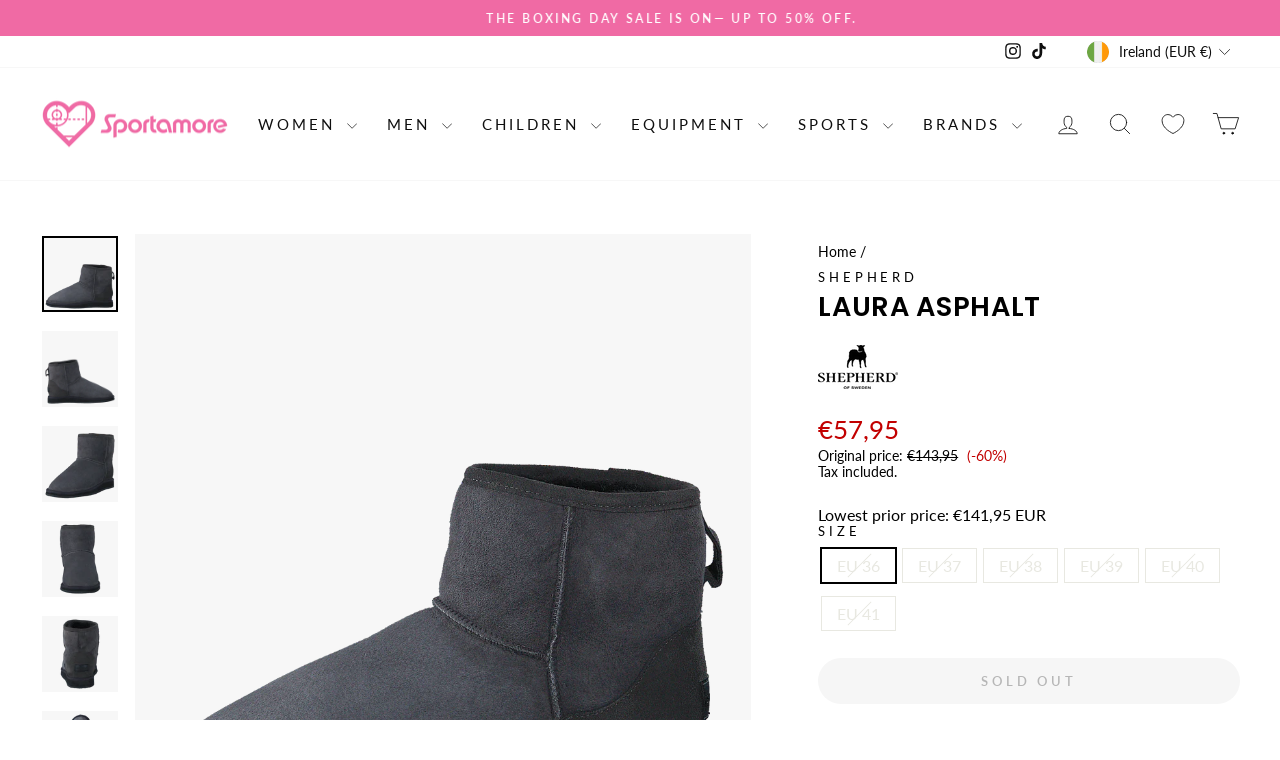

--- FILE ---
content_type: text/html; charset=utf-8
request_url: https://sportamore.com/en-ie/products/laura-grey
body_size: 178752
content:
<!doctype html>
<html class="no-js" lang="en" dir="ltr" data-market="en-IE">
<head>
  <script src="//sportamore.com/cdn/shop/files/pandectes-rules.js?v=7533689036396971512"></script>

  <meta charset="utf-8">
  <meta http-equiv="X-UA-Compatible" content="IE=edge,chrome=1">
  <meta name="viewport" content="width=device-width,initial-scale=1">
  <meta name="theme-color" content="#f06aa4">
  <link rel="canonical" href="https://sportamore.com/en-ie/products/laura-grey">
  <link rel="preconnect" href="https://cdn.shopify.com" crossorigin>
  <link rel="preconnect" href="https://fonts.shopifycdn.com" crossorigin>
  <link rel="dns-prefetch" href="https://productreviews.shopifycdn.com">
  <link rel="dns-prefetch" href="https://ajax.googleapis.com">
  <link rel="dns-prefetch" href="https://maps.googleapis.com">
  <link rel="dns-prefetch" href="https://maps.gstatic.com"><link rel="shortcut icon" href="//sportamore.com/cdn/shop/files/sportamore-64x16-hearth_PINK_32x32.png?v=1685452406" type="image/png" /><title>Shepherd Laura Asphalt
&ndash; Sportamore.com
</title>
<meta name="description" content="Buy Shepherd Laura Asphalt online at Sportamore! Explore sport apparel from 400+ popular brands. Fast deliveries and free returns!"><meta property="og:site_name" content="Sportamore.com">
  <meta property="og:url" content="https://sportamore.com/en-ie/products/laura-grey">
  <meta property="og:title" content="Laura Asphalt">
  <meta property="og:type" content="product">
  <meta property="og:description" content="Buy Shepherd Laura Asphalt online at Sportamore! Explore sport apparel from 400+ popular brands. Fast deliveries and free returns!"><meta property="og:image" content="http://sportamore.com/cdn/shop/products/60026-71_f5c0ab9a-a0d8-44c9-b026-5a229a76ff60.png?v=1680744771">
    <meta property="og:image:secure_url" content="https://sportamore.com/cdn/shop/products/60026-71_f5c0ab9a-a0d8-44c9-b026-5a229a76ff60.png?v=1680744771">
    <meta property="og:image:width" content="1586">
    <meta property="og:image:height" content="1586"><meta name="twitter:site" content="@">
  <meta name="twitter:card" content="summary_large_image">
  <meta name="twitter:title" content="Laura Asphalt">
  <meta name="twitter:description" content="Buy Shepherd Laura Asphalt online at Sportamore! Explore sport apparel from 400+ popular brands. Fast deliveries and free returns!">
<style data-shopify>@font-face {
  font-family: Poppins;
  font-weight: 600;
  font-style: normal;
  font-display: swap;
  src: url("//sportamore.com/cdn/fonts/poppins/poppins_n6.aa29d4918bc243723d56b59572e18228ed0786f6.woff2") format("woff2"),
       url("//sportamore.com/cdn/fonts/poppins/poppins_n6.5f815d845fe073750885d5b7e619ee00e8111208.woff") format("woff");
}

  @font-face {
  font-family: Lato;
  font-weight: 400;
  font-style: normal;
  font-display: swap;
  src: url("//sportamore.com/cdn/fonts/lato/lato_n4.c3b93d431f0091c8be23185e15c9d1fee1e971c5.woff2") format("woff2"),
       url("//sportamore.com/cdn/fonts/lato/lato_n4.d5c00c781efb195594fd2fd4ad04f7882949e327.woff") format("woff");
}


  @font-face {
  font-family: Lato;
  font-weight: 600;
  font-style: normal;
  font-display: swap;
  src: url("//sportamore.com/cdn/fonts/lato/lato_n6.38d0e3b23b74a60f769c51d1df73fac96c580d59.woff2") format("woff2"),
       url("//sportamore.com/cdn/fonts/lato/lato_n6.3365366161bdcc36a3f97cfbb23954d8c4bf4079.woff") format("woff");
}

  @font-face {
  font-family: Lato;
  font-weight: 400;
  font-style: italic;
  font-display: swap;
  src: url("//sportamore.com/cdn/fonts/lato/lato_i4.09c847adc47c2fefc3368f2e241a3712168bc4b6.woff2") format("woff2"),
       url("//sportamore.com/cdn/fonts/lato/lato_i4.3c7d9eb6c1b0a2bf62d892c3ee4582b016d0f30c.woff") format("woff");
}

  @font-face {
  font-family: Lato;
  font-weight: 600;
  font-style: italic;
  font-display: swap;
  src: url("//sportamore.com/cdn/fonts/lato/lato_i6.ab357ee5069e0603c2899b31e2b8ae84c4a42a48.woff2") format("woff2"),
       url("//sportamore.com/cdn/fonts/lato/lato_i6.3164fed79d7d987c1390528781c7c2f59ac7a746.woff") format("woff");
}

</style><link href="//sportamore.com/cdn/shop/t/39/assets/theme.css?v=137234333993790815221744812093" rel="stylesheet" type="text/css" media="all" />
<style data-shopify>:root {
    --typeHeaderPrimary: Poppins;
    --typeHeaderFallback: sans-serif;
    --typeHeaderSize: 32px;
    --typeHeaderWeight: 600;
    --typeHeaderLineHeight: 1;
    --typeHeaderSpacing: 0.025em;

    --typeBasePrimary:Lato;
    --typeBaseFallback:sans-serif;
    --typeBaseSize: 16px;
    --typeBaseWeight: 400;
    --typeBaseSpacing: 0.0em;
    --typeBaseLineHeight: 1.2;
    --typeBaselineHeightMinus01: 1.1;

    --typeCollectionTitle: 20px;

    --iconWeight: 2px;
    --iconLinecaps: round;

    
        --buttonRadius: 50px;
    

    --colorGridOverlayOpacity: 0.1;
    }

    .placeholder-content {
    background-image: linear-gradient(100deg, #f7f7f7 40%, #efefef 63%, #f7f7f7 79%);
    }</style><script>
    document.documentElement.className = document.documentElement.className.replace('no-js', 'js');

    window.theme = window.theme || {};
    theme.routes = {
      home: "/en-ie",
      cart: "/en-ie/cart.js",
      cartPage: "/en-ie/cart",
      cartAdd: "/en-ie/cart/add.js",
      cartChange: "/en-ie/cart/change.js",
      search: "/en-ie/search",
      predictiveSearch: "/en-ie/search/suggest"
    };
    theme.strings = {
      soldOut: "Sold Out",
      unavailable: "Unavailable",
      inStockLabel: "In stock, ready to ship",
      oneStockLabel: "Low stock - [count] item left",
      otherStockLabel: "Low stock - [count] items left",
      willNotShipUntil: "Ready to ship [date]",
      willBeInStockAfter: "Back in stock [date]",
      waitingForStock: "Inventory on the way",
      savePrice: "(-[saved_amount])",
      cartEmpty: "Your cart is currently empty.",
      cartTermsConfirmation: "You must agree with the terms and conditions of sales to check out",
      searchCollections: "Collections",
      searchPages: "Pages",
      searchArticles: "Articles",
      productFrom: "from ",
      maxQuantity: "You can only have [quantity] of [title] in your cart."
    };
    theme.settings = {
      cartType: "drawer",
      isCustomerTemplate: false,
      moneyFormat: "€{{amount_with_comma_separator}}",
      saveType: "percent",
      productImageSize: "square",
      productImageCover: false,
      predictiveSearch: false,
      predictiveSearchType: null,
      predictiveSearchVendor: false,
      predictiveSearchPrice: false,
      quickView: false,
      themeName: 'Impulse',
      themeVersion: "7.4.0"
    };
  </script>

  <script>window.performance && window.performance.mark && window.performance.mark('shopify.content_for_header.start');</script><meta name="facebook-domain-verification" content="u8fhacqn8v91tilg8zr6940eu9f0u5">
<meta name="google-site-verification" content="4qtXUeL6LgIKiNize0eGFCKJ2oQbF1WFPzkxkwcnusA">
<meta id="shopify-digital-wallet" name="shopify-digital-wallet" content="/66011889900/digital_wallets/dialog">
<meta name="shopify-checkout-api-token" content="0a766b4472ca8f33dbe7cfdc9d5333de">
<link rel="alternate" hreflang="x-default" href="https://sportamore.com/products/laura-grey">
<link rel="alternate" hreflang="de-AT" href="https://sportamore.com/de-at/products/laura-grey">
<link rel="alternate" hreflang="nl-BE" href="https://sportamore.com/nl-be/products/laura-grey">
<link rel="alternate" hreflang="fr-BE" href="https://sportamore.com/fr-be/products/laura-grey">
<link rel="alternate" hreflang="cs-CZ" href="https://sportamore.com/cs-cz/products/laura-grey">
<link rel="alternate" hreflang="da-DK" href="https://sportamore.com/da-dk/products/laura-grey">
<link rel="alternate" hreflang="en-GB" href="https://sportamore.com/en-gb/products/laura-grey">
<link rel="alternate" hreflang="et-EE" href="https://sportamore.com/et-ee/products/laura-grey">
<link rel="alternate" hreflang="fi-FI" href="https://sportamore.com/fi-fi/products/laura-grey">
<link rel="alternate" hreflang="fr-FR" href="https://sportamore.com/fr-fr/products/laura-grey">
<link rel="alternate" hreflang="de-DE" href="https://sportamore.com/de-de/products/laura-grey">
<link rel="alternate" hreflang="is-IS" href="https://sportamore.com/is-is/products/laura-grey">
<link rel="alternate" hreflang="en-IE" href="https://sportamore.com/en-ie/products/laura-grey">
<link rel="alternate" hreflang="it-IT" href="https://sportamore.com/it-it/products/laura-grey">
<link rel="alternate" hreflang="lv-LV" href="https://sportamore.com/lv-lv/products/laura-grey">
<link rel="alternate" hreflang="lt-LT" href="https://sportamore.com/lt-lt/products/laura-grey">
<link rel="alternate" hreflang="fr-LU" href="https://sportamore.com/fr-lu/products/laura-grey">
<link rel="alternate" hreflang="nl-NL" href="https://sportamore.com/nl-nl/products/laura-grey">
<link rel="alternate" hreflang="no-NO" href="https://sportamore.com/no-no/products/laura-grey">
<link rel="alternate" hreflang="pl-PL" href="https://sportamore.com/pl-pl/products/laura-grey">
<link rel="alternate" hreflang="pt-PT" href="https://sportamore.com/pt-pt/products/laura-grey">
<link rel="alternate" hreflang="sk-SK" href="https://sportamore.com/sk-sk/products/laura-grey">
<link rel="alternate" hreflang="sl-SI" href="https://sportamore.com/sl-si/products/laura-grey">
<link rel="alternate" hreflang="es-ES" href="https://sportamore.com/es-es/products/laura-grey">
<link rel="alternate" hreflang="de-CH" href="https://sportamore.com/de-ch/products/laura-grey">
<link rel="alternate" hreflang="sv-SE" href="https://sportamore.com/products/laura-grey">
<link rel="alternate" type="application/json+oembed" href="https://sportamore.com/en-ie/products/laura-grey.oembed">
<script async="async" src="/checkouts/internal/preloads.js?locale=en-IE"></script>
<script id="apple-pay-shop-capabilities" type="application/json">{"shopId":66011889900,"countryCode":"SE","currencyCode":"EUR","merchantCapabilities":["supports3DS"],"merchantId":"gid:\/\/shopify\/Shop\/66011889900","merchantName":"Sportamore.com","requiredBillingContactFields":["postalAddress","email","phone"],"requiredShippingContactFields":["postalAddress","email","phone"],"shippingType":"shipping","supportedNetworks":["visa","maestro","masterCard","amex"],"total":{"type":"pending","label":"Sportamore.com","amount":"1.00"},"shopifyPaymentsEnabled":true,"supportsSubscriptions":true}</script>
<script id="shopify-features" type="application/json">{"accessToken":"0a766b4472ca8f33dbe7cfdc9d5333de","betas":["rich-media-storefront-analytics"],"domain":"sportamore.com","predictiveSearch":true,"shopId":66011889900,"locale":"en"}</script>
<script>var Shopify = Shopify || {};
Shopify.shop = "sportamore-com.myshopify.com";
Shopify.locale = "en";
Shopify.currency = {"active":"EUR","rate":"0.0944696925"};
Shopify.country = "IE";
Shopify.theme = {"name":"Updated copy of Impulse - LH pris kommunikation","id":157830021465,"schema_name":"Impulse","schema_version":"7.4.0","theme_store_id":857,"role":"main"};
Shopify.theme.handle = "null";
Shopify.theme.style = {"id":null,"handle":null};
Shopify.cdnHost = "sportamore.com/cdn";
Shopify.routes = Shopify.routes || {};
Shopify.routes.root = "/en-ie/";</script>
<script type="module">!function(o){(o.Shopify=o.Shopify||{}).modules=!0}(window);</script>
<script>!function(o){function n(){var o=[];function n(){o.push(Array.prototype.slice.apply(arguments))}return n.q=o,n}var t=o.Shopify=o.Shopify||{};t.loadFeatures=n(),t.autoloadFeatures=n()}(window);</script>
<script id="shop-js-analytics" type="application/json">{"pageType":"product"}</script>
<script defer="defer" async type="module" src="//sportamore.com/cdn/shopifycloud/shop-js/modules/v2/client.init-shop-cart-sync_BApSsMSl.en.esm.js"></script>
<script defer="defer" async type="module" src="//sportamore.com/cdn/shopifycloud/shop-js/modules/v2/chunk.common_CBoos6YZ.esm.js"></script>
<script type="module">
  await import("//sportamore.com/cdn/shopifycloud/shop-js/modules/v2/client.init-shop-cart-sync_BApSsMSl.en.esm.js");
await import("//sportamore.com/cdn/shopifycloud/shop-js/modules/v2/chunk.common_CBoos6YZ.esm.js");

  window.Shopify.SignInWithShop?.initShopCartSync?.({"fedCMEnabled":true,"windoidEnabled":true});

</script>
<script>(function() {
  var isLoaded = false;
  function asyncLoad() {
    if (isLoaded) return;
    isLoaded = true;
    var urls = ["https:\/\/cdn.instantbrandpage.lowfruitsolutions.com\/767c03cc37f63c64012b3fe02d491ff6\/featured-slider-35eb460fa8c7439c19ede1901ffc41f3.js?shop=sportamore-com.myshopify.com","https:\/\/cdn.instantbrandpage.lowfruitsolutions.com\/767c03cc37f63c64012b3fe02d491ff6\/brand-page-7bbe7c8eca4dff40a67179230b242025.js?shop=sportamore-com.myshopify.com","https:\/\/ecommplugins-scripts.trustpilot.com\/v2.1\/js\/header.min.js?settings=eyJrZXkiOiJjVXlCVlZkSDlvQUFMS3VLIiwicyI6Im5vbmUifQ==\u0026shop=sportamore-com.myshopify.com","https:\/\/ecommplugins-trustboxsettings.trustpilot.com\/sportamore-com.myshopify.com.js?settings=1717059158259\u0026shop=sportamore-com.myshopify.com","https:\/\/widget.trustpilot.com\/bootstrap\/v5\/tp.widget.sync.bootstrap.min.js?shop=sportamore-com.myshopify.com"];
    for (var i = 0; i < urls.length; i++) {
      var s = document.createElement('script');
      s.type = 'text/javascript';
      s.async = true;
      s.src = urls[i];
      var x = document.getElementsByTagName('script')[0];
      x.parentNode.insertBefore(s, x);
    }
  };
  if(window.attachEvent) {
    window.attachEvent('onload', asyncLoad);
  } else {
    window.addEventListener('load', asyncLoad, false);
  }
})();</script>
<script id="__st">var __st={"a":66011889900,"offset":3600,"reqid":"f8c3c3e8-52df-4787-9fa7-33c2765f61c7-1768870006","pageurl":"sportamore.com\/en-ie\/products\/laura-grey","u":"befdd796410a","p":"product","rtyp":"product","rid":7905413988588};</script>
<script>window.ShopifyPaypalV4VisibilityTracking = true;</script>
<script id="captcha-bootstrap">!function(){'use strict';const t='contact',e='account',n='new_comment',o=[[t,t],['blogs',n],['comments',n],[t,'customer']],c=[[e,'customer_login'],[e,'guest_login'],[e,'recover_customer_password'],[e,'create_customer']],r=t=>t.map((([t,e])=>`form[action*='/${t}']:not([data-nocaptcha='true']) input[name='form_type'][value='${e}']`)).join(','),a=t=>()=>t?[...document.querySelectorAll(t)].map((t=>t.form)):[];function s(){const t=[...o],e=r(t);return a(e)}const i='password',u='form_key',d=['recaptcha-v3-token','g-recaptcha-response','h-captcha-response',i],f=()=>{try{return window.sessionStorage}catch{return}},m='__shopify_v',_=t=>t.elements[u];function p(t,e,n=!1){try{const o=window.sessionStorage,c=JSON.parse(o.getItem(e)),{data:r}=function(t){const{data:e,action:n}=t;return t[m]||n?{data:e,action:n}:{data:t,action:n}}(c);for(const[e,n]of Object.entries(r))t.elements[e]&&(t.elements[e].value=n);n&&o.removeItem(e)}catch(o){console.error('form repopulation failed',{error:o})}}const l='form_type',E='cptcha';function T(t){t.dataset[E]=!0}const w=window,h=w.document,L='Shopify',v='ce_forms',y='captcha';let A=!1;((t,e)=>{const n=(g='f06e6c50-85a8-45c8-87d0-21a2b65856fe',I='https://cdn.shopify.com/shopifycloud/storefront-forms-hcaptcha/ce_storefront_forms_captcha_hcaptcha.v1.5.2.iife.js',D={infoText:'Protected by hCaptcha',privacyText:'Privacy',termsText:'Terms'},(t,e,n)=>{const o=w[L][v],c=o.bindForm;if(c)return c(t,g,e,D).then(n);var r;o.q.push([[t,g,e,D],n]),r=I,A||(h.body.append(Object.assign(h.createElement('script'),{id:'captcha-provider',async:!0,src:r})),A=!0)});var g,I,D;w[L]=w[L]||{},w[L][v]=w[L][v]||{},w[L][v].q=[],w[L][y]=w[L][y]||{},w[L][y].protect=function(t,e){n(t,void 0,e),T(t)},Object.freeze(w[L][y]),function(t,e,n,w,h,L){const[v,y,A,g]=function(t,e,n){const i=e?o:[],u=t?c:[],d=[...i,...u],f=r(d),m=r(i),_=r(d.filter((([t,e])=>n.includes(e))));return[a(f),a(m),a(_),s()]}(w,h,L),I=t=>{const e=t.target;return e instanceof HTMLFormElement?e:e&&e.form},D=t=>v().includes(t);t.addEventListener('submit',(t=>{const e=I(t);if(!e)return;const n=D(e)&&!e.dataset.hcaptchaBound&&!e.dataset.recaptchaBound,o=_(e),c=g().includes(e)&&(!o||!o.value);(n||c)&&t.preventDefault(),c&&!n&&(function(t){try{if(!f())return;!function(t){const e=f();if(!e)return;const n=_(t);if(!n)return;const o=n.value;o&&e.removeItem(o)}(t);const e=Array.from(Array(32),(()=>Math.random().toString(36)[2])).join('');!function(t,e){_(t)||t.append(Object.assign(document.createElement('input'),{type:'hidden',name:u})),t.elements[u].value=e}(t,e),function(t,e){const n=f();if(!n)return;const o=[...t.querySelectorAll(`input[type='${i}']`)].map((({name:t})=>t)),c=[...d,...o],r={};for(const[a,s]of new FormData(t).entries())c.includes(a)||(r[a]=s);n.setItem(e,JSON.stringify({[m]:1,action:t.action,data:r}))}(t,e)}catch(e){console.error('failed to persist form',e)}}(e),e.submit())}));const S=(t,e)=>{t&&!t.dataset[E]&&(n(t,e.some((e=>e===t))),T(t))};for(const o of['focusin','change'])t.addEventListener(o,(t=>{const e=I(t);D(e)&&S(e,y())}));const B=e.get('form_key'),M=e.get(l),P=B&&M;t.addEventListener('DOMContentLoaded',(()=>{const t=y();if(P)for(const e of t)e.elements[l].value===M&&p(e,B);[...new Set([...A(),...v().filter((t=>'true'===t.dataset.shopifyCaptcha))])].forEach((e=>S(e,t)))}))}(h,new URLSearchParams(w.location.search),n,t,e,['guest_login'])})(!0,!0)}();</script>
<script integrity="sha256-4kQ18oKyAcykRKYeNunJcIwy7WH5gtpwJnB7kiuLZ1E=" data-source-attribution="shopify.loadfeatures" defer="defer" src="//sportamore.com/cdn/shopifycloud/storefront/assets/storefront/load_feature-a0a9edcb.js" crossorigin="anonymous"></script>
<script data-source-attribution="shopify.dynamic_checkout.dynamic.init">var Shopify=Shopify||{};Shopify.PaymentButton=Shopify.PaymentButton||{isStorefrontPortableWallets:!0,init:function(){window.Shopify.PaymentButton.init=function(){};var t=document.createElement("script");t.src="https://sportamore.com/cdn/shopifycloud/portable-wallets/latest/portable-wallets.en.js",t.type="module",document.head.appendChild(t)}};
</script>
<script data-source-attribution="shopify.dynamic_checkout.buyer_consent">
  function portableWalletsHideBuyerConsent(e){var t=document.getElementById("shopify-buyer-consent"),n=document.getElementById("shopify-subscription-policy-button");t&&n&&(t.classList.add("hidden"),t.setAttribute("aria-hidden","true"),n.removeEventListener("click",e))}function portableWalletsShowBuyerConsent(e){var t=document.getElementById("shopify-buyer-consent"),n=document.getElementById("shopify-subscription-policy-button");t&&n&&(t.classList.remove("hidden"),t.removeAttribute("aria-hidden"),n.addEventListener("click",e))}window.Shopify?.PaymentButton&&(window.Shopify.PaymentButton.hideBuyerConsent=portableWalletsHideBuyerConsent,window.Shopify.PaymentButton.showBuyerConsent=portableWalletsShowBuyerConsent);
</script>
<script data-source-attribution="shopify.dynamic_checkout.cart.bootstrap">document.addEventListener("DOMContentLoaded",(function(){function t(){return document.querySelector("shopify-accelerated-checkout-cart, shopify-accelerated-checkout")}if(t())Shopify.PaymentButton.init();else{new MutationObserver((function(e,n){t()&&(Shopify.PaymentButton.init(),n.disconnect())})).observe(document.body,{childList:!0,subtree:!0})}}));
</script>
<link id="shopify-accelerated-checkout-styles" rel="stylesheet" media="screen" href="https://sportamore.com/cdn/shopifycloud/portable-wallets/latest/accelerated-checkout-backwards-compat.css" crossorigin="anonymous">
<style id="shopify-accelerated-checkout-cart">
        #shopify-buyer-consent {
  margin-top: 1em;
  display: inline-block;
  width: 100%;
}

#shopify-buyer-consent.hidden {
  display: none;
}

#shopify-subscription-policy-button {
  background: none;
  border: none;
  padding: 0;
  text-decoration: underline;
  font-size: inherit;
  cursor: pointer;
}

#shopify-subscription-policy-button::before {
  box-shadow: none;
}

      </style>

<script>window.performance && window.performance.mark && window.performance.mark('shopify.content_for_header.end');</script>

  <script src="//sportamore.com/cdn/shop/t/39/assets/vendor-scripts-v11.js" defer="defer"></script><link rel="stylesheet" href="//sportamore.com/cdn/shop/t/39/assets/country-flags.css"><script src="//sportamore.com/cdn/shop/t/39/assets/theme.js?v=66447858802808184731705654503" defer="defer"></script>
<!-- BEGIN app block: shopify://apps/pandectes-gdpr/blocks/banner/58c0baa2-6cc1-480c-9ea6-38d6d559556a -->
  
    
      <!-- TCF is active, scripts are loaded above -->
      
      <script>
        
          window.PandectesSettings = {"store":{"id":66011889900,"plan":"plus","theme":"Updated copy of Impulse - LH pris kommunikation","primaryLocale":"en","adminMode":false,"headless":false,"storefrontRootDomain":"","checkoutRootDomain":"","storefrontAccessToken":""},"tsPublished":1744608761,"declaration":{"declDays":"","declName":"","declPath":"","declType":"","isActive":false,"showType":true,"declHours":"","declYears":"","declDomain":"","declMonths":"","declMinutes":"","declPurpose":"","declSeconds":"","declSession":"","showPurpose":false,"declProvider":"","showProvider":true,"declIntroText":"","declRetention":"","declFirstParty":"","declThirdParty":"","showDateGenerated":true},"language":{"unpublished":[],"languageMode":"Multilingual","fallbackLanguage":"en","languageDetection":"locale","languagesSupported":["cs","da","nl","et","fi","fr","de","is","it","lv","lt","no","pl","pt","sk","sl","es","sv"]},"texts":{"managed":{"headerText":{"cs":"ZÁLEŽÍ NÁM NA VAŠEM SOUKROMÍ","da":"VI BEKYMRER OS OM DIT PRIVATLIV","de":"WIR KÜMMERN UNS UM IHRE PRIVATSPHÄRE","en":"WE CARE ABOUT YOUR PRIVACY","es":"NOS PREOCUPAMOS POR TU PRIVACIDAD","et":"ME HOOLIME TEIE PRIVAATSUSE KOHTA","fi":"VÄLITÄMME YKSITYISYYDESTÄSI","fr":"NOUS NOUS SOUCIONS DE VOTRE VIE PRIVÉE","it":"CI IMPORTA DELLA TUA PRIVACY","lt":"MUMS RŪPINA JŪSŲ PRIVATUMAS","lv":"MĒS RŪPĒJAM JŪSU PRIVATUMS","nl":"WIJ ZORGEN VOOR UW PRIVACY","pl":"DBAMY O TWOJĄ PRYWATNOŚĆ","pt":"NÓS NOS PREOCUPAMOS COM SUA PRIVACIDADE","sk":"ZÁLEŽÍ NÁM NA VAŠOM SÚKROMÍ","sl":"SKRB NAM je VAŠA ZASEBNOST","sv":"VI SKRÄDDARSYR DIN UPPLEVELSE","no":"VI BRYR OSS OM PERSONVERNET DITT","is":"Okkur þykir vænt um persónuvernd þína"},"consentText":{"cs":"Používáme soubory cookie a další technologie k udržení spolehlivosti a bezpečnosti našich webových stránek, k měření výkonu a poskytování personalizovaného zážitku z nakupování.","da":"Vi bruger cookies og andre teknologier til at holde vores websted pålideligt og sikkert, til at måle ydeevne og give en personlig købsoplevelse.","de":"Wir verwenden Cookies und andere Technologien, um unsere Website zuverlässig und sicher zu halten, die Leistung zu messen und ein personalisiertes Einkaufserlebnis zu bieten.","en":"We use cookies to keep our website reliable and secure, to measure performance and to provide a personalized shopping experience.","es":"Usamos cookies y otras tecnologías para mantener nuestro sitio web confiable y seguro, para medir el rendimiento y brindar una experiencia de compra personalizada.","et":"Kasutame küpsiseid ja muid tehnoloogiaid, et hoida meie veebisait usaldusväärne ja turvaline, mõõta toimivust ja pakkuda isikupärastatud ostukogemust.","fi":"Käytämme evästeitä ja muita teknologiaa pitääksemme verkkosivustomme luotettavana ja turvallisena, mitataksemme suorituskykyä ja tarjotaksemme sinulle yksilöllisen ostokokemuksen.","fr":"Nous utilisons des cookies et d'autres technologies pour assurer la fiabilité et la sécurité de notre site Web, mesurer les performances et offrir une expérience d'achat personnalisée.","it":"Utilizziamo i cookie e altre tecnologie per mantenere il nostro sito Web affidabile e sicuro, per misurare le prestazioni e fornire un'esperienza di acquisto personalizzata.","lt":"Naudojame slapukus ir kitas technologijas, kad mūsų svetainė būtų patikima ir saugi, įvertintume našumą ir suteiktume individualizuotą apsipirkimo patirtį.","lv":"Mēs izmantojam sīkfailus un citas tehnoloģijas, lai mūsu vietne būtu uzticama un droša, novērtētu veiktspēju un nodrošinātu personalizētu iepirkšanās pieredzi.","nl":"We gebruiken cookies en andere technologieën om onze website betrouwbaar en veilig te houden, de prestaties te meten en een gepersonaliseerde winkelervaring te bieden.","pl":"Używamy plików cookie i innych technologii, aby nasza witryna była niezawodna i bezpieczna, aby mierzyć wydajność i zapewniać spersonalizowane zakupy.","pt":"Usamos cookies e outras tecnologias para manter nosso site confiável e seguro, para medir o desempenho e fornecer uma experiência de compra personalizada.","sk":"Používame súbory cookie a ďalšie technológie, aby sme udržali našu webovú stránku spoľahlivú a zabezpečenú, aby sme merali výkonnosť a poskytovali personalizovaný zážitok z nakupovania.","sl":"Piškotke in druge tehnologije uporabljamo za zagotavljanje zanesljivosti in varnosti naše spletne strani, za merjenje učinkovitosti in zagotavljanje prilagojene nakupovalne izkušnje.","sv":"Vi använder cookies för att hålla vår webbplats pålitlig och säker, för att mäta prestanda och för att ge en personlig shoppingupplevelse.","no":"Vi bruker informasjonskapsler og lignende teknologier for å holde nettsiden vår pålitelig og sikker, for å måle ytelse og gi en personlig handleopplevelse.","is":"Við notum vafrakökur og aðra tækni til að halda vefsíðunni okkar áreiðanlegri og öruggri, til að mæla frammistöðu og veita persónulega verslunarupplifun."},"linkText":{"cs":"Zjistěte více","da":"Få mere at vide","de":"Erfahren Sie mehr","en":"Learn more","es":"Aprende más","et":"Lisateavet","fi":"Lue lisää","fr":"Apprendre encore plus","it":"Saperne di più","lt":"Sužinokite daugiau","lv":"Uzzināt vairāk","nl":"Kom meer te weten","pl":"Ucz się więcej","pt":"Saber mais","sk":"Uč sa viac","sl":"Nauči se več","sv":"Läs mer","no":"Les mer","is":"Læra meira"},"imprintText":{"cs":"Otisk","da":"Aftryk","de":"Impressum","en":"Imprint","es":"Imprimir","et":"Imprint","fi":"Jälki","fr":"Imprimer","it":"Impronta","lt":"Įspaudas","lv":"Nospiedums","nl":"Afdruk","pl":"Odcisk","pt":"Imprimir","sk":"odtlačok","sl":"Odtis","sv":"Avtryck","no":"Avtrykk","is":"Áletrun"},"googleLinkText":{"cs":"Zásady ochrany soukromí Google","da":"Googles privatlivsbetingelser","de":"Googles Datenschutzbestimmungen","en":"Google's Privacy Terms","es":"Términos de privacidad de Google","et":"Google'i privaatsustingimused","fi":"Googlen tietosuojaehdot","fr":"Conditions de confidentialité de Google","it":"Termini sulla privacy di Google","lt":"Google privatumo sąlygos","lv":"Google konfidencialitātes noteikumi","nl":"Privacyvoorwaarden van Google","pl":"Warunki prywatności Google","pt":"Termos de Privacidade do Google","sk":"Podmienky ochrany súkromia Google","sl":"Googlov pravilnik o zasebnosti","sv":"Googles sekretessvillkor"},"allowButtonText":{"cs":"Pokračovat","da":"Fortsæt til","de":"Weitermachen","en":"Continue","es":"Continuar","et":"Jätka","fi":"Jatka","fr":"Continuer","it":"Continua","lt":"Tęsti","lv":"Turpināt","nl":"Doorgaan","pl":"Kontynuować","pt":"Continuar","sk":"ďalej","sl":"Nadaljuj","sv":"Fortsätt","no":"Fortsette","is":"Halda áfram"},"denyButtonText":{"cs":"Pokles","da":"Nedgang","de":"Abfall","en":"Decline","es":"Rechazar","et":"Keeldumine","fi":"Hylkää","fr":"Déclin","it":"Declino","lt":"Atmesti","lv":"Noraidīt","nl":"Afwijzen","pl":"Spadek","pt":"Declínio","sk":"Odmietnuť","sl":"Zavrni","sv":"Avböj","no":"Avslå","is":"Afneita"},"dismissButtonText":{"cs":"OK","da":"Okay","de":"OK","en":"Ok","es":"De acuerdo","et":"Okei","fi":"Ok","fr":"D'accord","it":"OK","lt":"Gerai","lv":"Labi","nl":"OK","pl":"OK","pt":"OK","sk":"Dobre","sl":"V redu","sv":"Ok","no":"Ok","is":"Allt í lagi"},"leaveSiteButtonText":{"cs":"Opustit tento web","da":"Forlad dette websted","de":"Verlassen Sie diese Seite","en":"Leave this site","es":"dejar este sitio","et":"Lahku sellelt saidilt","fi":"Poistu tältä sivustolta","fr":"Quitter ce site","it":"Lascia questo sito","lt":"Palikite šią svetainę","lv":"Atstāt šo vietni","nl":"Verlaat deze site","pl":"Opuść tę witrynę","pt":"Sair deste site","sk":"Opustite túto stránku","sl":"Zapusti to spletno mesto","sv":"Lämna den här webbplatsen","no":"Forlat denne siden","is":"Farðu frá þessari síðu"},"preferencesButtonText":{"cs":"Nastavení","da":"Dine indstillinger","de":"Einstellungen","en":"Settings","es":"Ajustes","et":"Seaded","fi":"Asetukset","fr":"Paramètres","it":"Impostazioni","lt":"Nustatymai","lv":"Iestatījumi","nl":"Instellingen","pl":"Ustawienia","pt":"Configurações","sk":"nastavenie","sl":"nastavitve","sv":"Inställningar","no":"Innstillinger","is":"Stillingar"},"cookiePolicyText":{"cs":"Zásady používání souborů cookie","da":"Cookiepolitik","de":"Cookie-Richtlinie","en":"Cookie policy","es":"Política de cookies","et":"Küpsiste poliitika","fi":"Evästekäytäntö","fr":"Politique relative aux cookies","it":"Gestione dei Cookie","lt":"Slapukų politika","lv":"Sīkdatņu politika","nl":"Cookie beleid","pl":"Polityka Cookie","pt":"política de cookies","sk":"Zásady používania súborov cookie","sl":"Politika piškotkov","sv":"Cookiepolicy","no":"Cookie policy","is":"Cookie stefna"},"preferencesPopupTitleText":{"cs":"Spravujte předvolby souhlasu","da":"Administrer samtykkepræferencer","de":"Einwilligungspräferenzen verwalten","en":"Manage consent preferences","es":"Administrar preferencias de consentimiento","et":"Hallake nõusoleku eelistusi","fi":"Hallinnoi suostumusasetuksia","fr":"Gérer les préférences de consentement","it":"Gestisci le preferenze di consenso","lt":"Tvarkykite sutikimo nuostatas","lv":"Pārvaldiet piekrišanas preferences","nl":"Toestemmingsvoorkeuren beheren","pl":"Zarządzaj preferencjami dotyczącymi zgody","pt":"Gerenciar preferências de consentimento","sk":"Spravujte predvoľby súhlasu","sl":"Upravljajte nastavitve soglasja","sv":"Hantera samtyckespreferenser","no":"Administrer samtykkepreferanser","is":"Stjórna samþykkisstillingum"},"preferencesPopupIntroText":{"cs":"Soubory cookie používáme k optimalizaci funkčnosti webu, analýze výkonu a poskytování personalizovaného zážitku. Některé soubory cookie jsou nezbytné pro správné fungování a fungování webových stránek. Tyto soubory cookie nelze zakázat. V tomto okně můžete spravovat své preference souborů cookie.","da":"Vi bruger cookies til at optimere hjemmesidens funktionalitet, analysere ydeevnen og give dig en personlig oplevelse. Nogle cookies er nødvendige for at få hjemmesiden til at fungere og fungere korrekt. Disse cookies kan ikke deaktiveres. I dette vindue kan du administrere dine præferencer for cookies.","de":"Wir verwenden Cookies, um die Funktionalität der Website zu optimieren, die Leistung zu analysieren und Ihnen ein personalisiertes Erlebnis zu bieten. Einige Cookies sind unerlässlich, damit die Website ordnungsgemäß funktioniert und funktioniert. Diese Cookies können nicht deaktiviert werden. In diesem Fenster können Sie Ihre Präferenz für Cookies verwalten.","en":"We use cookies to optimize website functionality, analyze the performance, and provide personalized experience to you. Some cookies are essential to make the website operate and function correctly. Those cookies cannot be disabled. In this window you can manage your preference of cookies.","es":"Usamos cookies para optimizar la funcionalidad del sitio web, analizar el rendimiento y brindarle una experiencia personalizada. Algunas cookies son esenciales para que el sitio web funcione y funcione correctamente. Esas cookies no se pueden deshabilitar. En esta ventana puede gestionar su preferencia de cookies.","et":"Kasutame küpsiseid, et optimeerida veebisaidi funktsionaalsust, analüüsida toimivust ja pakkuda teile isikupärastatud kogemust. Mõned küpsised on veebisaidi korrektseks toimimiseks ja toimimiseks hädavajalikud. Neid küpsiseid ei saa keelata. Selles aknas saate hallata küpsiste eelistusi.","fi":"Käytämme evästeitä optimoidaksemme verkkosivuston toimivuutta, analysoidaksemme suorituskykyä ja tarjotaksemme sinulle henkilökohtaisen käyttökokemuksen. Jotkut evästeet ovat välttämättömiä, jotta sivusto toimisi ja toimisi oikein. Näitä evästeitä ei voi poistaa käytöstä. Tässä ikkunassa voit hallita evästeasetuksiasi.","fr":"Nous utilisons des cookies pour optimiser les fonctionnalités du site Web, analyser les performances et vous offrir une expérience personnalisée. Certains cookies sont indispensables au bon fonctionnement et au bon fonctionnement du site Web. Ces cookies ne peuvent pas être désactivés. Dans cette fenêtre, vous pouvez gérer vos préférences en matière de cookies.","it":"Utilizziamo i cookie per ottimizzare la funzionalità del sito Web, analizzare le prestazioni e fornire un'esperienza personalizzata all'utente. Alcuni cookie sono essenziali per far funzionare e funzionare correttamente il sito web. Questi cookie non possono essere disabilitati. In questa finestra puoi gestire le tue preferenze sui cookie.","lt":"Naudojame slapukus siekdami optimizuoti svetainės funkcionalumą, analizuoti našumą ir suteikti jums asmeninę patirtį. Kai kurie slapukai yra būtini, kad svetainė veiktų ir tinkamai veiktų. Šių slapukų negalima išjungti. Šiame lange galite valdyti slapukų pasirinkimą.","lv":"Mēs izmantojam sīkfailus, lai optimizētu vietnes funkcionalitāti, analizētu veiktspēju un sniegtu jums personalizētu pieredzi. Dažas sīkdatnes ir būtiskas, lai vietne darbotos un darbotos pareizi. Šos sīkfailus nevar atspējot. Šajā logā varat pārvaldīt savu izvēli sīkfailiem.","nl":"We gebruiken cookies om de functionaliteit van de website te optimaliseren, de prestaties te analyseren en u een gepersonaliseerde ervaring te bieden. Sommige cookies zijn essentieel om de website goed te laten werken en correct te laten functioneren. Die cookies kunnen niet worden uitgeschakeld. In dit venster kunt u uw voorkeur voor cookies beheren.","pl":"Używamy plików cookie, aby optymalizować funkcjonalność witryny, analizować wydajność i zapewniać spersonalizowane wrażenia. Niektóre pliki cookie są niezbędne, aby strona działała i działała poprawnie. Tych plików cookie nie można wyłączyć. W tym oknie możesz zarządzać swoimi preferencjami dotyczącymi plików cookies.","pt":"Usamos cookies para otimizar a funcionalidade do site, analisar o desempenho e fornecer uma experiência personalizada para você. Alguns cookies são essenciais para que o site funcione e funcione corretamente. Esses cookies não podem ser desativados. Nesta janela pode gerir a sua preferência de cookies.","sk":"Súbory cookie používame na optimalizáciu funkčnosti webových stránok, analýzu výkonu a poskytovanie prispôsobeného zážitku. Niektoré súbory cookie sú nevyhnutné na správne fungovanie a fungovanie webovej stránky. Tieto súbory cookie nemožno zakázať. V tomto okne môžete spravovať preferencie súborov cookie.","sl":"Piškotke uporabljamo za optimizacijo funkcionalnosti spletnega mesta, analizo delovanja in zagotavljanje prilagojene izkušnje. Nekateri piškotki so bistveni za pravilno delovanje in delovanje spletne strani. Teh piškotkov ni mogoče onemogočiti. V tem oknu lahko upravljate svoje nastavitve piškotkov.","sv":"Vi använder cookies för att optimera webbplatsens funktionalitet, analysera prestandan och ge dig en personlig upplevelse. Vissa cookies är nödvändiga för att webbplatsen ska fungera och fungera korrekt. Dessa cookies kan inte inaktiveras. I det här fönstret kan du hantera dina preferenser för cookies.","no":"Vi bruker informasjonskapsler for å optimalisere nettsidens funksjonalitet, analysere ytelsen og gi deg en personlig opplevelse. Noen informasjonskapsler er avgjørende for å få nettstedet til å fungere og fungere korrekt. Disse informasjonskapslene kan ikke deaktiveres. I dette vinduet kan du administrere dine preferanser for informasjonskapsler.","is":"Við notum vafrakökur til að hámarka virkni vefsíðunnar, greina árangur og veita þér persónulega upplifun. Sumar vafrakökur eru nauðsynlegar til að vefsíðan virki og virki rétt. Ekki er hægt að slökkva á þessum vafrakökum. Í þessum glugga geturðu stjórnað vali þínu á vafrakökum."},"preferencesPopupSaveButtonText":{"cs":"Uložit","da":"Gemme","de":"Speichern","en":"Save","es":"Ahorrar","et":"Salvesta","fi":"Tallentaa","fr":"Sauvegarder","it":"Salva","lt":"Sutaupyti","lv":"Saglabāt","nl":"Redden","pl":"Ratować","pt":"Salvar","sk":"Uložiť","sl":"Shrani","sv":"Spara","no":"Lagre","is":"Vista"},"preferencesPopupCloseButtonText":{"cs":"Zavřít","da":"Tæt","de":"Schließen","en":"Close","es":"Cerca","et":"Sulge","fi":"kiinni","fr":"Fermer","it":"Vicino","lt":"Uždaryti","lv":"Aizvērt","nl":"Dichtbij","pl":"Zamknąć","pt":"Fechar","sk":"Zavrieť","sl":"Zapri","sv":"Stäng","no":"Lukk","is":"Loka"},"preferencesPopupAcceptAllButtonText":{"cs":"Akceptovat","da":"Acceptere","de":"Akzeptieren","en":"Accept","es":"Aceptar","et":"Nõustu","fi":"Hyväksyä","fr":"Accepter","it":"Accettare","lt":"Priimti","lv":"Pieņemt","nl":"Aanvaarden","pl":"Zaakceptować","pt":"Aceitar","sk":"súhlasiť","sl":"Sprejmi","sv":"Acceptera","no":"Aksepterer","is":"Samþykkja"},"preferencesPopupRejectAllButtonText":{"cs":"Odmítnout","da":"Afvise","de":"Ablehnen","en":"Reject","es":"Rechazar","et":"Keeldu","fi":"Hylätä","fr":"Rejeter","it":"Rifiutare","lt":"Atmesti","lv":"Noraidīt","nl":"Afwijzen","pl":"Odrzucić","pt":"Rejeitar","sk":"Odmietnuť","sl":"Zavrni","sv":"Avvisa","no":"Avvis","is":"Hafna"},"cookiesDetailsText":{"cs":"Podrobnosti o souborech cookie","da":"Cookies detaljer","de":"Cookie-Details","en":"Cookies details","es":"Detalles de las cookies","et":"Küpsiste üksikasjad","fi":"Evästeiden tiedot","fr":"Détails des cookies","it":"Dettagli sui cookie","lt":"Slapukų informacija","lv":"Sīkfailu informācija","nl":"Cookiegegevens","pl":"Szczegóły dotyczące plików cookie","pt":"Detalhes de cookies","sk":"Podrobnosti o súboroch cookie","sl":"Podrobnosti o piškotkih","sv":"Information om cookies"},"preferencesPopupAlwaysAllowedText":{"cs":"vždy povoleno","da":"Altid tilladt","de":"Immer erlaubt","en":"Always allowed","es":"Siempre permitido","et":"Alati lubatud","fi":"aina sallittu","fr":"Toujours activé","it":"sempre permesso","lt":"Visada leidžiama","lv":"Vienmēr atļauts","nl":"altijd toegestaan","no":"Alltid tillatt","pl":"Zawsze dozwolone","pt":"Sempre permitido","sk":"Vždy povolené","sl":"Vedno dovoljeno","sv":"Alltid tillåtna"},"accessSectionParagraphText":{"cs":"Máte právo mít kdykoli přístup ke svým údajům.","da":"Du har til enhver tid ret til at få adgang til dine data.","de":"Sie haben das Recht, jederzeit auf Ihre Daten zuzugreifen.","en":"You have the right to request access to your data at any time.","es":"Tiene derecho a poder acceder a sus datos en cualquier momento.","et":"Teil on õigus oma andmetele igal ajal juurde pääseda.","fi":"Sinulla on oikeus päästä käsiksi tietoihisi milloin tahansa.","fr":"Vous avez le droit de pouvoir accéder à vos données à tout moment.","it":"Hai il diritto di poter accedere ai tuoi dati in qualsiasi momento.","lt":"Jūs turite teisę bet kuriuo metu pasiekti savo duomenis.","lv":"Jums ir tiesības jebkurā laikā piekļūt saviem datiem.","nl":"U heeft te allen tijde het recht om uw gegevens in te zien.","pl":"W każdej chwili masz prawo dostępu do swoich danych.","pt":"Você tem o direito de acessar seus dados a qualquer momento.","sk":"Máte právo mať kedykoľvek prístup k svojim údajom.","sl":"Imate pravico, da lahko kadar koli dostopate do svojih podatkov.","sv":"Du har rätt att när som helst få tillgång till dina uppgifter."},"accessSectionTitleText":{"cs":"Přenos dat","da":"Dataportabilitet","de":"Datenübertragbarkeit","en":"Data portability","es":"Portabilidad de datos","et":"Andmete teisaldatavus","fi":"Tietojen siirrettävyys","fr":"Portabilité des données","it":"Portabilità dei dati","lt":"Duomenų perkeliamumas","lv":"Datu pārnesamība","nl":"Gegevensportabiliteit","pl":"Możliwość przenoszenia danych","pt":"Portabilidade de dados","sk":"Prenos dát","sl":"Prenosljivost podatkov","sv":"Dataportabilitet"},"accessSectionAccountInfoActionText":{"cs":"Osobní data","da":"Personlig data","de":"persönliche Daten","en":"Personal data","es":"Información personal","et":"Isiklikud andmed","fi":"Henkilökohtaiset tiedot","fr":"Données personnelles","it":"Dati personali","lt":"Asmeniniai duomenys","lv":"Personas dati","nl":"Persoonlijke gegevens","pl":"Dane osobiste","pt":"Dados pessoais","sk":"Osobné údaje","sl":"Osebni podatki","sv":"Personlig information"},"accessSectionDownloadReportActionText":{"cs":"Stáhnout vše","da":"Download alt","de":"Alle Daten anfordern","en":"Request export","es":"Descargar todo","et":"Laadige kõik alla","fi":"Lataa kaikki","fr":"Tout télécharger","it":"Scarica tutto","lt":"Parsisiųsti viską","lv":"Lejupielādēt visu","nl":"Download alles","pl":"Ściągnij wszystko","pt":"Baixar tudo","sk":"Stiahnuť všetky","sl":"Prenesite vse","sv":"Ladda ner allt"},"accessSectionGDPRRequestsActionText":{"cs":"Žádosti subjektu údajů","da":"Anmodninger fra den registrerede","de":"Anfragen betroffener Personen","en":"Data subject requests","es":"Solicitudes de sujetos de datos","et":"Andmesubjekti taotlused","fi":"Rekisteröidyn pyynnöt","fr":"Demandes des personnes concernées","it":"Richieste dell'interessato","lt":"Duomenų subjekto prašymai","lv":"Datu subjekta pieprasījumi","nl":"Verzoeken van betrokkenen","pl":"Żądania osób, których dane dotyczą","pt":"Solicitações de titulares de dados","sk":"Žiadosti dotknutej osoby","sl":"Zahteve posameznikov, na katere se nanašajo osebni podatki","sv":"Begäran av registrerade"},"accessSectionOrdersRecordsActionText":{"cs":"Objednávky","da":"Ordre:% s","de":"Aufträge","en":"Orders","es":"Pedidos","et":"Tellimused","fi":"Tilaukset","fr":"Ordres","it":"Ordini","lt":"Užsakymai","lv":"Pasūtījumi","nl":"Bestellingen","pl":"Zamówienia","pt":"Pedidos","sk":"Objednávky","sl":"Naročila","sv":"Order"},"rectificationSectionParagraphText":{"cs":"Máte právo požádat o aktualizaci svých údajů, kdykoli to považujete za vhodné.","da":"Du har ret til at anmode om, at dine data opdateres, når du synes, det er passende.","de":"Sie haben das Recht, die Aktualisierung Ihrer Daten zu verlangen, wann immer Sie dies für angemessen halten.","en":"You have the right to request your data to be updated whenever you think it is appropriate.","es":"Tienes derecho a solicitar la actualización de tus datos siempre que lo creas oportuno.","et":"Teil on õigus nõuda oma andmete uuendamist alati, kui peate seda asjakohaseks.","fi":"Sinulla on oikeus pyytää tietojesi päivittämistä aina, kun pidät sitä tarpeellisena.","fr":"Vous avez le droit de demander la mise à jour de vos données chaque fois que vous le jugez approprié.","it":"Hai il diritto di richiedere l'aggiornamento dei tuoi dati ogni volta che lo ritieni opportuno.","lt":"Jūs turite teisę reikalauti, kad jūsų duomenys būtų atnaujinami, kai tik manote, kad tai yra tinkama.","lv":"Jums ir tiesības pieprasīt, lai jūsu dati tiktu atjaunināti, kad vien uzskatāt, ka tie ir piemēroti.","nl":"U hebt het recht om te vragen dat uw gegevens worden bijgewerkt wanneer u dat nodig acht.","pl":"Masz prawo zażądać aktualizacji swoich danych, ilekroć uznasz to za stosowne.","pt":"Você tem o direito de solicitar que seus dados sejam atualizados sempre que considerar apropriado.","sk":"Máte právo požiadať o aktualizáciu svojich údajov, kedykoľvek to považujete za vhodné.","sl":"Imate pravico zahtevati, da se vaši podatki posodobijo, kadar koli menite, da je to primerno.","sv":"Du har rätt att begära att dina uppgifter uppdateras när du tycker att det är lämpligt."},"rectificationSectionTitleText":{"cs":"Oprava dat","da":"Rettelse af data","de":"Datenberichtigung","en":"Data Rectification","es":"Rectificación de datos","et":"Andmete parandamine","fi":"Tietojen oikaisu","fr":"Rectification des données","it":"Rettifica dei dati","lt":"Duomenų taisymas","lv":"Datu labošana","nl":"Gegevens rectificatie","pl":"Sprostowanie danych","pt":"Retificação de Dados","sk":"Oprava údajov","sl":"Popravek podatkov","sv":"Rättelse av data"},"rectificationCommentPlaceholder":{"cs":"Popište, co chcete aktualizovat","da":"Beskriv, hvad du vil have opdateret","de":"Beschreiben Sie, was Sie aktualisieren möchten","en":"Describe what you want to be updated","es":"Describe lo que quieres que se actualice","et":"Kirjeldage, mida soovite värskendada","fi":"Kuvaile, mitä haluat päivittää","fr":"Décrivez ce que vous souhaitez mettre à jour","it":"Descrivi cosa vuoi che venga aggiornato","lt":"Apibūdinkite, ką norite atnaujinti","lv":"Aprakstiet, ko vēlaties atjaunināt","nl":"Beschrijf wat u wilt bijwerken","pl":"Opisz, co chcesz zaktualizować","pt":"Descreva o que você deseja que seja atualizado","sk":"Popíšte, čo chcete aktualizovať","sl":"Opišite, kaj želite posodobiti","sv":"Beskriv vad du vill uppdatera"},"rectificationCommentValidationError":{"cs":"Komentář je vyžadován","da":"Kommentar er påkrævet","de":"Kommentar ist erforderlich","en":"Comment is required","es":"Se requiere comentario","et":"Kommentaar on kohustuslik","fi":"Kommentti vaaditaan","fr":"Un commentaire est requis","it":"Il commento è obbligatorio","lt":"Reikalingas komentaras","lv":"Nepieciešams komentārs","nl":"Commentaar is verplicht","pl":"Komentarz jest wymagany","pt":"O comentário é obrigatório","sk":"Vyžaduje sa komentár","sl":"Komentar je obvezen","sv":"Kommentar krävs"},"rectificationSectionEditAccountActionText":{"cs":"Požádat o aktualizaci","da":"Anmod om en opdatering","de":"Aktualisierung anfordern","en":"Request an update","es":"Solicita una actualización","et":"Taotle värskendust","fi":"Pyydä päivitystä","fr":"Demander une mise à jour","it":"Richiedi un aggiornamento","lt":"Prašyti atnaujinimo","lv":"Pieprasīt atjauninājumu","nl":"Vraag een update aan","pl":"Poproś o aktualizację","pt":"Solicite uma atualização","sk":"Požiadať o aktualizáciu","sl":"Zahtevajte posodobitev","sv":"Begär en uppdatering"},"erasureSectionTitleText":{"cs":"Právo být zapomenut","da":"Ret til at blive glemt","de":"Recht auf Löschung","en":"Right to be forgotten","es":"Derecho al olvido","et":"Õigus olla unustatud","fi":"Oikeus tulla unohdetuksi","fr":"Droit à l'oubli","it":"Diritto all'oblio","lt":"Teisė būti pamirštam","lv":"Tiesības tikt aizmirstam","nl":"Recht om vergeten te worden","pl":"Prawo do bycia zapomnianym","pt":"Direito de ser esquecido","sk":"Právo byť zabudnutý","sl":"Pravica do pozabe","sv":"Rätt att bli bortglömd"},"erasureSectionParagraphText":{"cs":"Máte právo požádat o vymazání všech vašich údajů. Poté již nebudete mít přístup ke svému účtu.","da":"Du har ret til at bede alle dine data om at blive slettet. Derefter har du ikke længere adgang til din konto.","de":"Sie haben das Recht, die Löschung aller Ihrer Daten zu verlangen. Danach können Sie nicht mehr auf Ihr Konto zugreifen.","en":"You have the right to ask all your data to be erased. After that, you will no longer be able to access your account.","es":"Tiene derecho a solicitar la eliminación de todos sus datos. Después de eso, ya no podrá acceder a su cuenta.","et":"Teil on õigus nõuda kõigi oma andmete kustutamist. Pärast seda ei pääse te enam oma kontole juurde.","fi":"Sinulla on oikeus pyytää, että kaikki tietosi poistetaan. Tämän jälkeen et voi enää käyttää tiliäsi.","fr":"Vous avez le droit de demander que toutes vos données soient effacées. Après cela, vous ne pourrez plus accéder à votre compte.","it":"Hai il diritto di chiedere la cancellazione di tutti i tuoi dati. Dopodiché, non sarai più in grado di accedere al tuo account.","lt":"Jūs turite teisę reikalauti, kad visi jūsų duomenys būtų ištrinti. Po to nebegalėsite pasiekti savo paskyros.","lv":"Jums ir tiesības lūgt dzēst visus savus datus. Pēc tam jūs vairs nevarēsit piekļūt savam kontam.","nl":"U heeft het recht om al uw gegevens te laten wissen. Daarna heeft u geen toegang meer tot uw account.","pl":"Masz prawo zażądać usunięcia wszystkich swoich danych. Po tym czasie nie będziesz już mieć dostępu do swojego konta.","pt":"Você tem o direito de solicitar que todos os seus dados sejam apagados. Depois disso, você não poderá mais acessar sua conta.","sk":"Máte právo požiadať o vymazanie všetkých svojich údajov. Potom už nebudete mať prístup k svojmu účtu.","sl":"Imate pravico zahtevati izbris vseh vaših podatkov. Po tem ne boste več mogli dostopati do svojega računa.","sv":"Du har rätt att be alla dina data raderas. Efter det kommer du inte längre att kunna komma åt ditt konto."},"erasureSectionRequestDeletionActionText":{"cs":"Požádat o vymazání osobních údajů","da":"Anmod om sletning af personoplysninger","de":"Löschung personenbezogener Daten anfordern","en":"Request personal data deletion","es":"Solicitar la eliminación de datos personales","et":"Taotlege isikuandmete kustutamist","fi":"Pyydä henkilötietojen poistamista","fr":"Demander la suppression des données personnelles","it":"Richiedi la cancellazione dei dati personali","lt":"Prašyti ištrinti asmens duomenis","lv":"Pieprasīt personas datu dzēšanu","nl":"Verzoek om verwijdering van persoonlijke gegevens","pl":"Poproś o usunięcie danych osobowych","pt":"Solicitar exclusão de dados pessoais","sk":"Požiadať o vymazanie osobných údajov","sl":"Zahtevajte izbris osebnih podatkov","sv":"Begär radering av personuppgifter"},"consentDate":{"cs":"Datum souhlasu","da":"Dato for samtykke","de":"Zustimmungsdatum","en":"Consent date","es":"fecha de consentimiento","et":"Nõusoleku kuupäev","fi":"Suostumuspäivä","fr":"Date de consentement","it":"Data del consenso","lt":"Sutikimo data","lv":"Piekrišanas datums","nl":"Toestemmingsdatum","pl":"Data zgody","pt":"Data de consentimento","sk":"Dátum súhlasu","sl":"Datum soglasja","sv":"Samtyckesdatum"},"consentId":{"cs":"ID souhlasu","da":"Samtykke-id","de":"Einwilligungs-ID","en":"Consent ID","es":"ID de consentimiento","et":"Nõusoleku ID","fi":"Suostumustunnus","fr":"ID de consentement","it":"ID di consenso","lt":"Sutikimo ID","lv":"Piekrišanas ID","nl":"Toestemmings-ID","pl":"Identyfikator zgody","pt":"ID de consentimento","sk":"ID súhlasu","sl":"ID privolitve","sv":"Samtyckes-ID"},"consentSectionChangeConsentActionText":{"cs":"Změnit předvolbu souhlasu","da":"Skift samtykkepræference","de":"Einwilligungspräferenz ändern","en":"Change consent preference","es":"Cambiar la preferencia de consentimiento","et":"Muutke nõusoleku eelistust","fi":"Muuta suostumusasetusta","fr":"Modifier la préférence de consentement","it":"Modifica la preferenza per il consenso","lt":"Pakeiskite sutikimo nuostatas","lv":"Mainiet piekrišanas preferenci","nl":"Wijzig de toestemmingsvoorkeur","pl":"Zmień preferencje zgody","pt":"Alterar preferência de consentimento","sk":"Zmeňte preferenciu súhlasu","sl":"Spremenite nastavitev soglasja","sv":"Ändra samtyckesinställning"},"consentSectionConsentedText":{"cs":"Souhlasili jste se zásadami cookies této webové stránky na","da":"Du har givet samtykke til cookiepolitikken på dette websted den","de":"Sie haben der Cookie-Richtlinie dieser Website zugestimmt am","en":"You consented to the cookies policy of this website on","es":"Usted dio su consentimiento a la política de cookies de este sitio web en","et":"Nõustusite selle veebisaidi küpsisepoliitikaga","fi":"Hyväksyit tämän verkkosivuston evästekäytännön","fr":"Vous avez consenti à la politique de cookies de ce site Web sur","it":"Hai acconsentito alla politica sui cookie di questo sito web su","lt":"Jūs sutikote su šios svetainės slapukų politika","lv":"Jūs piekritāt šīs vietnes sīkfailu politikai","nl":"U heeft ingestemd met het cookiebeleid van deze website op:","pl":"Wyrazili Państwo zgodę na politykę plików cookie tej witryny w dniu","pt":"Você consentiu com a política de cookies deste site em","sk":"Súhlasili ste so zásadami súborov cookie tejto webovej stránky na","sl":"Strinjali ste se s politiko piškotkov na tem spletnem mestu","sv":"Du har samtyckt till cookiespolicyn för denna webbplats den"},"consentSectionNoConsentText":{"cs":"Nesouhlasili jste se zásadami používání souborů cookie na tomto webu.","da":"Du har ikke givet samtykke til cookiepolitikken på dette websted.","de":"Sie haben der Cookie-Richtlinie dieser Website nicht zugestimmt.","en":"You have not consented to the cookies policy of this website.","es":"No ha dado su consentimiento a la política de cookies de este sitio web.","et":"Te ei nõustunud selle veebisaidi küpsisepoliitikaga.","fi":"Et ole suostunut tämän verkkosivuston evästekäytäntöön.","fr":"Vous n'avez pas consenti à la politique de cookies de ce site Web.","it":"Non hai acconsentito alla politica sui cookie di questo sito.","lt":"Jūs nesutikote su šios svetainės slapukų politika.","lv":"Jūs neesat piekritis šīs vietnes sīkfailu politikai.","nl":"U heeft niet ingestemd met het cookiebeleid van deze website.","pl":"Nie wyraziłeś zgody na politykę plików cookie tej witryny.","pt":"Você não concordou com a política de cookies deste site.","sk":"Nesúhlasili ste so zásadami súborov cookie tejto webovej stránky.","sl":"Niste se strinjali s politiko piškotkov tega spletnega mesta.","sv":"Du har inte godkänt cookiepolicyn för denna webbplats."},"consentSectionTitleText":{"cs":"Váš souhlas se soubory cookie","da":"Dit cookie-samtykke","de":"Ihre Cookie-Einwilligung","en":"Your cookie consent","es":"Su consentimiento de cookies","et":"Teie küpsiste nõusolek","fi":"Evästeen suostumuksesi","fr":"Votre consentement aux cookies","it":"Il tuo consenso ai cookie","lt":"Jūsų sutikimas su slapukais","lv":"Jūsu piekrišana sīkdatnēm","nl":"Uw toestemming voor cookies","pl":"Twoja zgoda na pliki cookie","pt":"Seu consentimento de cookies","sk":"Váš súhlas so súbormi cookie","sl":"Vaše soglasje za piškotke","sv":"Ditt samtycke till cookies"},"consentStatus":{"cs":"Preference souhlasu","da":"Samtykke præference","de":"Einwilligungspräferenz","en":"Consent preference","es":"Preferencia de consentimiento","et":"Nõusoleku eelistus","fi":"Suostumusasetus","fr":"Préférence de consentement","it":"Preferenza di consenso","lt":"Sutikimo pirmenybė","lv":"Piekrišanas izvēle","nl":"Toestemmingsvoorkeur","pl":"Preferencja zgody","pt":"preferência de consentimento","sk":"Preferencia súhlasu","sl":"Preferenca soglasja","sv":"samtycke"},"confirmationFailureMessage":{"cs":"Vaše žádost nebyla ověřena. Zkuste to znovu a pokud problém přetrvává, požádejte o pomoc vlastníka obchodu","da":"Din anmodning blev ikke bekræftet. Prøv igen, og kontakt problemet, hvis problemet fortsætter, for at få hjælp","de":"Ihre Anfrage wurde nicht bestätigt. Bitte versuchen Sie es erneut und wenn das Problem weiterhin besteht, wenden Sie sich an den Ladenbesitzer, um Hilfe zu erhalten","en":"Your request was not verified. Please try again and if problem persists, contact store owner for assistance","es":"Su solicitud no fue verificada. Vuelva a intentarlo y, si el problema persiste, comuníquese con el propietario de la tienda para obtener ayuda.","et":"Teie taotlust ei kinnitatud. Proovige uuesti ja kui probleem ei lahene, võtke abi saamiseks ühendust kaupluse omanikuga","fi":"Pyyntöäsi ei vahvistettu. Yritä uudelleen. Jos ongelma jatkuu, ota yhteyttä myymälän omistajaan","fr":"Votre demande n'a pas été vérifiée. Veuillez réessayer et si le problème persiste, contactez le propriétaire du magasin pour obtenir de l'aide","it":"La tua richiesta non è stata verificata. Riprova e se il problema persiste, contatta il proprietario del negozio per assistenza","lt":"Jūsų užklausa nebuvo patvirtinta. Bandykite dar kartą ir, jei problema išlieka, kreipkitės pagalbos į parduotuvės savininką","lv":"Jūsu pieprasījums netika apstiprināts. Lūdzu, mēģiniet vēlreiz, un, ja problēma joprojām pastāv, sazinieties ar veikala īpašnieku, lai saņemtu palīdzību","nl":"Uw verzoek is niet geverifieerd. Probeer het opnieuw en als het probleem aanhoudt, neem dan contact op met de winkeleigenaar voor hulp","pl":"Twoje żądanie nie zostało zweryfikowane. Spróbuj ponownie, a jeśli problem będzie się powtarzał, skontaktuj się z właścicielem sklepu w celu uzyskania pomocy","pt":"Sua solicitação não foi verificada. Tente novamente e se o problema persistir, entre em contato com o proprietário da loja para obter ajuda","sk":"Vaša požiadavka nebola overená. Skúste to znova a ak problém pretrváva, požiadajte o pomoc vlastníka obchodu","sl":"Vaša zahteva ni bila preverjena. Poskusite znova. Če težave ne odpravite, se za pomoč obrnite na lastnika trgovine","sv":"Din begäran verifierades inte. Försök igen och kontakta butiksägaren för att få hjälp om problemet kvarstår"},"confirmationFailureTitle":{"cs":"Došlo k problému","da":"Der opstod et problem","de":"Ein Problem ist aufgetreten","en":"A problem occurred","es":"Ocurrió un problema","et":"Tekkis probleem","fi":"Tapahtui ongelma","fr":"Un problème est survenu","it":"Si è verificato un problema","lt":"Iškilo problema","lv":"Radās problēma","nl":"Er is een probleem opgetreden","pl":"Wystąpił problem","pt":"Ocorreu um problema","sk":"Vyskytol sa problém","sl":"Prišlo je do težave","sv":"Ett problem uppstod"},"confirmationSuccessMessage":{"cs":"Brzy se vám ozveme ohledně vaší žádosti.","da":"Vi vender snart tilbage til dig angående din anmodning.","de":"Wir werden uns in Kürze zu Ihrem Anliegen bei Ihnen melden.","en":"We will soon get back to you as to your request.","es":"Pronto nos comunicaremos con usted en cuanto a su solicitud.","et":"Võtame teie taotlusega peagi ühendust.","fi":"Palaamme sinulle pian pyyntösi suhteen.","fr":"Nous reviendrons rapidement vers vous quant à votre demande.","it":"Ti risponderemo presto in merito alla tua richiesta.","lt":"Netrukus su jumis susisieksime dėl jūsų užklausos.","lv":"Mēs drīz atbildēsim jums par jūsu pieprasījumu.","nl":"We zullen spoedig contact met u opnemen over uw verzoek.","pl":"Wkrótce skontaktujemy się z Tobą w sprawie Twojej prośby.","pt":"Em breve entraremos em contato com você sobre sua solicitação.","sk":"Čoskoro sa vám ozveme k vašej požiadavke.","sl":"Kmalu vam bomo odgovorili na vašo zahtevo.","sv":"Vi återkommer snart till dig angående din begäran."},"confirmationSuccessTitle":{"cs":"Vaše žádost je ověřena","da":"Din anmodning er bekræftet","de":"Ihre Anfrage wurde bestätigt","en":"Your request is verified","es":"Tu solicitud está verificada","et":"Teie taotlus on kinnitatud","fi":"Pyyntösi on vahvistettu","fr":"Votre demande est vérifiée","it":"La tua richiesta è verificata","lt":"Jūsų užklausa patvirtinta","lv":"Jūsu pieprasījums ir pārbaudīts","nl":"Uw verzoek is geverifieerd","pl":"Twoja prośba została zweryfikowana","pt":"Sua solicitação foi verificada","sk":"Vaša žiadosť je overená","sl":"Vaša zahteva je preverjena","sv":"Din begäran har verifierats"},"guestsSupportEmailFailureMessage":{"cs":"Vaše žádost nebyla odeslána. Zkuste to znovu a pokud problém přetrvává, požádejte o pomoc vlastníka obchodu.","da":"Din anmodning blev ikke sendt. Prøv igen, og kontakt problemet, hvis problemet fortsætter, for at få hjælp.","de":"Ihre Anfrage wurde nicht übermittelt. Bitte versuchen Sie es erneut und wenn das Problem weiterhin besteht, wenden Sie sich an den Shop-Inhaber, um Hilfe zu erhalten.","en":"Your request was not submitted. Please try again and if problem persists, contact store owner for assistance.","es":"Su solicitud no fue enviada. Vuelva a intentarlo y, si el problema persiste, comuníquese con el propietario de la tienda para obtener ayuda.","et":"Teie taotlust ei esitatud. Proovige uuesti ja kui probleem ei lahene, võtke abi saamiseks ühendust kaupluse omanikuga.","fi":"Pyyntöäsi ei lähetetty. Yritä uudelleen ja jos ongelma jatkuu, ota yhteyttä myymälän omistajaan.","fr":"Votre demande n'a pas été soumise. Veuillez réessayer et si le problème persiste, contactez le propriétaire du magasin pour obtenir de l'aide.","it":"La tua richiesta non è stata inviata. Riprova e se il problema persiste, contatta il proprietario del negozio per assistenza.","lt":"Jūsų prašymas nebuvo pateiktas. Bandykite dar kartą ir, jei problema išlieka, kreipkitės pagalbos į parduotuvės savininką.","lv":"Jūsu pieprasījums netika iesniegts. Lūdzu, mēģiniet vēlreiz, un, ja problēma joprojām pastāv, sazinieties ar veikala īpašnieku, lai saņemtu palīdzību.","nl":"Uw verzoek is niet ingediend. Probeer het opnieuw en als het probleem aanhoudt, neem dan contact op met de winkeleigenaar voor hulp.","pl":"Twoja prośba nie została przesłana. Spróbuj ponownie, a jeśli problem będzie się powtarzał, skontaktuj się z właścicielem sklepu w celu uzyskania pomocy.","pt":"Sua solicitação não foi enviada. Tente novamente e se o problema persistir, entre em contato com o proprietário da loja para obter ajuda.","sk":"Vaša žiadosť nebola odoslaná. Skúste to znova a ak problém pretrváva, požiadajte o pomoc vlastníka obchodu.","sl":"Vaša zahteva ni bila poslana. Poskusite znova. Če težave ne odpravite, se za pomoč obrnite na lastnika trgovine.","sv":"Din begäran skickades inte. Försök igen och om problemet kvarstår, kontakta butiksägaren för hjälp."},"guestsSupportEmailFailureTitle":{"cs":"Došlo k problému","da":"Der opstod et problem","de":"Ein Problem ist aufgetreten","en":"A problem occurred","es":"Ocurrió un problema","et":"Tekkis probleem","fi":"Tapahtui ongelma","fr":"Un problème est survenu","it":"Si è verificato un problema","lt":"Iškilo problema","lv":"Radās problēma","nl":"Er is een probleem opgetreden","pl":"Wystąpił problem","pt":"Ocorreu um problema","sk":"Vyskytol sa problém","sl":"Prišlo je do težave","sv":"Ett problem uppstod"},"guestsSupportEmailPlaceholder":{"cs":"Emailová adresa","da":"Email adresse","de":"E-Mail-Addresse","en":"E-mail address","es":"Dirección de correo electrónico","et":"E-posti aadress","fi":"Sähköpostiosoite","fr":"Adresse e-mail","it":"Indirizzo email","lt":"Elektroninio pašto adresas","lv":"Epasta adrese","nl":"E-mailadres","pl":"Adres e-mail","pt":"Endereço de e-mail","sk":"Emailová adresa","sl":"Email naslov","sv":"E-postadress"},"guestsSupportEmailSuccessMessage":{"cs":"Pokud jste registrováni jako zákazníci tohoto obchodu, brzy vám přijde e -mail s pokyny, jak postupovat.","da":"Hvis du er registreret som kunde i denne butik, modtager du snart en e -mail med instruktioner om, hvordan du fortsætter.","de":"Wenn Sie als Kunde dieses Shops registriert sind, erhalten Sie in Kürze eine E-Mail mit Anweisungen zum weiteren Vorgehen.","en":"If you are registered as a customer of this store, you will soon receive an email with instructions on how to proceed.","es":"Si está registrado como cliente de esta tienda, pronto recibirá un correo electrónico con instrucciones sobre cómo proceder.","et":"Kui olete selle poe kliendiks registreeritud, saate peagi meili, mis sisaldab juhiseid selle kohta, kuidas edasi minna.","fi":"Jos olet rekisteröitynyt tämän myymälän asiakkaaksi, saat pian sähköpostiviestin, jossa on ohjeet jatkamisesta.","fr":"Si vous êtes inscrit en tant que client de ce magasin, vous recevrez bientôt un e-mail avec des instructions sur la marche à suivre.","it":"Se sei registrato come cliente di questo negozio, riceverai presto un'e-mail con le istruzioni su come procedere.","lt":"Jei esate užsiregistravęs kaip šios parduotuvės klientas, netrukus gausite el. Laišką su instrukcijomis, kaip elgtis toliau.","lv":"Ja esat reģistrējies kā šī veikala klients, drīz saņemsiet e -pastu ar norādījumiem, kā rīkoties.","nl":"Als je bent geregistreerd als klant van deze winkel, ontvang je binnenkort een e-mail met instructies over hoe je verder kunt gaan.","pl":"Jeśli jesteś zarejestrowany jako klient tego sklepu, wkrótce otrzymasz wiadomość e-mail z instrukcjami, jak postępować.","pt":"Caso você esteja cadastrado como cliente desta loja, em breve receberá um e-mail com instruções de como proceder.","sk":"Ak ste zaregistrovaní ako zákazníci tohto obchodu, čoskoro vám príde e -mail s pokynmi, ako postupovať.","sl":"Če ste registrirani kot kupec te trgovine, boste kmalu prejeli e -poštno sporočilo z navodili, kako naprej.","sv":"Om du är registrerad som kund i den här butiken får du snart ett mejl med instruktioner om hur du går tillväga."},"guestsSupportEmailSuccessTitle":{"cs":"Děkujeme za vaši žádost","da":"Tak for din anmodning","de":"Vielen Dank für die Anfrage","en":"Thank you for your request","es":"gracias por tu solicitud","et":"Täname teid taotluse eest","fi":"Kiitos pyynnöstäsi","fr":"Merci pour votre requête","it":"Grazie per la vostra richiesta","lt":"Dėkojame už jūsų prašymą","lv":"Paldies par jūsu pieprasījumu","nl":"dankjewel voor je aanvraag","pl":"Dziękuję za twoją prośbę","pt":"Obrigado pelo seu pedido","sk":"Ďakujeme za vašu žiadosť","sl":"Hvala za vašo zahtevo","sv":"Tack för din förfrågan"},"guestsSupportEmailValidationError":{"cs":"E -mail není platný","da":"E -mail er ikke gyldig","de":"Email ist ungültig","en":"Email is not valid","es":"El correo no es válido","et":"E -posti aadress ei sobi","fi":"Sähköpostiosoite ei kelpaa","fr":"L'email n'est pas valide","it":"L'email non è valida","lt":"El. Pašto adresas negalioja","lv":"E -pasts nav derīgs","nl":"E-mail is niet geldig","pl":"adres email jest nieprawidłowy","pt":"E-mail não é válido","sk":"E -mail nie je platný","sl":"E -poštni naslov ni veljaven","sv":"E-post är inte giltig"},"guestsSupportInfoText":{"cs":"Chcete -li pokračovat, přihlaste se prosím pomocí svého zákaznického účtu.","da":"Log ind med din kundekonto for at fortsætte.","de":"Bitte loggen Sie sich mit Ihrem Kundenkonto ein, um fortzufahren.","en":"Please login with your customer account to further proceed.","es":"Inicie sesión con su cuenta de cliente para continuar.","et":"Jätkamiseks logige sisse oma kliendikontoga.","fi":"Kirjaudu sisään asiakastililläsi jatkaaksesi.","fr":"Veuillez vous connecter avec votre compte client pour continuer.","it":"Effettua il login con il tuo account cliente per procedere ulteriormente.","lt":"Jei norite tęsti, prisijunkite naudodami savo kliento paskyrą.","lv":"Lūdzu, piesakieties, izmantojot savu klienta kontu, lai turpinātu.","nl":"Log in met uw klantaccount om verder te gaan.","pl":"Zaloguj się na swoje konto klienta, aby kontynuować.","pt":"Faça login com sua conta de cliente para prosseguir.","sk":"Ak chcete pokračovať, prihláste sa pomocou svojho zákazníckeho účtu.","sl":"Če želite nadaljevati, se prijavite s svojim računom stranke.","sv":"Logga in med ditt kundkonto för att fortsätta."},"submitButton":{"cs":"Předložit","da":"Indsend","de":"einreichen","en":"Submit","es":"Enviar","et":"Esita","fi":"Lähetä","fr":"Soumettre","it":"Invia","lt":"Pateikti","lv":"Iesniegt","nl":"Indienen","pl":"Składać","pt":"Enviar","sk":"Predložiť","sl":"Predloži","sv":"Skicka in"},"submittingButton":{"cs":"Odesílání ...","da":"Indsender ...","de":"Senden...","en":"Submitting...","es":"Sumisión...","et":"Esitamine ...","fi":"Lähetetään ...","fr":"Soumission...","it":"Invio in corso...","lt":"Pateikiama ...","lv":"Notiek iesniegšana ...","nl":"Verzenden...","pl":"Przedkładający...","pt":"Enviando ...","sk":"Odosielanie ...","sl":"Predložitev ...","sv":"Skickar ..."},"cancelButton":{"cs":"zrušení","da":"Afbestille","de":"Abbrechen","en":"Cancel","es":"Cancelar","et":"Tühista","fi":"Peruuttaa","fr":"Annuler","it":"Annulla","lt":"Atšaukti","lv":"Atcelt","nl":"Annuleren","pl":"Anulować","pt":"Cancelar","sk":"Zrušiť","sl":"Prekliči","sv":"Avbryt"},"declIntroText":{"cs":"Soubory cookie používáme k optimalizaci funkčnosti webu, analýze výkonu a poskytování personalizovaného zážitku. Některé soubory cookie jsou nezbytné pro správné fungování a fungování webových stránek. Tyto soubory cookie nelze zakázat. V tomto okně můžete spravovat své preference souborů cookie.","da":"Vi bruger cookies til at optimere hjemmesidens funktionalitet, analysere ydeevnen og give dig en personlig oplevelse. Nogle cookies er nødvendige for at få hjemmesiden til at fungere og fungere korrekt. Disse cookies kan ikke deaktiveres. I dette vindue kan du administrere dine præferencer for cookies.","de":"Wir verwenden Cookies, um die Funktionalität der Website zu optimieren, die Leistung zu analysieren und Ihnen ein personalisiertes Erlebnis zu bieten. Einige Cookies sind für den ordnungsgemäßen Betrieb der Website unerlässlich. Diese Cookies können nicht deaktiviert werden. In diesem Fenster können Sie Ihre Präferenzen für Cookies verwalten.","en":"We use cookies to optimize website functionality, analyze the performance, and provide personalized experience to you. Some cookies are essential to make the website operate and function correctly. Those cookies cannot be disabled. In this window you can manage your preference of cookies.","es":"Usamos cookies para optimizar la funcionalidad del sitio web, analizar el rendimiento y brindarle una experiencia personalizada. Algunas cookies son esenciales para que el sitio web funcione y funcione correctamente. Esas cookies no se pueden deshabilitar. En esta ventana puede gestionar su preferencia de cookies.","et":"Kasutame küpsiseid, et optimeerida veebisaidi funktsionaalsust, analüüsida toimivust ja pakkuda teile isikupärastatud kogemust. Mõned küpsised on veebisaidi korrektseks toimimiseks ja toimimiseks hädavajalikud. Neid küpsiseid ei saa keelata. Selles aknas saate hallata küpsiste eelistusi.","fi":"Käytämme evästeitä optimoidaksemme verkkosivuston toimivuutta, analysoidaksemme suorituskykyä ja tarjotaksemme sinulle henkilökohtaisen käyttökokemuksen. Jotkut evästeet ovat välttämättömiä, jotta sivusto toimisi ja toimisi oikein. Näitä evästeitä ei voi poistaa käytöstä. Tässä ikkunassa voit hallita evästeasetuksiasi.","fr":"Nous utilisons des cookies pour optimiser les fonctionnalités du site Web, analyser les performances et vous offrir une expérience personnalisée. Certains cookies sont indispensables au bon fonctionnement et au bon fonctionnement du site Web. Ces cookies ne peuvent pas être désactivés. Dans cette fenêtre, vous pouvez gérer vos préférences en matière de cookies.","it":"Utilizziamo i cookie per ottimizzare la funzionalità del sito Web, analizzare le prestazioni e fornire un&#39;esperienza personalizzata all&#39;utente. Alcuni cookie sono essenziali per far funzionare e funzionare correttamente il sito web. Questi cookie non possono essere disabilitati. In questa finestra puoi gestire le tue preferenze sui cookie.","lt":"Naudojame slapukus siekdami optimizuoti svetainės funkcionalumą, analizuoti našumą ir suteikti jums asmeninę patirtį. Kai kurie slapukai yra būtini, kad svetainė veiktų ir tinkamai veiktų. Šių slapukų negalima išjungti. Šiame lange galite valdyti slapukų pasirinkimą.","lv":"Mēs izmantojam sīkfailus, lai optimizētu vietnes funkcionalitāti, analizētu veiktspēju un sniegtu jums personalizētu pieredzi. Dažas sīkdatnes ir būtiskas, lai vietne darbotos un darbotos pareizi. Šos sīkfailus nevar atspējot. Šajā logā varat pārvaldīt savu izvēli sīkfailiem.","nl":"We gebruiken cookies om de functionaliteit van de website te optimaliseren, de prestaties te analyseren en u een gepersonaliseerde ervaring te bieden. Sommige cookies zijn essentieel om de website goed te laten werken en correct te laten functioneren. Die cookies kunnen niet worden uitgeschakeld. In dit venster kunt u uw voorkeur voor cookies beheren.","pl":"Używamy plików cookie, aby optymalizować funkcjonalność witryny, analizować wydajność i zapewniać spersonalizowane wrażenia. Niektóre pliki cookie są niezbędne, aby strona działała i działała poprawnie. Tych plików cookie nie można wyłączyć. W tym oknie możesz zarządzać swoimi preferencjami dotyczącymi plików cookies.","pt":"Usamos cookies para otimizar a funcionalidade do site, analisar o desempenho e fornecer uma experiência personalizada para você. Alguns cookies são essenciais para que o site funcione e funcione corretamente. Esses cookies não podem ser desativados. Nesta janela pode gerir a sua preferência de cookies.","sk":"Súbory cookie používame na optimalizáciu funkčnosti webových stránok, analýzu výkonu a poskytovanie prispôsobeného zážitku. Niektoré súbory cookie sú nevyhnutné na správne fungovanie a fungovanie webovej stránky. Tieto súbory cookie nemožno zakázať. V tomto okne môžete spravovať preferencie súborov cookie.","sl":"Piškotke uporabljamo za optimizacijo funkcionalnosti spletnega mesta, analizo delovanja in zagotavljanje prilagojene izkušnje. Nekateri piškotki so bistveni za pravilno delovanje in delovanje spletne strani. Teh piškotkov ni mogoče onemogočiti. V tem oknu lahko upravljate svoje nastavitve piškotkov.","sv":"Vi använder cookies för att optimera webbplatsens funktionalitet, analysera prestandan och ge dig en personlig upplevelse. Vissa cookies är nödvändiga för att webbplatsen ska fungera och fungera korrekt. Dessa cookies kan inte inaktiveras. I det här fönstret kan du hantera dina preferenser för cookies."},"declName":{"cs":"název","da":"Navn","de":"Name","en":"Name","es":"Nombre","et":"Nimi","fi":"Nimi","fr":"Nom","it":"Nome","lt":"vardas","lv":"Vārds","nl":"Naam","pl":"Nazwa","pt":"Nome","sk":"názov","sl":"Ime","sv":"Namn"},"declPurpose":{"cs":"Účel","da":"Formål","de":"Zweck","en":"Purpose","es":"Objetivo","et":"Eesmärk","fi":"Tarkoitus","fr":"But","it":"Scopo","lt":"Paskirtis","lv":"Mērķis","nl":"Doel","pl":"Cel, powód","pt":"Propósito","sk":"Účel","sl":"Namen","sv":"Syfte"},"declType":{"cs":"Typ","da":"Type","de":"Typ","en":"Type","es":"Escribe","et":"Tüüp","fi":"Tyyppi","fr":"Type","it":"Tipo","lt":"Tipas","lv":"Tips","nl":"Type","pl":"Rodzaj","pt":"Modelo","sk":"Napíšte","sl":"Vrsta","sv":"Typ"},"declRetention":{"cs":"Uchování","da":"Tilbageholdelse","de":"Speicherdauer","en":"Retention","es":"Retencion","et":"Säilitus","fi":"Säilyttäminen","fr":"Rétention","it":"Ritenzione","lt":"Išlaikymas","lv":"Saglabāšana","nl":"Behoud","pl":"Zatrzymanie","pt":"Retenção","sk":"Retencia","sl":"Zadrževanje","sv":"Varaktighet"},"declProvider":{"cs":"Poskytovatel","da":"Udbyder","de":"Anbieter","en":"Provider","es":"Proveedor","et":"Pakkuja","fi":"Palveluntarjoaja","fr":"Fournisseur","it":"Fornitore","lt":"Teikėjas","lv":"Nodrošinātājs","nl":"Aanbieder","pl":"Dostawca","pt":"Fornecedor","sk":"Poskytovateľ","sl":"Ponudnik","sv":"Leverantör"},"declFirstParty":{"cs":"První strany","da":"Førstepartscookies","de":"Erstanbieter","en":"First-party","es":"Origen","et":"Esimese osapoole","fi":"First-party","fr":"Première partie","it":"Prima parte","lt":"Pirmosios šalies","lv":"Pirmās personas","nl":"Directe","pl":"Pierwszej strony","pt":"Origem","sk":"Hostiteľskej domény","sl":"Lastni","sv":"Förstapartskakor"},"declThirdParty":{"cs":"Třetí strana","da":"Tredje part","de":"Drittanbieter","en":"Third-party","es":"Tercero","et":"Kolmas osapool","fi":"Kolmas osapuoli","fr":"Tierce partie","it":"Terzo","lt":"Trečiosios šalies","lv":"Trešā ballīte","nl":"Derde partij","pl":"Strona trzecia","pt":"Terceiro","sk":"Tretia strana","sl":"Tretja oseba","sv":"Tredje part"},"declSeconds":{"cs":"sekundy","da":"sekunder","de":"Sekunden","en":"seconds","es":"segundos","et":"sekundit","fi":"sekuntia","fr":"secondes","it":"secondi","lt":"sekundžių","lv":"sekundes","nl":"seconden","pl":"sekundy","pt":"segundos","sk":"sekúnd","sl":"sekund","sv":"sekunder"},"declMinutes":{"cs":"minut","da":"minutter","de":"Minuten","en":"minutes","es":"minutos","et":"minutit","fi":"minuuttia","fr":"minutes","it":"minuti","lt":"minučių","lv":"minūtes","nl":"minuten","pl":"minuty","pt":"minutos","sk":"minút","sl":"minut","sv":"minuter"},"declHours":{"cs":"hodin","da":"timer","de":"Std.","en":"hours","es":"horas","et":"tundi","fi":"tuntia","fr":"heures","it":"ore","lt":"valandų","lv":"stundas","nl":"uur","pl":"godziny","pt":"horas","sk":"hodiny","sl":"ure","sv":"timmar"},"declDays":{"cs":"dní","da":"dage","de":"Tage","en":"days","es":"días","et":"päevadel","fi":"päivää","fr":"jours","it":"giorni","lt":"dienų","lv":"dienas","nl":"dagen","pl":"dni","pt":"dias","sk":"dni","sl":"dnevi","sv":"dagar"},"declMonths":{"cs":"měsíce","da":"måneder","de":"Monate","en":"months","es":"meses","et":"kuud","fi":"kuukaudet","fr":"mois","it":"mesi","lt":"mėnesių","lv":"mēnešus","nl":"maanden","pl":"miesiące","pt":"meses","sk":"mesiacov","sl":"mesecih","sv":"månader"},"declYears":{"cs":"let","da":"flere år","de":"Jahre","en":"years","es":"años","et":"aastat","fi":"vuotta","fr":"années","it":"anni","lt":"metų","lv":"gadiem","nl":"jaren","pl":"lata","pt":"anos","sk":"rokov","sl":"leta","sv":"år"},"declSession":{"cs":"Zasedání","da":"Session","de":"Sitzung","en":"Session","es":"Sesión","et":"Seanss","fi":"istunto","fr":"Session","it":"Sessione","lt":"Sesija","lv":"Sesija","nl":"Sessie","pl":"Sesja","pt":"Sessão","sk":"Relácia","sl":"Seja","sv":"Session"},"declDomain":{"cs":"Doména","da":"Domæne","de":"Domain","en":"Domain","es":"Dominio","et":"Domeen","fi":"Verkkotunnus","fr":"Domaine","it":"Dominio","lt":"Domenas","lv":"Domēns","nl":"Domein","pl":"Domena","pt":"Domínio","sk":"Doména","sl":"Domena","sv":"Domän"},"declPath":{"cs":"Cesta","da":"Sti","de":"Weg","en":"Path","es":"Sendero","et":"Tee","fi":"Polku","fr":"Chemin","it":"Il percorso","lt":"Kelias","lv":"Ceļš","nl":"Pad","pl":"Ścieżka","pt":"Caminho","sk":"Cesta","sl":"Pot","sv":"Väg"}},"categories":{"strictlyNecessaryCookiesTitleText":{"cs":"Nezbytně nutné cookies","da":"Strengt nødvendige cookies","de":"Unbedingt erforderlich","en":"Strictly necessary cookies","es":"Cookies estrictamente necesarias","et":"Rangelt vajalikud küpsised","fi":"Ehdottomasti välttämättömät evästeet","fr":"Cookies strictement nécessaires","it":"Cookie strettamente necessari","lt":"Griežtai reikalingi slapukai","lv":"Stingri nepieciešami sīkfaili","nl":"Strikt noodzakelijke cookies","pl":"Niezbędne pliki cookie","pt":"Cookies estritamente necessários","sk":"Nevyhnutne potrebné cookies","sl":"Strogo potrebni piškotki","sv":"Strikt nödvändiga kakor"},"strictlyNecessaryCookiesDescriptionText":{"cs":"Tyto soubory cookie jsou nezbytné k tomu, abyste se mohli pohybovat po webové stránce a používat její funkce, jako je přístup do zabezpečených oblastí webové stránky. Web nemůže bez těchto cookies správně fungovat.","da":"Disse cookies er afgørende for, at du kan flytte rundt på webstedet og bruge dets funktioner, f.eks. Adgang til sikre områder på webstedet. Websitet kan ikke fungere korrekt uden disse cookies.","de":"Diese Cookies sind unerlässlich, damit Sie sich auf der Website bewegen und ihre Funktionen nutzen können, z. B. den Zugriff auf sichere Bereiche der Website. Ohne diese Cookies kann die Website nicht richtig funktionieren.","en":"These cookies are essential in order to enable you to move around the website and use its features, such as accessing secure areas of the website. The website cannot function properly without these cookies.","es":"Estas cookies son esenciales para permitirle moverse por el sitio web y utilizar sus funciones, como acceder a áreas seguras del sitio web. El sitio web no puede funcionar correctamente sin estas cookies.","et":"Need küpsised on hädavajalikud selleks, et saaksite veebisaidil liikuda ja selle funktsioone kasutada, näiteks juurdepääsu veebisaidi turvalistele aladele. Veebisait ei saa ilma nende küpsisteta korralikult töötada.","fi":"Nämä evästeet ovat välttämättömiä, jotta voit liikkua verkkosivustolla ja käyttää sen ominaisuuksia, kuten pääsyä verkkosivuston suojattuihin alueisiin. Verkkosivusto ei voi toimia kunnolla ilman näitä evästeitä.","fr":"Ces cookies sont essentiels pour vous permettre de vous déplacer sur le site Web et d'utiliser ses fonctionnalités, telles que l'accès aux zones sécurisées du site Web. Le site Web ne peut pas fonctionner correctement sans ces cookies.","it":"Questi cookie sono essenziali per consentirti di spostarti all'interno del sito Web e utilizzare le sue funzionalità, come l'accesso alle aree sicure del sito Web. Il sito web non può funzionare correttamente senza questi cookie.","lt":"Šie slapukai yra būtini, kad galėtumėte judėti svetainėje ir naudotis jos funkcijomis, pvz., Pasiekti saugias svetainės sritis. Svetainė negali tinkamai veikti be šių slapukų.","lv":"Šīs sīkdatnes ir būtiskas, lai jūs varētu pārvietoties vietnē un izmantot tās funkcijas, piemēram, piekļūt vietnes drošām zonām. Bez šīm sīkdatnēm vietne nevar darboties pareizi.","nl":"Deze cookies zijn essentieel om u in staat te stellen door de website te navigeren en de functies ervan te gebruiken, zoals toegang tot beveiligde delen van de website. Zonder deze cookies kan de website niet goed functioneren.","pl":"Te pliki cookie są niezbędne do poruszania się po witrynie i korzystania z jej funkcji, takich jak dostęp do bezpiecznych obszarów witryny. Witryna nie może działać poprawnie bez tych plików cookie.","pt":"Esses cookies são essenciais para permitir que você navegue pelo site e use seus recursos, como acessar áreas seguras do site. O site não pode funcionar corretamente sem esses cookies.","sk":"Tieto súbory cookie sú nevyhnutné na to, aby ste sa mohli pohybovať po webovej stránke a používať jej funkcie, ako napríklad prístup do bezpečných oblastí webovej stránky. Webová stránka nemôže bez týchto súborov cookie správne fungovať.","sl":"Ti piškotki so bistveni, da se lahko premikate po spletnem mestu in uporabljate njegove funkcije, na primer dostop do varnih območij spletnega mesta. Brez teh piškotkov spletno mesto ne more pravilno delovati.","sv":"Dessa cookies är viktiga för att du ska kunna flytta runt på webbplatsen och använda dess funktioner, till exempel att komma åt säkra områden på webbplatsen. Webbplatsen kan inte fungera korrekt utan dessa cookies."},"functionalityCookiesTitleText":{"cs":"Funkční cookies","da":"Funktionelle cookies","de":"Funktionale Cookies","en":"Functional cookies","es":"Cookies funcionales","et":"Funktsionaalsed küpsised","fi":"Toiminnalliset evästeet","fr":"Cookies fonctionnels","it":"Cookie funzionali","lt":"Funkciniai slapukai","lv":"Funkcionālie sīkfaili","nl":"Functionele cookies","pl":"Funkcjonalne pliki cookie","pt":"Cookies funcionais","sk":"Funkčné cookies","sl":"Funkcionalni piškotki","sv":"Funktionella kakor"},"functionalityCookiesDescriptionText":{"cs":"Tyto soubory cookie umožňují webu poskytovat vylepšené funkce a přizpůsobení. Můžeme je nastavit my nebo poskytovatelé třetích stran, jejichž služby jsme přidali na naše stránky. Pokud tyto soubory cookie nepovolíte, některé nebo všechny tyto služby nemusí fungovat správně.","da":"Disse cookies gør det muligt for webstedet at levere forbedret funktionalitet og personalisering. De kan angives af os eller af tredjepartsudbydere, hvis tjenester vi har tilføjet til vores sider. Hvis du ikke tillader disse cookies, fungerer nogle eller alle disse tjenester muligvis ikke korrekt.","de":"Diese Cookies ermöglichen es der Website, verbesserte Funktionalität und Personalisierung bereitzustellen. Sie können von uns oder von Drittanbietern gesetzt werden, deren Dienste wir auf unseren Seiten hinzugefügt haben. Wenn Sie diese Cookies nicht zulassen, funktionieren einige oder alle dieser Dienste möglicherweise nicht richtig.","en":"These cookies enable the site to provide enhanced functionality and personalisation. They may be set by us or by third party providers whose services we have added to our pages. If you do not allow these cookies then some or all of these services may not function properly.","es":"Estas cookies permiten que el sitio proporcione una funcionalidad y personalización mejoradas. Pueden ser establecidos por nosotros o por proveedores externos cuyos servicios hemos agregado a nuestras páginas. Si no permite estas cookies, es posible que algunos o todos estos servicios no funcionen correctamente.","et":"Need küpsised võimaldavad saidil pakkuda täiustatud funktsioone ja isikupärastamist. Need võivad määrata meie või kolmandad osapooled, kelle teenused oleme oma lehtedele lisanud. Kui te neid küpsiseid ei luba, ei pruugi mõned või kõik teenused korralikult toimida.","fi":"Nämä evästeet antavat sivustolle mahdollisuuden parantaa toimintoja ja personointia. Voimme asettaa ne itse tai kolmannen osapuolen palveluntarjoajat, joiden palvelut olemme lisänneet sivuillemme. Jos et salli näitä evästeitä, jotkut tai kaikki näistä palveluista eivät ehkä toimi oikein.","fr":"Ces cookies permettent au site de fournir des fonctionnalités et une personnalisation améliorées. Ils peuvent être définis par nous ou par des fournisseurs tiers dont nous avons ajouté les services à nos pages. Si vous n'autorisez pas ces cookies, certains ou tous ces services peuvent ne pas fonctionner correctement.","it":"Questi cookie consentono al sito di fornire funzionalità e personalizzazione avanzate. Possono essere impostati da noi o da fornitori di terze parti i cui servizi abbiamo aggiunto alle nostre pagine. Se non consenti questi cookie, alcuni o tutti questi servizi potrebbero non funzionare correttamente.","lt":"Šie slapukai leidžia svetainei suteikti daugiau funkcijų ir suasmeninti. Juos galime nustatyti mes arba trečiųjų šalių teikėjai, kurių paslaugas pridėjome prie savo puslapių. Jei neleidžiate šių slapukų, kai kurios arba visos šios paslaugos gali neveikti tinkamai.","lv":"Šīs sīkdatnes ļauj vietnei nodrošināt uzlabotu funkcionalitāti un personalizāciju. Tos varam iestatīt mēs vai trešo pušu pakalpojumu sniedzēji, kuru pakalpojumus esam pievienojuši savām lapām. Ja jūs neatļaujat šīs sīkdatnes, daži vai visi šie pakalpojumi var nedarboties pareizi.","nl":"Deze cookies stellen de site in staat om verbeterde functionaliteit en personalisatie te bieden. Ze kunnen worden ingesteld door ons of door externe providers wiens diensten we aan onze pagina's hebben toegevoegd. Als u deze cookies niet toestaat, werken sommige of al deze diensten mogelijk niet correct.","pl":"Te pliki cookie umożliwiają witrynie zapewnienie ulepszonej funkcjonalności i personalizacji. Mogą być ustalane przez nas lub przez zewnętrznych dostawców, których usługi dodaliśmy do naszych stron. Jeśli nie zezwolisz na te pliki cookie, niektóre lub wszystkie z tych usług mogą nie działać poprawnie.","pt":"Esses cookies permitem que o site forneça funcionalidade e personalização aprimoradas. Eles podem ser definidos por nós ou por fornecedores terceiros cujos serviços adicionamos às nossas páginas. Se você não permitir esses cookies, alguns ou todos esses serviços podem não funcionar corretamente.","sk":"Tieto súbory cookie umožňujú stránkam poskytovať rozšírené funkcie a prispôsobenie. Môžeme ich nastaviť my alebo poskytovatelia tretích strán, ktorých služby sme pridali na naše stránky. Ak tieto súbory cookie nepovolíte, niektoré alebo všetky tieto služby nemusia fungovať správne.","sl":"Ti piškotki spletnemu mestu omogočajo izboljšano funkcionalnost in prilagoditev. Nastavimo jih lahko mi ali ponudniki tretjih oseb, katerih storitve smo dodali na naše strani. Če teh piškotkov ne dovolite, nekatere ali vse te storitve morda ne bodo delovale pravilno.","sv":"Dessa cookies gör det möjligt för webbplatsen att tillhandahålla förbättrad funktionalitet och anpassning. De kan ställas in av oss eller av tredjepartsleverantörer vars tjänster vi har lagt till på våra sidor. Om du inte tillåter dessa kakor kanske vissa eller alla av dessa tjänster inte fungerar korrekt."},"performanceCookiesTitleText":{"cs":"Výkonnostní cookies","da":"Ydelsescookies","de":"Performance-Cookies","en":"Performance cookies","es":"Cookies de rendimiento","et":"Jõudlusküpsised","fi":"Suorituskykyevästeet","fr":"Cookies de performances","it":"Cookie di prestazione","lt":"Našumo slapukai","lv":"Veiktspējas sīkfaili","nl":"Prestatiecookies","pl":"Wydajnościowe pliki cookie","pt":"Cookies de desempenho","sk":"Výkonnostné súbory cookie","sl":"Učinkoviti piškotki","sv":"Prestandakakor"},"performanceCookiesDescriptionText":{"cs":"Tyto soubory cookie nám umožňují sledovat a zlepšovat výkon našich webových stránek. Například nám umožňují počítat návštěvy, identifikovat zdroje provozu a zjistit, které části webu jsou nejoblíbenější.","da":"Disse cookies gør det muligt for os at overvåge og forbedre vores websteds ydeevne. For eksempel giver de os mulighed for at tælle besøg, identificere trafikkilder og se, hvilke dele af webstedet der er mest populære.","de":"Diese Cookies ermöglichen es uns, die Leistung unserer Website zu überwachen und zu verbessern. Sie ermöglichen es uns beispielsweise, Besuche zu zählen, Verkehrsquellen zu identifizieren und zu sehen, welche Teile der Website am beliebtesten sind.","en":"These cookies enable us to monitor and improve the performance of our website. For example, they allow us to count visits, identify traffic sources and see which parts of the site are most popular.","es":"Estas cookies nos permiten monitorear y mejorar el rendimiento de nuestro sitio web. Por ejemplo, nos permiten contar las visitas, identificar las fuentes de tráfico y ver qué partes del sitio son más populares.","et":"Need küpsised võimaldavad meil jälgida ja parandada meie veebisaidi toimivust. Näiteks võimaldavad need meil külastusi kokku lugeda, liiklusallikaid tuvastada ja vaadata, millised saidi osad on kõige populaarsemad.","fi":"Näiden evästeiden avulla voimme seurata ja parantaa verkkosivustomme suorituskykyä. Niiden avulla voimme esimerkiksi laskea käyntejä, tunnistaa liikenteen lähteet ja nähdä, mitkä sivuston osat ovat suosituimpia.","fr":"Ces cookies nous permettent de surveiller et d'améliorer les performances de notre site Web. Par exemple, ils nous permettent de compter les visites, d'identifier les sources de trafic et de voir quelles parties du site sont les plus populaires.","it":"Questi cookie ci consentono di monitorare e migliorare le prestazioni del nostro sito web. Ad esempio, ci consentono di contare le visite, identificare le sorgenti di traffico e vedere quali parti del sito sono più popolari.","lt":"Šie slapukai leidžia mums stebėti ir pagerinti mūsų svetainės veikimą. Pavyzdžiui, jie leidžia mums suskaičiuoti apsilankymus, nustatyti srauto šaltinius ir pamatyti, kurios svetainės dalys yra populiariausios.","lv":"Šīs sīkdatnes ļauj mums uzraudzīt un uzlabot mūsu vietnes darbību. Piemēram, tie ļauj mums saskaitīt apmeklējumus, identificēt datplūsmas avotus un redzēt, kuras vietnes daļas ir vispopulārākās.","nl":"Deze cookies stellen ons in staat om de prestaties van onze website te monitoren en te verbeteren. Ze stellen ons bijvoorbeeld in staat om bezoeken te tellen, verkeersbronnen te identificeren en te zien welke delen van de site het populairst zijn.","pl":"Te pliki cookie umożliwiają nam monitorowanie i ulepszanie działania naszej strony internetowej. Na przykład pozwalają nam zliczać wizyty, identyfikować źródła ruchu i sprawdzać, które części witryny cieszą się największą popularnością.","pt":"Esses cookies nos permitem monitorar e melhorar o desempenho do nosso site. Por exemplo, eles nos permitem contar visitas, identificar fontes de tráfego e ver quais partes do site são mais populares.","sk":"Tieto súbory cookie nám umožňujú monitorovať a zlepšovať výkonnosť našich webových stránok. Umožňujú nám napríklad počítať návštevy, identifikovať zdroje návštevnosti a zistiť, ktoré časti stránky sú najobľúbenejšie.","sl":"Ti piškotki nam omogočajo spremljanje in izboljšanje delovanja našega spletnega mesta. Omogočajo nam na primer štetje obiskov, prepoznavanje virov prometa in preverjanje, kateri deli spletnega mesta so najbolj priljubljeni.","sv":"Dessa cookies gör att vi kan övervaka och förbättra prestandan på vår webbplats. Till exempel tillåter de oss att räkna besök, identifiera trafikkällor och se vilka delar av webbplatsen som är mest populära."},"targetingCookiesTitleText":{"cs":"Cílení na cookies","da":"Målretning af cookies","de":"Targeting-Cookies","en":"Targeting cookies","es":"Orientación de cookies","et":"Sihtküpsised","fi":"Kohdistusevästeet","fr":"Ciblage des cookies","it":"Cookie mirati","lt":"Tiksliniai slapukai","lv":"Mērķa sīkfaili","nl":"Targeting-cookies","pl":"Targetujące pliki cookie","pt":"Cookies de segmentação","sk":"Zacielenie na cookies","sl":"Ciljni piškotki","sv":"Inriktningskakor"},"targetingCookiesDescriptionText":{"cs":"Tyto soubory cookie mohou být prostřednictvím našich stránek nastaveny našimi reklamními partnery. Tyto společnosti je mohou použít k vytvoření profilu vašich zájmů a zobrazení relevantních reklam na jiných webech. Neukládají přímo osobní údaje, ale jsou založeny na jedinečné identifikaci vašeho prohlížeče a internetového zařízení. Pokud tyto cookies nepovolíte, dočkáte se méně cílené reklamy.","da":"Disse cookies kan blive sat via vores websted af vores annoncepartnere. De kan bruges af disse virksomheder til at opbygge en profil af dine interesser og vise dig relevante annoncer på andre websteder. De gemmer ikke direkte personlige oplysninger, men er baseret på entydigt at identificere din browser og internet -enhed. Hvis du ikke tillader disse cookies, vil du opleve mindre målrettet annoncering.","de":"Diese Cookies können von unseren Werbepartnern über unsere Website gesetzt werden. Sie können von diesen Unternehmen verwendet werden, um ein Profil Ihrer Interessen zu erstellen und Ihnen relevante Werbung auf anderen Websites anzuzeigen. Sie speichern keine direkten personenbezogenen Daten, sondern basieren auf der eindeutigen Identifizierung Ihres Browsers und Ihres Internetgeräts. Wenn Sie diese Cookies nicht zulassen, erleben Sie weniger zielgerichtete Werbung.","en":"These cookies may be set through our site by our advertising partners. They may be used by those companies to build a profile of your interests and show you relevant adverts on other sites.    They do not store directly personal information, but are based on uniquely identifying your browser and internet device. If you do not allow these cookies, you will experience less targeted advertising.","es":"Nuestros socios publicitarios pueden establecer estas cookies a través de nuestro sitio. Estas empresas pueden utilizarlos para crear un perfil de sus intereses y mostrarle anuncios relevantes en otros sitios. No almacenan directamente información personal, sino que se basan en la identificación única de su navegador y dispositivo de Internet. Si no permite estas cookies, experimentará publicidad menos dirigida.","et":"Neid küpsiseid võivad meie saidi kaudu määrata meie reklaamipartnerid. Need ettevõtted võivad neid kasutada teie huviprofiili loomiseks ja asjakohaste reklaamide näitamiseks teistel saitidel. Need ei salvesta otseselt isiklikku teavet, vaid põhinevad teie brauseri ja Interneti -seadme kordumatul tuvastamisel. Kui te neid küpsiseid ei luba, näete vähem sihitud reklaami.","fi":"Mainostajamme voivat asettaa nämä evästeet sivustollamme. Nämä yritykset voivat käyttää niitä rakentaakseen kiinnostuksen kohteidesi profiilin ja näyttääkseen sinulle osuvia mainoksia muilla sivustoilla. Ne eivät tallenna suoraan henkilökohtaisia tietoja, mutta perustuvat selaimen ja Internet -laitteen yksilölliseen tunnistamiseen. Jos et salli näitä evästeitä, kohdistat vähemmän mainontaa.","fr":"Ces cookies peuvent être installés via notre site par nos partenaires publicitaires. Ils peuvent être utilisés par ces sociétés pour établir un profil de vos intérêts et vous montrer des publicités pertinentes sur d'autres sites. Ils ne stockent pas directement d'informations personnelles, mais sont basés sur l'identification unique de votre navigateur et de votre appareil Internet. Si vous n'autorisez pas ces cookies, vous bénéficierez d'une publicité moins ciblée.","it":"Questi cookie possono essere impostati attraverso il nostro sito dai nostri partner pubblicitari. Possono essere utilizzati da tali società per creare un profilo dei tuoi interessi e mostrarti annunci pertinenti su altri siti. Non memorizzano direttamente informazioni personali, ma si basano sull'identificazione univoca del browser e del dispositivo Internet. Se non consenti questi cookie, sperimenterai pubblicità meno mirata.","lt":"Šiuos slapukus mūsų svetainėje gali nustatyti mūsų reklamos partneriai. Tos įmonės gali jas naudoti norėdami sukurti jūsų interesų profilį ir parodyti jums aktualius skelbimus kitose svetainėse. Jie tiesiogiai nesaugo asmeninės informacijos, tačiau yra pagrįsti unikaliu jūsų naršyklės ir interneto įrenginio identifikavimu. Jei neleisite šių slapukų, patirsite mažiau tikslingos reklamos.","lv":"Šīs sīkdatnes, izmantojot mūsu vietni, var iestatīt mūsu reklāmas partneri. Šie uzņēmumi tos var izmantot, lai izveidotu jūsu interešu profilu un rādītu jums atbilstošas reklāmas citās vietnēs. Tie nesaglabā tieši personisko informāciju, bet ir balstīti uz jūsu pārlūkprogrammas un interneta ierīces unikālu identificēšanu. Ja jūs neatļaujat šīs sīkdatnes, jums būs mazāk mērķtiecīga reklāma.","nl":"Deze cookies kunnen via onze site worden geplaatst door onze advertentiepartners. Ze kunnen door die bedrijven worden gebruikt om een profiel van uw interesses op te bouwen en u relevante advertenties op andere sites te tonen. Ze slaan geen directe persoonlijke informatie op, maar zijn gebaseerd op de unieke identificatie van uw browser en internetapparaat. Als je deze cookies niet toestaat, krijg je minder gerichte advertenties te zien.","pl":"Te pliki cookie mogą być ustawiane za pośrednictwem naszej witryny przez naszych partnerów reklamowych. Mogą być wykorzystywane przez te firmy do budowania profilu Twoich zainteresowań i wyświetlania odpowiednich reklam w innych witrynach. Nie przechowują bezpośrednio danych osobowych, ale opierają się na jednoznacznej identyfikacji przeglądarki i urządzenia internetowego. Jeśli nie zezwolisz na te pliki cookie, będziesz doświadczać mniej ukierunkowanych reklam.","pt":"Esses cookies podem ser definidos em nosso site por nossos parceiros de publicidade. Eles podem ser usados por essas empresas para construir um perfil de seus interesses e mostrar anúncios relevantes em outros sites. Eles não armazenam informações pessoais diretamente, mas se baseiam na identificação exclusiva de seu navegador e dispositivo de Internet. Se você não permitir esses cookies, terá publicidade menos direcionada.","sk":"Tieto súbory cookie môžu byť nastavené prostredníctvom našich stránok našimi reklamnými partnermi. Tieto spoločnosti ich môžu použiť na vytvorenie profilu vašich záujmov a zobrazenie relevantných reklám na iných stránkach. Neuchovávajú priamo osobné informácie, ale sú založené na jedinečnej identifikácii vášho prehliadača a internetového zariadenia. Pokiaľ tieto cookies nepovolíte, dočkáte sa menej cielenej reklamy.","sl":"Te piškotke lahko prek našega spletnega mesta nastavijo naši oglaševalski partnerji. Ta podjetja jih lahko uporabijo za izdelavo profila vaših interesov in prikaz ustreznih oglasov na drugih spletnih mestih. Ne shranjujejo neposredno osebnih podatkov, ampak temeljijo na enolični identifikaciji vašega brskalnika in internetne naprave. Če teh piškotkov ne dovolite, boste imeli manj ciljano oglaševanje.","sv":"Dessa cookies kan sättas via vår webbplats av våra reklampartners. De kan användas av dessa företag för att skapa en profil av dina intressen och visa relevanta annonser på andra webbplatser. De lagrar inte direkt personlig information, men är baserade på att identifiera din webbläsare och internetenhet på ett unikt sätt. Om du inte tillåter dessa cookies kommer du att uppleva mindre riktad reklam."},"unclassifiedCookiesTitleText":{"cs":"Neklasifikované cookies","da":"Uklassificerede cookies","de":"Unklassifizierte Cookies","en":"Unclassified cookies","es":"Cookies sin clasificar","et":"Klassifitseerimata küpsised","fi":"Luokittelemattomat evästeet","fr":"Cookies non classés","it":"Cookie non classificati","lt":"Neklasifikuoti slapukai","lv":"Neklasificēti sīkfaili","nl":"Niet-geclassificeerde cookies","pl":"Niesklasyfikowane pliki cookie","pt":"Cookies não classificados","sk":"Neklasifikované cookies","sl":"Nerazvrščeni piškotki","sv":"Oklassificerade cookies"},"unclassifiedCookiesDescriptionText":{"cs":"Neklasifikované cookies jsou cookies, které právě zpracováváme, společně s poskytovateli jednotlivých cookies.","da":"Uklassificerede cookies er cookies, som vi er i gang med at klassificere sammen med udbyderne af individuelle cookies.","de":"Unklassifizierte Cookies sind Cookies, die wir gerade zusammen mit den Anbietern einzelner Cookies klassifizieren.","en":"Unclassified cookies are cookies that we are in the process of classifying, together with the providers of individual cookies.","es":"Las cookies no clasificadas son cookies que estamos en proceso de clasificar, junto con los proveedores de cookies individuales.","et":"Klassifitseerimata küpsised on küpsised, mida liigitame koos üksikute küpsiste pakkujatega.","fi":"Luokittelemattomat evästeet ovat evästeitä, joita luokittelemme parhaillaan yhdessä yksittäisten evästeiden tarjoajien kanssa.","fr":"Les cookies non classés sont des cookies que nous sommes en train de classer avec les fournisseurs de cookies individuels.","it":"I cookie non classificati sono cookie che stiamo classificando insieme ai fornitori di cookie individuali.","lt":"Neklasifikuoti slapukai yra slapukai, kuriuos mes klasifikuojame kartu su atskirų slapukų teikėjais.","lv":"Neklasificēti sīkfaili ir sīkfaili, kurus mēs kopā ar atsevišķu sīkfailu nodrošinātājiem klasificējam.","nl":"Niet-geclassificeerde cookies zijn cookies die we aan het classificeren zijn, samen met de aanbieders van individuele cookies.","pl":"Niesklasyfikowane pliki cookie to pliki cookie, które jesteśmy w trakcie klasyfikacji wraz z dostawcami poszczególnych plików cookie.","pt":"Cookies não classificados são cookies que estamos em processo de classificação, juntamente com os fornecedores de cookies individuais.","sk":"Neklasifikované cookies sú cookies, ktoré v súčasnosti klasifikujeme, spoločne s poskytovateľmi jednotlivých cookies.","sl":"Nerazvrščeni piškotki so piškotki, ki jih trenutno razvrščamo skupaj s ponudniki posameznih piškotkov.","sv":"Oklassificerade cookies är cookies som vi håller på att klassificera tillsammans med leverantörerna av enskilda cookies."}},"auto":{}},"library":{"previewMode":false,"fadeInTimeout":0,"defaultBlocked":7,"showLink":true,"showImprintLink":false,"showGoogleLink":false,"enabled":true,"cookie":{"expiryDays":365,"secure":true,"domain":""},"dismissOnScroll":false,"dismissOnWindowClick":false,"dismissOnTimeout":false,"palette":{"popup":{"background":"#FFFFFF","backgroundForCalculations":{"a":1,"b":255,"g":255,"r":255},"text":"#000000"},"button":{"background":"transparent","backgroundForCalculations":{"a":1,"b":255,"g":255,"r":255},"text":"#FFFFFF","textForCalculation":{"a":1,"b":255,"g":255,"r":255},"border":"#FFFFFF"}},"content":{"href":"/policies/privacy-policy","imprintHref":"/","close":"&#10005;","target":"","logo":""},"window":"<div role=\"dialog\" aria-live=\"polite\" aria-label=\"cookieconsent\" aria-describedby=\"cookieconsent:desc\" id=\"pandectes-banner\" class=\"cc-window-wrapper cc-overlay-wrapper\"><div class=\"pd-cookie-banner-window cc-window {{classes}}\"><!--googleoff: all-->{{children}}<!--googleon: all--></div></div>","compliance":{"custom":"<div class=\"cc-compliance cc-highlight\">{{preferences}}{{allow}}</div>"},"type":"custom","layouts":{"basic":"{{header}}{{messagelink}}{{compliance}}"},"position":"overlay","theme":"wired","revokable":false,"animateRevokable":false,"revokableReset":false,"revokableLogoUrl":"https://sportamore-com.myshopify.com/cdn/shop/files/pandectes-reopen-logo.png","revokablePlacement":"bottom-left","revokableMarginHorizontal":15,"revokableMarginVertical":15,"static":false,"autoAttach":true,"hasTransition":true,"blacklistPage":[""],"elements":{"close":"<button aria-label=\"dismiss cookie message\" type=\"button\" tabindex=\"0\" class=\"cc-close\">{{close}}</button>","dismiss":"<button aria-label=\"dismiss cookie message\" type=\"button\" tabindex=\"0\" class=\"cc-btn cc-btn-decision cc-dismiss\">{{dismiss}}</button>","allow":"<button aria-label=\"allow cookies\" type=\"button\" tabindex=\"0\" class=\"cc-btn cc-btn-decision cc-allow\">{{allow}}</button>","deny":"<button aria-label=\"deny cookies\" type=\"button\" tabindex=\"0\" class=\"cc-btn cc-btn-decision cc-deny\">{{deny}}</button>","preferences":"<button aria-label=\"settings cookies\" tabindex=\"0\" type=\"button\" class=\"cc-btn cc-settings\" onclick=\"Pandectes.fn.openPreferences()\">{{preferences}}</button>"}},"geolocation":{"brOnly":false,"caOnly":false,"euOnly":false,"jpOnly":false,"thOnly":false,"canadaOnly":false,"globalVisibility":true},"dsr":{"guestsSupport":false,"accessSectionDownloadReportAuto":false},"banner":{"resetTs":1681806836,"extraCss":"        .cc-banner-logo {max-width: 32em!important;}    @media(min-width: 768px) {.cc-window.cc-floating{max-width: 32em!important;width: 32em!important;}}    .cc-message, .pd-cookie-banner-window .cc-header, .cc-logo {text-align: center}    .cc-window-wrapper{z-index: 2147483647;-webkit-transition: opacity 1s ease;  transition: opacity 1s ease;}    .cc-window{z-index: 2147483647;font-family: inherit;}    .pd-cookie-banner-window .cc-header{font-family: inherit;}    .pd-cp-ui{font-family: inherit; background-color: #FFFFFF;color:#000000;}    button.pd-cp-btn, a.pd-cp-btn{}    input + .pd-cp-preferences-slider{background-color: rgba(0, 0, 0, 0.3)}    .pd-cp-scrolling-section::-webkit-scrollbar{background-color: rgba(0, 0, 0, 0.3)}    input:checked + .pd-cp-preferences-slider{background-color: rgba(0, 0, 0, 1)}    .pd-cp-scrolling-section::-webkit-scrollbar-thumb {background-color: rgba(0, 0, 0, 1)}    .pd-cp-ui-close{color:#000000;}    .pd-cp-preferences-slider:before{background-color: #FFFFFF}    .pd-cp-title:before {border-color: #000000!important}    .pd-cp-preferences-slider{background-color:#000000}    .pd-cp-toggle{color:#000000!important}    @media(max-width:699px) {.pd-cp-ui-close-top svg {fill: #000000}}    .pd-cp-toggle:hover,.pd-cp-toggle:visited,.pd-cp-toggle:active{color:#000000!important}    .pd-cookie-banner-window {box-shadow: 0 0 18px rgb(0 0 0 / 20%);}  /* style \"settings\" (preferences) button as a link */[aria-label=\"settings cookies\"] {    font-weight: 100;    text-decoration: underline;    border: 0px transparent!important;    text-transform: uppercase;}/* style \"accepet\" button more aggressive with background-color and padding */[aria-label=\"allow cookies\"] {    background-color: #f06aa4!important; /* background color in the accept cookies button */    color: white!important; /* text color in the accept cookies button */    border: 0px transparent!important;    border-radius: 50px!important;    padding: 12px 16px;    text-transform: uppercase;  }}/* set space between description text and buttons */.cc-message {  margin-bottom: 2em!important;}/* remove \"read more\" link */.cc-link {  display: none!important;}","customJavascript":{},"showPoweredBy":false,"logoHeight":40,"revokableTrigger":false,"hybridStrict":false,"cookiesBlockedByDefault":"7","isActive":true,"implicitSavePreferences":true,"cookieIcon":false,"blockBots":false,"showCookiesDetails":true,"hasTransition":true,"blockingPage":false,"showOnlyLandingPage":false,"leaveSiteUrl":"https://www.google.com","linkRespectStoreLang":false},"cookies":{"0":[{"name":"secure_customer_sig","type":"http","domain":"sportamore-com.myshopify.com","path":"/","provider":"Shopify","firstParty":true,"retention":"1 year(s)","expires":1,"unit":"declYears","purpose":{"cs":"Používá se ve spojení s přihlášením zákazníka.","da":"Anvendes i forbindelse med kundelogin.","de":"Wird im Zusammenhang mit dem Kundenlogin verwendet.","en":"Used to identify a user after they sign into a shop as a customer so they do not need to log in again.","es":"Se utiliza en relación con el inicio de sesión del cliente.","et":"Kasutatakse seoses kliendi sisselogimisega.","fi":"Käytetään asiakkaan kirjautumisen yhteydessä.","fr":"Utilisé en relation avec la connexion client.","it":"Utilizzato in connessione con l'accesso del cliente.","lt":"Naudojamas kartu su kliento prisijungimu.","lv":"Izmanto saistībā ar klienta pieteikšanos.","nl":"Gebruikt in verband met klantenlogin.","pl":"Używane w związku z logowaniem klienta.","pt":"Usado em conexão com o login do cliente.","sk":"Používa sa v súvislosti s prihlásením zákazníka.","sl":"Uporablja se v povezavi s prijavo stranke.","sv":"Används i samband med kundinloggning."}},{"name":"localization","type":"http","domain":"sportamore-com.myshopify.com","path":"/","provider":"Shopify","firstParty":true,"retention":"1 year(s)","expires":1,"unit":"declYears","purpose":{"cs":"Lokalizace obchodu Shopify","da":"Shopify butikslokalisering","de":"Lokalisierung von Shopify-Shops","en":"Used to localize the cart to the correct country.","es":"Localización de tiendas Shopify","et":"Shopify poe lokaliseerimine","fi":"Shopify-myymälän lokalisointi","fr":"Localisation de boutique Shopify","it":"Localizzazione negozio Shopify","lt":"Shopify parduotuvės lokalizacija","lv":"Shopify store localization","nl":"Shopify-winkellokalisatie","pl":"Shopify lokalizacja sklepu","pt":"Localização da loja da Shopify","sk":"Lokalizácia obchodu Shopify","sl":"Lokalizacija trgovine Shopify","sv":"Shopify butikslokalisering"}},{"name":"cart_currency","type":"http","domain":"sportamore-com.myshopify.com","path":"/","provider":"Shopify","firstParty":true,"retention":"14 day(s)","expires":14,"unit":"declDays","purpose":{"cs":"Soubor cookie je nezbytný pro zabezpečenou funkci pokladny a platby na webu. Tuto funkci poskytuje shopify.com.","da":"Cookien er nødvendig for den sikre kasse- og betalingsfunktion på hjemmesiden. Denne funktion leveres af shopify.com.","de":"Das Cookie ist für die sichere Checkout- und Zahlungsfunktion auf der Website erforderlich. Diese Funktion wird von shopify.com bereitgestellt.","en":"Used after a checkout is completed to initialize a new empty cart with the same currency as the one just used.","es":"La cookie es necesaria para la función de pago y pago seguro en el sitio web. Shopify.com proporciona esta función.","et":"Küpsis on vajalik veebisaidi turvalise kassa- ja maksefunktsiooni jaoks. Seda funktsiooni pakub shopify.com.","fi":"Eväste on välttämätön verkkosivuston turvallisen kassa- ja maksutoiminnon kannalta. Tämän toiminnon tarjoaa shopify.com.","fr":"Le cookie est nécessaire pour la fonction de paiement et de paiement sécurisé sur le site Web. Cette fonction est fournie par shopify.com.","it":"Il cookie è necessario per il checkout sicuro e la funzione di pagamento sul sito web. Questa funzione è fornita da shopify.com.","lt":"Slapukas reikalingas saugiai atsiskaitymo ir mokėjimo funkcijai svetainėje. Šią funkciją teikia shopify.com.","lv":"Sīkdatne ir nepieciešama drošai norēķināšanās un maksāšanas funkcijai vietnē. Šo funkciju nodrošina shopify.com.","nl":"De cookie is nodig voor de veilige betaal- en betaalfunctie op de website. Deze functie wordt geleverd door shopify.com.","pl":"Plik cookie jest niezbędny do bezpiecznej realizacji transakcji i płatności na stronie internetowej. Ta funkcja jest dostarczana przez shopify.com.","pt":"O cookie é necessário para a função segura de checkout e pagamento no site. Esta função é fornecida por shopify.com.","sk":"Súbor cookie je nevyhnutný pre zabezpečenú funkciu pokladne a platby na webovej stránke. Túto funkciu poskytuje shopify.com.","sl":"Piškotek je nujen za varno funkcijo blagajne in plačila na spletnem mestu. To funkcijo zagotavlja shopify.com.","sv":"Cookien är nödvändig för den säkra utchecknings- och betalningsfunktionen på webbplatsen. Denna funktion tillhandahålls av shopify.com."}},{"name":"_shopify_tm","type":"http","domain":".sportamore-com.myshopify.com","path":"/","provider":"Shopify","firstParty":true,"retention":"30 minute(s)","expires":30,"unit":"declMinutes","purpose":{"en":"Used for managing customer privacy settings."}},{"name":"_shopify_tw","type":"http","domain":".sportamore-com.myshopify.com","path":"/","provider":"Shopify","firstParty":true,"retention":"14 day(s)","expires":14,"unit":"declDays","purpose":{"en":"Used for managing customer privacy settings."}},{"name":"keep_alive","type":"http","domain":"sportamore-com.myshopify.com","path":"/","provider":"Shopify","firstParty":true,"retention":"30 minute(s)","expires":30,"unit":"declMinutes","purpose":{"cs":"Používá se ve spojení s lokalizací kupujícího.","da":"Anvendes i forbindelse med køberlokalisering.","de":"Wird im Zusammenhang mit der Käuferlokalisierung verwendet.","en":"Used when international domain redirection is enabled to determine if a request is the first one of a session.","es":"Se utiliza en relación con la localización del comprador.","et":"Kasutatakse seoses ostja lokaliseerimisega.","fi":"Käytetään ostajan lokalisoinnin yhteydessä.","fr":"Utilisé en relation avec la localisation de l'acheteur.","it":"Utilizzato in connessione con la localizzazione dell'acquirente.","lt":"Naudojamas pirkėjo lokalizavimui.","lv":"Izmanto saistībā ar pircēja lokalizāciju.","nl":"Gebruikt in verband met lokalisatie van kopers.","pl":"Używane w związku z lokalizacją kupującego.","pt":"Usado em conexão com a localização do comprador.","sk":"Používa sa v súvislosti s lokalizáciou kupujúceho.","sl":"Uporablja se v povezavi z lokalizacijo kupca.","sv":"Används i samband med köparlokalisering."}},{"name":"_tracking_consent","type":"http","domain":".sportamore-com.myshopify.com","path":"/","provider":"Shopify","firstParty":true,"retention":"1 year(s)","expires":1,"unit":"declYears","purpose":{"cs":"Předvolby sledování.","da":"Sporingspræferencer.","de":"Tracking-Einstellungen.","en":"Used to store a user's preferences if a merchant has set up privacy rules in the visitor's region.","es":"Preferencias de seguimiento.","et":"Jälgimise eelistused.","fi":"Seurantaasetukset.","fr":"Préférences de suivi.","it":"Preferenze di monitoraggio.","lt":"Stebėjimo nuostatos.","lv":"Izsekošanas preferences.","nl":"Voorkeuren volgen.","pl":"Preferencje śledzenia.","pt":"Preferências de rastreamento.","sk":"Predvoľby sledovania.","sl":"Nastavitve sledenja.","sv":"Spårningspreferenser."}},{"name":"_shopify_m","type":"http","domain":".sportamore-com.myshopify.com","path":"/","provider":"Shopify","firstParty":true,"retention":"1 year(s)","expires":1,"unit":"declYears","purpose":{"en":"Used for managing customer privacy settings."}},{"name":"_cmp_a","type":"http","domain":".sportamore-com.myshopify.com","path":"/","provider":"Shopify","firstParty":true,"retention":"24 hour(s)","expires":24,"unit":"declHours","purpose":{"cs":"Používá se pro správu nastavení ochrany osobních údajů zákazníků.","da":"Bruges til at administrere kunders privatlivsindstillinger.","de":"Wird zum Verwalten der Datenschutzeinstellungen des Kunden verwendet.","en":"Used for managing customer privacy settings.","es":"Se utiliza para administrar la configuración de privacidad del cliente.","et":"Kasutatakse klientide privaatsusseadete haldamiseks.","fi":"Käytetään asiakkaiden tietosuoja-asetusten hallintaan.","fr":"Utilisé pour gérer les paramètres de confidentialité des clients.","it":"Utilizzato per gestire le impostazioni sulla privacy dei clienti.","lt":"Naudojamas klientų privatumo nustatymams tvarkyti.","lv":"Izmanto klientu konfidencialitātes iestatījumu pārvaldībai.","nl":"Wordt gebruikt voor het beheren van de privacy-instellingen van klanten.","pl":"Służy do zarządzania ustawieniami prywatności klientów.","pt":"Usado para gerenciar as configurações de privacidade do cliente.","sk":"Používa sa na správu nastavení ochrany osobných údajov zákazníka.","sl":"Uporablja se za upravljanje nastavitev zasebnosti strank.","sv":"Används för att hantera kunders integritetsinställningar."}},{"name":"localization","type":"http","domain":"sportamore.com","path":"/en-ie","provider":"Shopify","firstParty":true,"retention":"1 year(s)","expires":1,"unit":"declYears","purpose":{"cs":"Lokalizace obchodu Shopify","da":"Shopify butikslokalisering","de":"Lokalisierung von Shopify-Shops","en":"Used to localize the cart to the correct country.","es":"Localización de tiendas Shopify","et":"Shopify poe lokaliseerimine","fi":"Shopify-myymälän lokalisointi","fr":"Localisation de boutique Shopify","it":"Localizzazione negozio Shopify","lt":"Shopify parduotuvės lokalizacija","lv":"Shopify store localization","nl":"Shopify-winkellokalisatie","pl":"Shopify lokalizacja sklepu","pt":"Localização da loja da Shopify","sk":"Lokalizácia obchodu Shopify","sl":"Lokalizacija trgovine Shopify","sv":"Shopify butikslokalisering"}},{"name":"secure_customer_sig","type":"http","domain":"sportamore.com","path":"/","provider":"Shopify","firstParty":true,"retention":"1 year(s)","expires":1,"unit":"declYears","purpose":{"cs":"Používá se ve spojení s přihlášením zákazníka.","da":"Anvendes i forbindelse med kundelogin.","de":"Wird im Zusammenhang mit dem Kundenlogin verwendet.","en":"Used to identify a user after they sign into a shop as a customer so they do not need to log in again.","es":"Se utiliza en relación con el inicio de sesión del cliente.","et":"Kasutatakse seoses kliendi sisselogimisega.","fi":"Käytetään asiakkaan kirjautumisen yhteydessä.","fr":"Utilisé en relation avec la connexion client.","it":"Utilizzato in connessione con l'accesso del cliente.","lt":"Naudojamas kartu su kliento prisijungimu.","lv":"Izmanto saistībā ar klienta pieteikšanos.","nl":"Gebruikt in verband met klantenlogin.","pl":"Używane w związku z logowaniem klienta.","pt":"Usado em conexão com o login do cliente.","sk":"Používa sa v súvislosti s prihlásením zákazníka.","sl":"Uporablja se v povezavi s prijavo stranke.","sv":"Används i samband med kundinloggning."}},{"name":"shopify_pay_redirect","type":"http","domain":"sportamore.com","path":"/","provider":"Shopify","firstParty":true,"retention":"1 hour(s)","expires":1,"unit":"declHours","purpose":{"cs":"Soubor cookie je nezbytný pro zabezpečenou funkci pokladny a platby na webu. Tuto funkci poskytuje shopify.com.","da":"Cookien er nødvendig for den sikre kasse- og betalingsfunktion på hjemmesiden. Denne funktion leveres af shopify.com.","de":"Das Cookie ist für die sichere Checkout- und Zahlungsfunktion auf der Website erforderlich. Diese Funktion wird von shopify.com bereitgestellt.","en":"Used to accelerate the checkout process when the buyer has a Shop Pay account.","es":"La cookie es necesaria para la función de pago y pago seguro en el sitio web. Shopify.com proporciona esta función.","et":"Küpsis on vajalik veebisaidi turvalise kassa- ja maksefunktsiooni jaoks. Seda funktsiooni pakub shopify.com.","fi":"Eväste on välttämätön verkkosivuston turvallisen kassa- ja maksutoiminnon kannalta. Tämän toiminnon tarjoaa shopify.com.","fr":"Le cookie est nécessaire pour la fonction de paiement et de paiement sécurisé sur le site Web. Cette fonction est fournie par shopify.com.","it":"Il cookie è necessario per il checkout sicuro e la funzione di pagamento sul sito web. Questa funzione è fornita da shopify.com.","lt":"Slapukas reikalingas saugiai atsiskaitymo ir mokėjimo funkcijai svetainėje. Šią funkciją teikia shopify.com.","lv":"Sīkdatne ir nepieciešama drošai norēķināšanās un maksāšanas funkcijai vietnē. Šo funkciju nodrošina shopify.com.","nl":"De cookie is nodig voor de veilige betaal- en betaalfunctie op de website. Deze functie wordt geleverd door shopify.com.","pl":"Plik cookie jest niezbędny do bezpiecznej realizacji transakcji i płatności na stronie internetowej. Ta funkcja jest dostarczana przez shopify.com.","pt":"O cookie é necessário para a função segura de checkout e pagamento no site. Esta função é fornecida por shopify.com.","sk":"Súbor cookie je nevyhnutný pre zabezpečenú funkciu pokladne a platby na webovej stránke. Túto funkciu poskytuje shopify.com.","sl":"Piškotek je nujen za varno funkcijo blagajne in plačila na spletnem mestu. To funkcijo zagotavlja shopify.com.","sv":"Cookien är nödvändig för den säkra utchecknings- och betalningsfunktionen på webbplatsen. Denna funktion tillhandahålls av shopify.com."}},{"name":"_tracking_consent","type":"http","domain":".sportamore.com","path":"/","provider":"Shopify","firstParty":true,"retention":"1 year(s)","expires":1,"unit":"declYears","purpose":{"cs":"Předvolby sledování.","da":"Sporingspræferencer.","de":"Tracking-Einstellungen.","en":"Used to store a user's preferences if a merchant has set up privacy rules in the visitor's region.","es":"Preferencias de seguimiento.","et":"Jälgimise eelistused.","fi":"Seurantaasetukset.","fr":"Préférences de suivi.","it":"Preferenze di monitoraggio.","lt":"Stebėjimo nuostatos.","lv":"Izsekošanas preferences.","nl":"Voorkeuren volgen.","pl":"Preferencje śledzenia.","pt":"Preferências de rastreamento.","sk":"Predvoľby sledovania.","sl":"Nastavitve sledenja.","sv":"Spårningspreferenser."}},{"name":"cart_currency","type":"http","domain":"sportamore.com","path":"/","provider":"Shopify","firstParty":true,"retention":"2 week(s)","expires":2,"unit":"declWeeks","purpose":{"cs":"Soubor cookie je nezbytný pro zabezpečenou funkci pokladny a platby na webu. Tuto funkci poskytuje shopify.com.","da":"Cookien er nødvendig for den sikre kasse- og betalingsfunktion på hjemmesiden. Denne funktion leveres af shopify.com.","de":"Das Cookie ist für die sichere Checkout- und Zahlungsfunktion auf der Website erforderlich. Diese Funktion wird von shopify.com bereitgestellt.","en":"Used after a checkout is completed to initialize a new empty cart with the same currency as the one just used.","es":"La cookie es necesaria para la función de pago y pago seguro en el sitio web. Shopify.com proporciona esta función.","et":"Küpsis on vajalik veebisaidi turvalise kassa- ja maksefunktsiooni jaoks. Seda funktsiooni pakub shopify.com.","fi":"Eväste on välttämätön verkkosivuston turvallisen kassa- ja maksutoiminnon kannalta. Tämän toiminnon tarjoaa shopify.com.","fr":"Le cookie est nécessaire pour la fonction de paiement et de paiement sécurisé sur le site Web. Cette fonction est fournie par shopify.com.","it":"Il cookie è necessario per il checkout sicuro e la funzione di pagamento sul sito web. Questa funzione è fornita da shopify.com.","lt":"Slapukas reikalingas saugiai atsiskaitymo ir mokėjimo funkcijai svetainėje. Šią funkciją teikia shopify.com.","lv":"Sīkdatne ir nepieciešama drošai norēķināšanās un maksāšanas funkcijai vietnē. Šo funkciju nodrošina shopify.com.","nl":"De cookie is nodig voor de veilige betaal- en betaalfunctie op de website. Deze functie wordt geleverd door shopify.com.","pl":"Plik cookie jest niezbędny do bezpiecznej realizacji transakcji i płatności na stronie internetowej. Ta funkcja jest dostarczana przez shopify.com.","pt":"O cookie é necessário para a função segura de checkout e pagamento no site. Esta função é fornecida por shopify.com.","sk":"Súbor cookie je nevyhnutný pre zabezpečenú funkciu pokladne a platby na webovej stránke. Túto funkciu poskytuje shopify.com.","sl":"Piškotek je nujen za varno funkcijo blagajne in plačila na spletnem mestu. To funkcijo zagotavlja shopify.com.","sv":"Cookien är nödvändig för den säkra utchecknings- och betalningsfunktionen på webbplatsen. Denna funktion tillhandahålls av shopify.com."}},{"name":"keep_alive","type":"http","domain":"sportamore.com","path":"/","provider":"Shopify","firstParty":true,"retention":"30 minute(s)","expires":30,"unit":"declMinutes","purpose":{"cs":"Používá se ve spojení s lokalizací kupujícího.","da":"Anvendes i forbindelse med køberlokalisering.","de":"Wird im Zusammenhang mit der Käuferlokalisierung verwendet.","en":"Used when international domain redirection is enabled to determine if a request is the first one of a session.","es":"Se utiliza en relación con la localización del comprador.","et":"Kasutatakse seoses ostja lokaliseerimisega.","fi":"Käytetään ostajan lokalisoinnin yhteydessä.","fr":"Utilisé en relation avec la localisation de l'acheteur.","it":"Utilizzato in connessione con la localizzazione dell'acquirente.","lt":"Naudojamas pirkėjo lokalizavimui.","lv":"Izmanto saistībā ar pircēja lokalizāciju.","nl":"Gebruikt in verband met lokalisatie van kopers.","pl":"Używane w związku z lokalizacją kupującego.","pt":"Usado em conexão com a localização do comprador.","sk":"Používa sa v súvislosti s lokalizáciou kupujúceho.","sl":"Uporablja se v povezavi z lokalizacijo kupca.","sv":"Används i samband med köparlokalisering."}},{"name":"receive-cookie-deprecation","type":"http","domain":".criteo.com","path":"/","provider":"Shopify","firstParty":false,"retention":"1 year(s)","expires":1,"unit":"declYears","purpose":{"cs":"Soubor cookie určený společností Google k identifikaci určitých prohlížečů Chrome ovlivněných ukončením podpory souborů cookie třetích stran.","da":"En cookie specificeret af Google til at identificere visse Chrome-browsere, der er påvirket af tredjepartscookiens udfasning.","de":"Ein von Google festgelegtes Cookie zur Identifizierung bestimmter Chrome-Browser, die von der Abschaffung von Drittanbieter-Cookies betroffen sind.","en":"A cookie specified by Google to identify certain Chrome browsers affected by the third-party cookie deprecation.","es":"Una cookie especificada por Google para identificar ciertos navegadores Chrome afectados por la desactivación de cookies de terceros.","et":"Google&#39;i määratud küpsis, mis tuvastab teatud Chrome&#39;i brauserid, mida kolmanda osapoole küpsisefailide kasutuseesmärk on mõjutanud.","fi":"Googlen määrittämä eväste tunnistamaan tietyt Chrome-selaimet, joihin kolmannen osapuolen evästeiden poistuminen vaikuttaa.","fr":"Un cookie spécifié par Google pour identifier certains navigateurs Chrome concernés par la dépréciation des cookies tiers.","it":"Un cookie specificato da Google per identificare alcuni browser Chrome interessati dalla deprecazione dei cookie di terze parti.","lt":"„Google“ nurodytas slapukas, skirtas identifikuoti tam tikras „Chrome“ naršykles, paveiktas trečiosios šalies slapukų naudojimo nutraukimo.","lv":"Sīkfails, ko norādījis Google, lai identificētu noteiktas Chrome pārlūkprogrammas, kuras ietekmē trešās puses sīkfailu darbības pārtraukšana.","nl":"Een door Google gespecificeerde cookie om bepaalde Chrome-browsers te identificeren die getroffen zijn door de beëindiging van cookies van derden.","pl":"Plik cookie określony przez Google w celu identyfikacji niektórych przeglądarek Chrome, których dotyczy wycofanie plików cookie innych firm.","pt":"Um cookie especificado pelo Google para identificar determinados navegadores Chrome afetados pela suspensão de uso de cookies de terceiros.","sk":"Súbor cookie určený spoločnosťou Google na identifikáciu určitých prehliadačov Chrome ovplyvnených ukončením podpory súborov cookie tretej strany.","sl":"Piškotek, ki ga določi Google za identifikacijo nekaterih brskalnikov Chrome, na katere vpliva opustitev piškotkov tretjih oseb.","sv":"En cookie som anges av Google för att identifiera vissa Chrome-webbläsare som påverkas av utfasningen av tredjepartscookien."}}],"1":[],"2":[{"name":"_shopify_y","type":"http","domain":".sportamore-com.myshopify.com","path":"/","provider":"Shopify","firstParty":true,"retention":"1 year(s)","expires":1,"unit":"declYears","purpose":{"cs":"Analytika Shopify.","da":"Shopify-analyse.","de":"Shopify-Analysen.","en":"Shopify analytics.","es":"Análisis de Shopify.","et":"Shopify analüütika.","fi":"Shopify-analytiikka.","fr":"Analyses Shopify.","it":"Analisi di Shopify.","lt":"Shopify analizė.","lv":"Shopify analytics.","nl":"Shopify-analyses.","pl":"Analiza Shopify.","pt":"Análise da Shopify.","sk":"Analytika Shopify.","sl":"Shopify analitika.","sv":"Shopify-analys."}},{"name":"_y","type":"http","domain":".sportamore-com.myshopify.com","path":"/","provider":"Shopify","firstParty":true,"retention":"1 year(s)","expires":1,"unit":"declYears","purpose":{"en":"Shopify analytics."}},{"name":"_s","type":"http","domain":".sportamore-com.myshopify.com","path":"/","provider":"Shopify","firstParty":true,"retention":"30 minute(s)","expires":30,"unit":"declMinutes","purpose":{"en":"Shopify analytics."}},{"name":"_landing_page","type":"http","domain":".sportamore-com.myshopify.com","path":"/","provider":"Shopify","firstParty":true,"retention":"14 day(s)","expires":14,"unit":"declDays","purpose":{"cs":"Sleduje vstupní stránky.","da":"Sporer landingssider.","de":"Verfolgt Zielseiten.","en":"Capture the landing page of visitor when they come from other sites.","es":"Realiza un seguimiento de las páginas de destino.","et":"Jälgib maandumislehti.","fi":"Seuraa aloitussivuja.","fr":"Suit les pages de destination.","it":"Tiene traccia delle pagine di destinazione.","lt":"Stebi nukreipimo puslapius.","lv":"Izseko galvenās lapas.","nl":"Volgt bestemmingspagina's.","pl":"Śledzi strony docelowe.","pt":"Rastreia páginas de destino.","sk":"Sleduje vstupné stránky.","sl":"Sledi ciljnim stranem.","sv":"Spårar målsidor."}},{"name":"_orig_referrer","type":"http","domain":".sportamore-com.myshopify.com","path":"/","provider":"Shopify","firstParty":true,"retention":"14 day(s)","expires":14,"unit":"declDays","purpose":{"cs":"Sleduje vstupní stránky.","da":"Sporer landingssider.","de":"Verfolgt Zielseiten.","en":"Allows merchant to identify where people are visiting them from.","es":"Realiza un seguimiento de las páginas de destino.","et":"Jälgib maandumislehti.","fi":"Seuraa aloitussivuja.","fr":"Suit les pages de destination.","it":"Tiene traccia delle pagine di destinazione.","lt":"Stebi nukreipimo puslapius.","lv":"Izseko galvenās lapas.","nl":"Volgt bestemmingspagina's.","pl":"Śledzi strony docelowe.","pt":"Rastreia páginas de destino.","sk":"Sleduje vstupné stránky.","sl":"Sledi ciljnim stranem.","sv":"Spårar målsidor."}},{"name":"_shopify_sa_t","type":"http","domain":".sportamore-com.myshopify.com","path":"/","provider":"Shopify","firstParty":true,"retention":"30 minute(s)","expires":30,"unit":"declMinutes","purpose":{"cs":"Analýzy Shopify týkající se marketingu a doporučení.","da":"Shopify-analyse vedrørende markedsføring og henvisninger.","de":"Shopify-Analysen in Bezug auf Marketing und Empfehlungen.","en":"Capture the landing page of visitor when they come from other sites to support marketing analytics.","es":"Análisis de Shopify relacionados con marketing y referencias.","et":"Shopify turunduse ja soovitustega seotud analüüs.","fi":"Shopifyn markkinointiin ja viittauksiin liittyvä analytiikka.","fr":"Analyses Shopify relatives au marketing et aux références.","it":"Analisi di Shopify relative a marketing e referral.","lt":"„Shopify“ analizė, susijusi su rinkodara ir persiuntimais.","lv":"Shopify analītika saistībā ar mārketingu un ieteikumiem.","nl":"Shopify-analyses met betrekking tot marketing en verwijzingen.","pl":"Analizy Shopify dotyczące marketingu i skierowań.","pt":"Shopify análises relacionadas a marketing e referências.","sk":"Analytika Shopify týkajúca sa marketingu a odporúčaní.","sl":"Shopify analitika v zvezi s trženjem in napotitvami.","sv":"Shopify-analyser relaterade till marknadsföring och hänvisningar."}},{"name":"_shopify_s","type":"http","domain":".sportamore-com.myshopify.com","path":"/","provider":"Shopify","firstParty":true,"retention":"30 minute(s)","expires":30,"unit":"declMinutes","purpose":{"cs":"Analytika Shopify.","da":"Shopify-analyse.","de":"Shopify-Analysen.","en":"Used to identify a given browser session/shop combination. Duration is 30 minute rolling expiry of last use.","es":"Análisis de Shopify.","et":"Shopify analüütika.","fi":"Shopify-analytiikka.","fr":"Analyses Shopify.","it":"Analisi di Shopify.","lt":"Shopify analizė.","lv":"Shopify analytics.","nl":"Shopify-analyses.","pl":"Analiza Shopify.","pt":"Análise da Shopify.","sk":"Analytika Shopify.","sl":"Shopify analitika.","sv":"Shopify-analys."}},{"name":"_shopify_sa_p","type":"http","domain":".sportamore-com.myshopify.com","path":"/","provider":"Shopify","firstParty":true,"retention":"30 minute(s)","expires":30,"unit":"declMinutes","purpose":{"cs":"Analýzy Shopify týkající se marketingu a doporučení.","da":"Shopify-analyse vedrørende markedsføring og henvisninger.","de":"Shopify-Analysen in Bezug auf Marketing und Empfehlungen.","en":"Capture the landing page of visitor when they come from other sites to support marketing analytics.","es":"Análisis de Shopify relacionados con marketing y referencias.","et":"Shopify turunduse ja soovitustega seotud analüüs.","fi":"Shopifyn markkinointiin ja viittauksiin liittyvä analytiikka.","fr":"Analyses Shopify relatives au marketing et aux références.","it":"Analisi di Shopify relative a marketing e referral.","lt":"„Shopify“ analizė, susijusi su rinkodara ir persiuntimais.","lv":"Shopify analītika saistībā ar mārketingu un ieteikumiem.","nl":"Shopify-analyses met betrekking tot marketing en verwijzingen.","pl":"Analizy Shopify dotyczące marketingu i skierowań.","pt":"Shopify análises relacionadas a marketing e referências.","sk":"Analytika Shopify týkajúca sa marketingu a odporúčaní.","sl":"Shopify analitika v zvezi s trženjem in napotitvami.","sv":"Shopify-analyser relaterade till marknadsföring och hänvisningar."}},{"name":"_shopify_sa_t","type":"http","domain":"sportamore.com","path":"/","provider":"Shopify","firstParty":true,"retention":"30 minute(s)","expires":30,"unit":"declMinutes","purpose":{"cs":"Analýzy Shopify týkající se marketingu a doporučení.","da":"Shopify-analyse vedrørende markedsføring og henvisninger.","de":"Shopify-Analysen in Bezug auf Marketing und Empfehlungen.","en":"Capture the landing page of visitor when they come from other sites to support marketing analytics.","es":"Análisis de Shopify relacionados con marketing y referencias.","et":"Shopify turunduse ja soovitustega seotud analüüs.","fi":"Shopifyn markkinointiin ja viittauksiin liittyvä analytiikka.","fr":"Analyses Shopify relatives au marketing et aux références.","it":"Analisi di Shopify relative a marketing e referral.","lt":"„Shopify“ analizė, susijusi su rinkodara ir persiuntimais.","lv":"Shopify analītika saistībā ar mārketingu un ieteikumiem.","nl":"Shopify-analyses met betrekking tot marketing en verwijzingen.","pl":"Analizy Shopify dotyczące marketingu i skierowań.","pt":"Shopify análises relacionadas a marketing e referências.","sk":"Analytika Shopify týkajúca sa marketingu a odporúčaní.","sl":"Shopify analitika v zvezi s trženjem in napotitvami.","sv":"Shopify-analyser relaterade till marknadsföring och hänvisningar."}},{"name":"_landing_page","type":"http","domain":".sportamore.com","path":"/","provider":"Shopify","firstParty":true,"retention":"2 week(s)","expires":2,"unit":"declWeeks","purpose":{"cs":"Sleduje vstupní stránky.","da":"Sporer landingssider.","de":"Verfolgt Zielseiten.","en":"Capture the landing page of visitor when they come from other sites.","es":"Realiza un seguimiento de las páginas de destino.","et":"Jälgib maandumislehti.","fi":"Seuraa aloitussivuja.","fr":"Suit les pages de destination.","it":"Tiene traccia delle pagine di destinazione.","lt":"Stebi nukreipimo puslapius.","lv":"Izseko galvenās lapas.","nl":"Volgt bestemmingspagina's.","pl":"Śledzi strony docelowe.","pt":"Rastreia páginas de destino.","sk":"Sleduje vstupné stránky.","sl":"Sledi ciljnim stranem.","sv":"Spårar målsidor."}},{"name":"_shopify_s","type":"http","domain":".sportamore.com","path":"/","provider":"Shopify","firstParty":true,"retention":"30 minute(s)","expires":30,"unit":"declMinutes","purpose":{"cs":"Analytika Shopify.","da":"Shopify-analyse.","de":"Shopify-Analysen.","en":"Used to identify a given browser session/shop combination. Duration is 30 minute rolling expiry of last use.","es":"Análisis de Shopify.","et":"Shopify analüütika.","fi":"Shopify-analytiikka.","fr":"Analyses Shopify.","it":"Analisi di Shopify.","lt":"Shopify analizė.","lv":"Shopify analytics.","nl":"Shopify-analyses.","pl":"Analiza Shopify.","pt":"Análise da Shopify.","sk":"Analytika Shopify.","sl":"Shopify analitika.","sv":"Shopify-analys."}},{"name":"_orig_referrer","type":"http","domain":".sportamore.com","path":"/","provider":"Shopify","firstParty":true,"retention":"2 week(s)","expires":2,"unit":"declWeeks","purpose":{"cs":"Sleduje vstupní stránky.","da":"Sporer landingssider.","de":"Verfolgt Zielseiten.","en":"Allows merchant to identify where people are visiting them from.","es":"Realiza un seguimiento de las páginas de destino.","et":"Jälgib maandumislehti.","fi":"Seuraa aloitussivuja.","fr":"Suit les pages de destination.","it":"Tiene traccia delle pagine di destinazione.","lt":"Stebi nukreipimo puslapius.","lv":"Izseko galvenās lapas.","nl":"Volgt bestemmingspagina's.","pl":"Śledzi strony docelowe.","pt":"Rastreia páginas de destino.","sk":"Sleduje vstupné stránky.","sl":"Sledi ciljnim stranem.","sv":"Spårar målsidor."}},{"name":"_shopify_y","type":"http","domain":".sportamore.com","path":"/","provider":"Shopify","firstParty":true,"retention":"1 year(s)","expires":1,"unit":"declYears","purpose":{"cs":"Analytika Shopify.","da":"Shopify-analyse.","de":"Shopify-Analysen.","en":"Shopify analytics.","es":"Análisis de Shopify.","et":"Shopify analüütika.","fi":"Shopify-analytiikka.","fr":"Analyses Shopify.","it":"Analisi di Shopify.","lt":"Shopify analizė.","lv":"Shopify analytics.","nl":"Shopify-analyses.","pl":"Analiza Shopify.","pt":"Análise da Shopify.","sk":"Analytika Shopify.","sl":"Shopify analitika.","sv":"Shopify-analys."}},{"name":"_shopify_sa_p","type":"http","domain":"sportamore.com","path":"/","provider":"Shopify","firstParty":true,"retention":"30 minute(s)","expires":30,"unit":"declMinutes","purpose":{"cs":"Analýzy Shopify týkající se marketingu a doporučení.","da":"Shopify-analyse vedrørende markedsføring og henvisninger.","de":"Shopify-Analysen in Bezug auf Marketing und Empfehlungen.","en":"Capture the landing page of visitor when they come from other sites to support marketing analytics.","es":"Análisis de Shopify relacionados con marketing y referencias.","et":"Shopify turunduse ja soovitustega seotud analüüs.","fi":"Shopifyn markkinointiin ja viittauksiin liittyvä analytiikka.","fr":"Analyses Shopify relatives au marketing et aux références.","it":"Analisi di Shopify relative a marketing e referral.","lt":"„Shopify“ analizė, susijusi su rinkodara ir persiuntimais.","lv":"Shopify analītika saistībā ar mārketingu un ieteikumiem.","nl":"Shopify-analyses met betrekking tot marketing en verwijzingen.","pl":"Analizy Shopify dotyczące marketingu i skierowań.","pt":"Shopify análises relacionadas a marketing e referências.","sk":"Analytika Shopify týkajúca sa marketingu a odporúčaní.","sl":"Shopify analitika v zvezi s trženjem in napotitvami.","sv":"Shopify-analyser relaterade till marknadsföring och hänvisningar."}},{"name":"_shopify_s","type":"http","domain":"com","path":"/","provider":"Shopify","firstParty":false,"retention":"Session","expires":1,"unit":"declSeconds","purpose":{"cs":"Analytika Shopify.","da":"Shopify-analyse.","de":"Shopify-Analysen.","en":"Used to identify a given browser session/shop combination. Duration is 30 minute rolling expiry of last use.","es":"Análisis de Shopify.","et":"Shopify analüütika.","fi":"Shopify-analytiikka.","fr":"Analyses Shopify.","it":"Analisi di Shopify.","lt":"Shopify analizė.","lv":"Shopify analytics.","nl":"Shopify-analyses.","pl":"Analiza Shopify.","pt":"Análise da Shopify.","sk":"Analytika Shopify.","sl":"Shopify analitika.","sv":"Shopify-analys."}}],"4":[{"name":"__kla_id","type":"http","domain":"sportamore.com","path":"/","provider":"Klaviyo","firstParty":true,"retention":"1 year(s)","expires":1,"unit":"declYears","purpose":{"cs":"Sleduje, když se někdo proklikne přes e-mail Klaviyo na váš web","da":"Sporer, når nogen klikker gennem en Klaviyo-e-mail til din hjemmeside","de":"Verfolgt, wenn jemand durch eine Klaviyo-E-Mail auf Ihre Website klickt","en":"Tracks when someone clicks through a Klaviyo email to your website.","es":"Rastrea cuando alguien hace clic a través de un correo electrónico de Klaviyo a su sitio web","et":"Jälgib, kui keegi klõpsab Klaviyo meili kaudu teie veebisaidile","fi":"Seuraa, kun joku napsauttaa Klaviyo-sähköpostia verkkosivustollesi","fr":"Suit quand quelqu'un clique sur un e-mail Klaviyo vers votre site Web.","it":"Tiene traccia di quando qualcuno fa clic su un'e-mail di Klaviyo sul tuo sito web","lt":"Stebi, kada kas nors spustelėja Klaviyo el. laišką, kad patektų į jūsų svetainę","lv":"Izseko gadījumus, kad kāds noklikšķina uz Klaviyo e-pasta, lai atvērtu jūsu vietni","nl":"Houdt bij wanneer iemand door een Klaviyo-e-mail naar uw website klikt","pl":"Śledzi, kiedy ktoś klika wiadomość e-mail Klaviyo do Twojej witryny","pt":"Rastreia quando alguém clica em um e-mail Klaviyo para o seu site","sk":"Sleduje, keď sa niekto preklikne cez e-mail Klaviyo na váš web","sl":"Sledi, ko nekdo klikne e-pošto Klaviyo na vaše spletno mesto","sv":"Spårar när någon klickar sig igenom ett Klaviyo-e-postmeddelande till din webbplats"}},{"name":"_fbp","type":"http","domain":".sportamore.com","path":"/","provider":"Facebook","firstParty":true,"retention":"3 month(s)","expires":3,"unit":"declMonths","purpose":{"cs":"Cookie ukládá Facebook za účelem sledování návštěv napříč webovými stránkami.","da":"Cookie placeres af Facebook for at spore besøg på tværs af websteder.","de":"Cookie wird von Facebook platziert, um Besuche auf Websites zu verfolgen.","en":"Cookie is placed by Facebook to track visits across websites.","es":"Facebook coloca una cookie para rastrear las visitas a través de los sitios web.","et":"Facebook asetab küpsise veebisaitide külastuste jälgimiseks.","fi":"Facebook asettaa evästeen seuraamaan vierailuja eri verkkosivustoilla.","fr":"Le cookie est placé par Facebook pour suivre les visites sur les sites Web.","it":"Il cookie viene inserito da Facebook per tracciare le visite attraverso i siti web.","lt":"„Facebook“ įdeda slapuką, kad būtų galima stebėti apsilankymus įvairiose svetainėse.","lv":"Facebook ievieto sīkfailu, lai izsekotu vietņu apmeklējumus.","nl":"Cookie wordt door Facebook geplaatst om bezoeken aan websites bij te houden.","pl":"Plik cookie jest umieszczany przez Facebook w celu śledzenia wizyt na stronach internetowych.","pt":"Cookie é colocado pelo Facebook para rastrear visitas em sites.","sk":"Cookie umiestňuje Facebook na sledovanie návštev na webových stránkach.","sl":"Piškotek postavlja Facebook za spremljanje obiskov na spletnih mestih.","sv":"Cookie placeras av Facebook för att spåra besök på webbplatser."}},{"name":"po_visitor","type":"http","domain":"sportamore.com","path":"/","provider":"Pushowl","firstParty":true,"retention":"1 year(s)","expires":1,"unit":"declYears","purpose":{"cs":"Používá Pushowl ke sledování související aktivity uživatelů v obchodě.","da":"Brugt af Pushowl til at overvåge relateret brugeraktivitet i butikken.","de":"Wird von Pushowl verwendet, um zugehörige Benutzeraktivitäten im Geschäft zu überwachen.","en":"Used by Pushowl to monitor related user activity on the store.","es":"Usado por Pushowl para monitorear la actividad de los usuarios relacionados en la tienda.","et":"Pushowl kasutab seda seotud kasutajate tegevuse jälgimiseks poes.","fi":"Pushowl käyttää sitä seuraamaan liittyvää käyttäjien toimintaa kaupassa.","fr":"Utilisé par Pushowl pour surveiller l&#39;activité des utilisateurs sur le magasin.","it":"Utilizzato da Pushowl per monitorare le relative attività degli utenti nel negozio.","lt":"Pushowl naudoja susijusiai vartotojų veiklai parduotuvėje stebėti.","lv":"Pushowl izmanto, lai pārraudzītu saistītās lietotāju darbības veikalā.","nl":"Gebruikt door Pushowl om gerelateerde gebruikersactiviteit in de winkel te volgen.","pl":"Używany przez Pushowl do monitorowania powiązanej aktywności użytkownika w sklepie.","pt":"Usado pelo Pushowl para monitorar a atividade do usuário relacionada na loja.","sk":"Používa ho Pushowl na sledovanie súvisiacej aktivity používateľov v obchode.","sl":"Uporablja ga Pushowl za spremljanje povezane dejavnosti uporabnikov v trgovini.","sv":"Används av Pushowl för att övervaka relaterad användaraktivitet i butiken."}}],"8":[{"name":"wpm-test-cookie","type":"http","domain":"com","path":"/","provider":"Unknown","firstParty":false,"retention":"Session","expires":1,"unit":"declSeconds","purpose":{"en":""}},{"name":"wpm-test-cookie","type":"http","domain":"sportamore.com","path":"/","provider":"Unknown","firstParty":true,"retention":"Session","expires":1,"unit":"declSeconds","purpose":{"en":""}}]},"blocker":{"isActive":false,"googleConsentMode":{"id":"GTM-W4GWX883","analyticsId":"","isActive":true,"adStorageCategory":4,"analyticsStorageCategory":2,"personalizationStorageCategory":1,"functionalityStorageCategory":1,"customEvent":true,"securityStorageCategory":0,"redactData":true,"urlPassthrough":false,"dataLayerProperty":"dataLayer"},"facebookPixel":{"id":"","isActive":false,"ldu":false},"microsoft":{},"rakuten":{"isActive":false,"cmp":false,"ccpa":false},"gpcIsActive":false,"defaultBlocked":7,"patterns":{"whiteList":[],"blackList":{"1":[],"2":[],"4":[],"8":[]},"iframesWhiteList":[],"iframesBlackList":{"1":[],"2":[],"4":[],"8":[]},"beaconsWhiteList":[],"beaconsBlackList":{"1":[],"2":[],"4":[],"8":[]}}}};
        
        window.addEventListener('DOMContentLoaded', function(){
          const script = document.createElement('script');
          
            script.src = "https://cdn.shopify.com/extensions/019bd5ea-1b0e-7a2f-9987-841d0997d3f9/gdpr-230/assets/pandectes-core.js";
          
          script.defer = true;
          document.body.appendChild(script);
        })
      </script>
    
  


<!-- END app block --><!-- BEGIN app block: shopify://apps/mp-size-chart-size-guide/blocks/app-embed/305100b1-3599-492a-a54d-54f196ff1f94 -->


  
  
  
  
  
  

  

  

  

  

  
    
    <!-- BEGIN app snippet: init-data --><script type="application/json" data-cfasync='false' class='mpSizeChart-script'>
  {
    "appData": {"appStatus":true,"isRemoveBranding":true,"metaFieldLength":1,"settings":{"modal":{"header":"Size guides","bgColor":"#FFFFFF","shadow":true,"textColor":"#232323","overlayColor":"#7b7b7b","borderRadius":10,"textSize":14,"position":{"type":"modal-center","width":84,"height":64,"top":18,"left":8,"right":0},"headerSettings":{"alignment":"start","productName":{"color":"#303030","fontSize":16,"fontWeight":"600"},"sizeGuide":{"color":"#303030","fontSize":12,"fontWeight":"400"}}},"general":{"buttonOrder":"iconText","text":"Size chart","textColor":"#232323","fontWeight":"400","isUnderline":false,"isItalic":false,"convertInches":false,"textSize":14},"float":{"hideText":false,"showMobile":true,"mobilePosition":"top-right","borderRadius":10,"borderColor":"#232323","position":"middle-right","isRotation":true,"bgColor":"#FFFFFF","height":37,"width":96},"inline":{"displayType":"app-block","buttonPosition":"before-add-cart","collection":{"position":"","inlinePosition":"after"},"product":{"position":"form[action*=\"/cart/add\"] button[name=\"add\"]","inlinePosition":"before"},"home":{"position":"","inlinePosition":"after"}},"contentConfig":{"table":{"hoverColor":"#bdbdbd","animation":true,"textColor":"#232323","highlightColor":"#e7e7e8","cellColor":"#fbfbfb","borderColor":"#fbfbfb","borderWeight":1,"isAdvancedTableSettings":true},"media":{"imageSize":50,"videoSize":50},"tab":{"position":"center","styleType":"underline","styleDetail":{"fontSize":13,"selected":{"underlineColor":"#303030","textColor":"#303030","fontWeight":"400"},"unSelected":{"textColor":"#616161","fontWeight":"regular"},"hovering":{"underlineColor":"#616161","textColor":"#616161","fontWeight":"400"}}}},"reminderBlock":{"image":false,"content":"Refer to Size Chart for easy size selection","show":false,"time":15},"icon":{"customIconUrl":"","linkIcon":"https://cdnapps.avada.io/sizechart/setting/icon1.svg","isCustomIcon":false},"showAdvanced":true,"applyBEMCss":true,"autoTranslate":false,"displayType":"inline-link","enableGa":false,"customCss":"div#avada-modal-content img {\n    width: auto;\n    opacity: 1 !important;\n    margin: auto;\n}","displayMode":"button","dropdown":{"textColor":"#232323","width":100,"heightType":"full","height":600,"borderType":"top-bottom","borderColor":"#e3e3e3","bgColor":null,"fontWeight":"400","isUnderline":false,"isItalic":false,"displayType":"app-block","product":{"position":"form[action*=\"/cart/add\"]","inlinePosition":"after"},"home":{"position":"","inlinePosition":"after"},"collection":{"position":"","inlinePosition":"after"}},"recommend":{"title":"Size recommendation","emptyContent":"Enter your measurements for a size suggestion!","fit":{"content":"Base on your inputs, we recommend size","type":"larger","preference":{"title":"Fit preference","type":"select","content":{"fit":"Fit","regular":"Regular","loose":"Loose"},"selectedColor":"#1a1a1a"}},"noFit":{"notSuggestContent":"We can't find a matching size"},"styles":{"tab":{"styleType":"filled","styleDetail":{"fontSize":13,"borderRadius":4,"selected":{"backgroundColor":"#303030","textColor":"#ffffff","fontWeight":"400"},"unSelected":{"textColor":"#303030","fontWeight":"400"},"hovering":{"backgroundColor":"#F1F1F1","textColor":"#303030","fontWeight":"400"}}},"title":{"fontSize":20,"fontWeight":"700","color":"#303030"},"size":{"fontSize":24,"fontWeight":"700","color":"#ffffff","backgroundColor":"#303030"},"button":{"styleType":"filled","content":"Check my size","styleDetail":{"fontSize":13,"borderRadius":2,"unSelected":{"fontWeight":"700","textColor":"#ffffff"},"selected":{"backgroundColor":"#303030"},"disable":{"textColor":"#ffffff","backgroundColor":"#d4d4d4"},"hovering":{"backgroundColor":"#1a1a1a","textColor":"#ffffff"}}}}},"reviewHacking":{"tableStyles":false,"autoOpenDropdown":false,"isProductNameLayout":false,"canUseMultipleUnits":false},"gdpr":{"enableOrderData":true,"enableClickData":true,"enableGDPRContent":false,"defaultCheck":true,"contentText":"We value your privacy! To enhance your shopping experience, we would like your consent to collect data related to your clicks, cart additions and order creations. This information helps provide information on metrics such as revenue, conversion rate, return rate, click rate, etc.","checkBoxText":"I agree to share my data for analysis purpose","toggleText":{"show":"Show privacy details","hide":"Hide privacy details"}},"translate":{"enabled":true,"excludePattern":[{"pattern":"^[A-Z]{2,4}$"},{"pattern":"^[A-Z0-9-]+$"}],"sizingPagePattern":[{"pattern":"https?:\\/\\/[^\\s/$.?#].[^\\s]*","flag":"i"}]},"id":"yAcmfTuHoIyoeaBoZjQ3","modalShadow":true,"buttonHeight":35,"modalLeft":8,"collectionPageInlinePosition":"after","modalTop":18,"hideText":true,"buttonRotation":true,"homePageInlinePosition":"after","shopDomain":"sportamore-com.myshopify.com","modalHeader":"Size guides","shopId":"80UEV6ings8hrGyfeSNF","buttonBorderRadius":10,"showMobile":true,"modalBgColor":"#FFFFFF","modalTextColor":"#232323","mobilePosition":"top","tableHoverColor":"#bdbdbd","buttonWidth":80,"modalOverlayColor":"#7b7b7b","modalBorderRadius":10,"linkBgColor":"#FFFFFF","linkText":"Size chart","buttonPosition":"middle-right","tableAnimation":true,"modalWidth":84,"modalHeight":64,"modalPosition":"modal-center","collectionPagePosition":"","linkTextColor":"#232323","homePagePosition":"","customIcon":false,"createdAt":{"_seconds":1681485214,"_nanoseconds":197000000},"buttonInlinePosition":"custom","linkIcon":"https://cdn1.avada.io/sizechart/002-ruler-1.svg","position":".product-block.product-block--price","inlinePosition":"after","inlineDisplayType":"css-selector"},"sizingPage":{},"shopId":"80UEV6ings8hrGyfeSNF","p":10,"syncAt":1765382161467},
    "campaignsList": [[{"id":"xbplBnTaJQPWuQWPCGtf","countries_all":true,"collectionPageInlinePosition":"after","countries":[],"showOnAllCollectionsPages":"SHOW_ALL","showOnHomePage":false,"priority":0,"homePageInlinePosition":"after","displayType":"AUTOMATED","showOnCollectionPage":false,"productIds":[],"collectionPagePosition":"","collectionIds":[],"smartSelector":false,"name":"Mcdavid","isPresetV2":true,"shopDomain":"sportamore-com.myshopify.com","position":"","inlinePosition":"after","homePagePosition":"","click":3170,"enableSizeRecommend":false,"shopId":"80UEV6ings8hrGyfeSNF","createdAt":"2025-09-04T15:37:57.787Z","contentConfigs":[{"position":0,"value":"<h3 style=\"font-weight: 600; font-size: 1.8rem; text-align: center; line-height: 1.1;\">McDavid sizeguide</h3><p><br></p><p><br></p><p><img src=\"[data-uri]\" alt=\"\"></p><p><br></p>"}],"conditions":{"type":"ALL","conditions":[{"type":"VENDOR","operation":"EQUALS","value":"Mcdavid"}]},"updatedAt":"2025-09-04T15:38:40.040Z","status":true},{"id":"BpV910hnQjOdtnQRKyLY","countries_all":true,"collectionPageInlinePosition":"after","countries":[],"showOnAllCollectionsPages":"SHOW_ALL","showOnHomePage":false,"homePageInlinePosition":"after","displayType":"AUTOMATED","showOnCollectionPage":false,"productIds":[],"collectionPagePosition":"","collectionIds":[],"smartSelector":false,"name":"Stonz","isPresetV2":true,"shopDomain":"sportamore-com.myshopify.com","position":"","inlinePosition":"after","homePagePosition":"","click":685,"enableSizeRecommend":false,"shopId":"80UEV6ings8hrGyfeSNF","contentConfigs":[{"position":0,"value":"<h3 style=\"font-weight: 600; text-align: center; line-height: 1.1; font-size: 1.8rem;\">Stonz sizeguide</h3><p><br></p><ul style=\"--tw-border-spacing-x: 0; --tw-border-spacing-y: 0; --tw-translate-x: 0; --tw-translate-y: 0; --tw-rotate: 0; --tw-skew-x: 0; --tw-skew-y: 0; --tw-scale-x: 1; --tw-scale-y: 1; --tw-pan-x: ; --tw-pan-y: ; --tw-pinch-zoom: ; --tw-scroll-snap-strictness: proximity; --tw-gradient-from-position: ; --tw-gradient-via-position: ; --tw-gradient-to-position: ; --tw-ordinal: ; --tw-slashed-zero: ; --tw-numeric-figure: ; --tw-numeric-spacing: ; --tw-numeric-fraction: ; --tw-ring-inset: ; --tw-ring-offset-width: 0px; --tw-ring-offset-color: #fff; --tw-ring-color: rgb(59 130 246 / .5); --tw-ring-offset-shadow: 0 0 #0000; --tw-ring-shadow: 0 0 #0000; --tw-shadow: 0 0 #0000; --tw-shadow-colored: 0 0 #0000; --tw-blur: ; --tw-brightness: ; --tw-contrast: ; --tw-grayscale: ; --tw-hue-rotate: ; --tw-invert: ; --tw-saturate: ; --tw-sepia: ; --tw-drop-shadow: ; --tw-backdrop-blur: ; --tw-backdrop-brightness: ; --tw-backdrop-contrast: ; --tw-backdrop-grayscale: ; --tw-backdrop-hue-rotate: ; --tw-backdrop-invert: ; --tw-backdrop-opacity: ; --tw-backdrop-saturate: ; --tw-backdrop-sepia: ; --tw-contain-size: ; --tw-contain-layout: ; --tw-contain-paint: ; --tw-contain-style: ; box-sizing: border-box; border-width: 0px; border-style: solid; border-color: rgb(229, 231, 235); list-style: inside disc; margin: 1.25em 0px; padding: 0px; color: rgb(76, 91, 86); max-width: none; padding-inline-start: 1.625em; --tw-prose-body: #374151; --tw-prose-headings: #111827; --tw-prose-lead: #4b5563; --tw-prose-links: #111827; --tw-prose-bold: #111827; --tw-prose-counters: #6b7280; --tw-prose-bullets: #d1d5db; --tw-prose-hr: #e5e7eb; --tw-prose-quotes: #111827; --tw-prose-quote-borders: #e5e7eb; --tw-prose-captions: #6b7280; --tw-prose-kbd: #111827; --tw-prose-kbd-shadows: 17 24 39; --tw-prose-code: #111827; --tw-prose-pre-code: #e5e7eb; --tw-prose-pre-bg: #1f2937; --tw-prose-th-borders: #d1d5db; --tw-prose-td-borders: #e5e7eb; --tw-prose-invert-body: #d1d5db; --tw-prose-invert-headings: #fff; --tw-prose-invert-lead: #9ca3af; --tw-prose-invert-links: #fff; --tw-prose-invert-bold: #fff; --tw-prose-invert-counters: #9ca3af; --tw-prose-invert-bullets: #4b5563; --tw-prose-invert-hr: #374151; --tw-prose-invert-quotes: #f3f4f6; --tw-prose-invert-quote-borders: #374151; --tw-prose-invert-captions: #9ca3af; --tw-prose-invert-kbd: #fff; --tw-prose-invert-kbd-shadows: 255 255 255; --tw-prose-invert-code: #fff; --tw-prose-invert-pre-code: #d1d5db; --tw-prose-invert-pre-bg: rgb(0 0 0 / 50%); --tw-prose-invert-th-borders: #4b5563; --tw-prose-invert-td-borders: #374151; background-color: rgb(255, 255, 255); font-family: Spartan, sans-serif; font-style: normal; font-variant-ligatures: normal; font-variant-caps: normal; font-weight: 500; letter-spacing: normal; orphans: 2; text-align: start; text-indent: 0px; text-transform: none; widows: 2; word-spacing: 0px; -webkit-text-stroke-width: 0px; white-space: normal; text-decoration-thickness: initial; text-decoration-style: initial; text-decoration-color: initial; line-height: 1.125rem !important; --tw-text-opacity: 1 !important; font-size: 13.008px;\"><li style=\"--tw-border-spacing-x: 0; --tw-border-spacing-y: 0; --tw-translate-x: 0; --tw-translate-y: 0; --tw-rotate: 0; --tw-skew-x: 0; --tw-skew-y: 0; --tw-scale-x: 1; --tw-scale-y: 1; --tw-pan-x: ; --tw-pan-y: ; --tw-pinch-zoom: ; --tw-scroll-snap-strictness: proximity; --tw-gradient-from-position: ; --tw-gradient-via-position: ; --tw-gradient-to-position: ; --tw-ordinal: ; --tw-slashed-zero: ; --tw-numeric-figure: ; --tw-numeric-spacing: ; --tw-numeric-fraction: ; --tw-ring-inset: ; --tw-ring-offset-width: 0px; --tw-ring-offset-color: #fff; --tw-ring-color: rgb(59 130 246 / .5); --tw-ring-offset-shadow: 0 0 #0000; --tw-ring-shadow: 0 0 #0000; --tw-shadow: 0 0 #0000; --tw-shadow-colored: 0 0 #0000; --tw-blur: ; --tw-brightness: ; --tw-contrast: ; --tw-grayscale: ; --tw-hue-rotate: ; --tw-invert: ; --tw-saturate: ; --tw-sepia: ; --tw-drop-shadow: ; --tw-backdrop-blur: ; --tw-backdrop-brightness: ; --tw-backdrop-contrast: ; --tw-backdrop-grayscale: ; --tw-backdrop-hue-rotate: ; --tw-backdrop-invert: ; --tw-backdrop-opacity: ; --tw-backdrop-saturate: ; --tw-backdrop-sepia: ; --tw-contain-size: ; --tw-contain-layout: ; --tw-contain-paint: ; --tw-contain-style: ; box-sizing: border-box; border-width: 0px; border-style: solid; border-color: rgb(229, 231, 235); max-width: none; --tw-prose-body: #374151; --tw-prose-headings: #111827; --tw-prose-lead: #4b5563; --tw-prose-links: #111827; --tw-prose-bold: #111827; --tw-prose-counters: #6b7280; --tw-prose-bullets: #d1d5db; --tw-prose-hr: #e5e7eb; --tw-prose-quotes: #111827; --tw-prose-quote-borders: #e5e7eb; --tw-prose-captions: #6b7280; --tw-prose-kbd: #111827; --tw-prose-kbd-shadows: 17 24 39; --tw-prose-code: #111827; --tw-prose-pre-code: #e5e7eb; --tw-prose-pre-bg: #1f2937; --tw-prose-th-borders: #d1d5db; --tw-prose-td-borders: #e5e7eb; --tw-prose-invert-body: #d1d5db; --tw-prose-invert-headings: #fff; --tw-prose-invert-lead: #9ca3af; --tw-prose-invert-links: #fff; --tw-prose-invert-bold: #fff; --tw-prose-invert-counters: #9ca3af; --tw-prose-invert-bullets: #4b5563; --tw-prose-invert-hr: #374151; --tw-prose-invert-quotes: #f3f4f6; --tw-prose-invert-quote-borders: #374151; --tw-prose-invert-captions: #9ca3af; --tw-prose-invert-kbd: #fff; --tw-prose-invert-kbd-shadows: 255 255 255; --tw-prose-invert-code: #fff; --tw-prose-invert-pre-code: #d1d5db; --tw-prose-invert-pre-bg: rgb(0 0 0 / 50%); --tw-prose-invert-th-borders: #4b5563; --tw-prose-invert-td-borders: #374151; margin-top: 0.5em; margin-bottom: 0.5em; padding-inline-start: 0.375em; list-style-position: inside; list-style-type: disc; color: rgb(76, 91, 86) !important; line-height: 1.125rem !important; background-color: transparent !important; font-family: Spartan, sans-serif !important; --tw-text-opacity: 1 !important; font-size: 0.813rem;\"><strong>S: 10 cm / 7 cm (0-9 månader)</strong></li><li style=\"--tw-border-spacing-x: 0; --tw-border-spacing-y: 0; --tw-translate-x: 0; --tw-translate-y: 0; --tw-rotate: 0; --tw-skew-x: 0; --tw-skew-y: 0; --tw-scale-x: 1; --tw-scale-y: 1; --tw-pan-x: ; --tw-pan-y: ; --tw-pinch-zoom: ; --tw-scroll-snap-strictness: proximity; --tw-gradient-from-position: ; --tw-gradient-via-position: ; --tw-gradient-to-position: ; --tw-ordinal: ; --tw-slashed-zero: ; --tw-numeric-figure: ; --tw-numeric-spacing: ; --tw-numeric-fraction: ; --tw-ring-inset: ; --tw-ring-offset-width: 0px; --tw-ring-offset-color: #fff; --tw-ring-color: rgb(59 130 246 / .5); --tw-ring-offset-shadow: 0 0 #0000; --tw-ring-shadow: 0 0 #0000; --tw-shadow: 0 0 #0000; --tw-shadow-colored: 0 0 #0000; --tw-blur: ; --tw-brightness: ; --tw-contrast: ; --tw-grayscale: ; --tw-hue-rotate: ; --tw-invert: ; --tw-saturate: ; --tw-sepia: ; --tw-drop-shadow: ; --tw-backdrop-blur: ; --tw-backdrop-brightness: ; --tw-backdrop-contrast: ; --tw-backdrop-grayscale: ; --tw-backdrop-hue-rotate: ; --tw-backdrop-invert: ; --tw-backdrop-opacity: ; --tw-backdrop-saturate: ; --tw-backdrop-sepia: ; --tw-contain-size: ; --tw-contain-layout: ; --tw-contain-paint: ; --tw-contain-style: ; box-sizing: border-box; border-width: 0px; border-style: solid; border-color: rgb(229, 231, 235); max-width: none; --tw-prose-body: #374151; --tw-prose-headings: #111827; --tw-prose-lead: #4b5563; --tw-prose-links: #111827; --tw-prose-bold: #111827; --tw-prose-counters: #6b7280; --tw-prose-bullets: #d1d5db; --tw-prose-hr: #e5e7eb; --tw-prose-quotes: #111827; --tw-prose-quote-borders: #e5e7eb; --tw-prose-captions: #6b7280; --tw-prose-kbd: #111827; --tw-prose-kbd-shadows: 17 24 39; --tw-prose-code: #111827; --tw-prose-pre-code: #e5e7eb; --tw-prose-pre-bg: #1f2937; --tw-prose-th-borders: #d1d5db; --tw-prose-td-borders: #e5e7eb; --tw-prose-invert-body: #d1d5db; --tw-prose-invert-headings: #fff; --tw-prose-invert-lead: #9ca3af; --tw-prose-invert-links: #fff; --tw-prose-invert-bold: #fff; --tw-prose-invert-counters: #9ca3af; --tw-prose-invert-bullets: #4b5563; --tw-prose-invert-hr: #374151; --tw-prose-invert-quotes: #f3f4f6; --tw-prose-invert-quote-borders: #374151; --tw-prose-invert-captions: #9ca3af; --tw-prose-invert-kbd: #fff; --tw-prose-invert-kbd-shadows: 255 255 255; --tw-prose-invert-code: #fff; --tw-prose-invert-pre-code: #d1d5db; --tw-prose-invert-pre-bg: rgb(0 0 0 / 50%); --tw-prose-invert-th-borders: #4b5563; --tw-prose-invert-td-borders: #374151; margin-top: 0.5em; margin-bottom: 0.5em; padding-inline-start: 0.375em; list-style-position: inside; list-style-type: disc; color: rgb(76, 91, 86) !important; line-height: 1.125rem !important; background-color: transparent !important; font-family: Spartan, sans-serif !important; --tw-text-opacity: 1 !important; font-size: 0.813rem;\"><strong>M: 13 cm / 7,5 cm (6 månader - 18 månader)</strong></li><li style=\"--tw-border-spacing-x: 0; --tw-border-spacing-y: 0; --tw-translate-x: 0; --tw-translate-y: 0; --tw-rotate: 0; --tw-skew-x: 0; --tw-skew-y: 0; --tw-scale-x: 1; --tw-scale-y: 1; --tw-pan-x: ; --tw-pan-y: ; --tw-pinch-zoom: ; --tw-scroll-snap-strictness: proximity; --tw-gradient-from-position: ; --tw-gradient-via-position: ; --tw-gradient-to-position: ; --tw-ordinal: ; --tw-slashed-zero: ; --tw-numeric-figure: ; --tw-numeric-spacing: ; --tw-numeric-fraction: ; --tw-ring-inset: ; --tw-ring-offset-width: 0px; --tw-ring-offset-color: #fff; --tw-ring-color: rgb(59 130 246 / .5); --tw-ring-offset-shadow: 0 0 #0000; --tw-ring-shadow: 0 0 #0000; --tw-shadow: 0 0 #0000; --tw-shadow-colored: 0 0 #0000; --tw-blur: ; --tw-brightness: ; --tw-contrast: ; --tw-grayscale: ; --tw-hue-rotate: ; --tw-invert: ; --tw-saturate: ; --tw-sepia: ; --tw-drop-shadow: ; --tw-backdrop-blur: ; --tw-backdrop-brightness: ; --tw-backdrop-contrast: ; --tw-backdrop-grayscale: ; --tw-backdrop-hue-rotate: ; --tw-backdrop-invert: ; --tw-backdrop-opacity: ; --tw-backdrop-saturate: ; --tw-backdrop-sepia: ; --tw-contain-size: ; --tw-contain-layout: ; --tw-contain-paint: ; --tw-contain-style: ; box-sizing: border-box; border-width: 0px; border-style: solid; border-color: rgb(229, 231, 235); max-width: none; --tw-prose-body: #374151; --tw-prose-headings: #111827; --tw-prose-lead: #4b5563; --tw-prose-links: #111827; --tw-prose-bold: #111827; --tw-prose-counters: #6b7280; --tw-prose-bullets: #d1d5db; --tw-prose-hr: #e5e7eb; --tw-prose-quotes: #111827; --tw-prose-quote-borders: #e5e7eb; --tw-prose-captions: #6b7280; --tw-prose-kbd: #111827; --tw-prose-kbd-shadows: 17 24 39; --tw-prose-code: #111827; --tw-prose-pre-code: #e5e7eb; --tw-prose-pre-bg: #1f2937; --tw-prose-th-borders: #d1d5db; --tw-prose-td-borders: #e5e7eb; --tw-prose-invert-body: #d1d5db; --tw-prose-invert-headings: #fff; --tw-prose-invert-lead: #9ca3af; --tw-prose-invert-links: #fff; --tw-prose-invert-bold: #fff; --tw-prose-invert-counters: #9ca3af; --tw-prose-invert-bullets: #4b5563; --tw-prose-invert-hr: #374151; --tw-prose-invert-quotes: #f3f4f6; --tw-prose-invert-quote-borders: #374151; --tw-prose-invert-captions: #9ca3af; --tw-prose-invert-kbd: #fff; --tw-prose-invert-kbd-shadows: 255 255 255; --tw-prose-invert-code: #fff; --tw-prose-invert-pre-code: #d1d5db; --tw-prose-invert-pre-bg: rgb(0 0 0 / 50%); --tw-prose-invert-th-borders: #4b5563; --tw-prose-invert-td-borders: #374151; margin-top: 0.5em; margin-bottom: 0.5em; padding-inline-start: 0.375em; list-style-position: inside; list-style-type: disc; color: rgb(76, 91, 86) !important; line-height: 1.125rem !important; background-color: transparent !important; font-family: Spartan, sans-serif !important; --tw-text-opacity: 1 !important; font-size: 0.813rem;\"><strong>L: 15 cm / 9 cm (1 - 2.5 åringar)</strong></li><li style=\"--tw-border-spacing-x: 0; --tw-border-spacing-y: 0; --tw-translate-x: 0; --tw-translate-y: 0; --tw-rotate: 0; --tw-skew-x: 0; --tw-skew-y: 0; --tw-scale-x: 1; --tw-scale-y: 1; --tw-pan-x: ; --tw-pan-y: ; --tw-pinch-zoom: ; --tw-scroll-snap-strictness: proximity; --tw-gradient-from-position: ; --tw-gradient-via-position: ; --tw-gradient-to-position: ; --tw-ordinal: ; --tw-slashed-zero: ; --tw-numeric-figure: ; --tw-numeric-spacing: ; --tw-numeric-fraction: ; --tw-ring-inset: ; --tw-ring-offset-width: 0px; --tw-ring-offset-color: #fff; --tw-ring-color: rgb(59 130 246 / .5); --tw-ring-offset-shadow: 0 0 #0000; --tw-ring-shadow: 0 0 #0000; --tw-shadow: 0 0 #0000; --tw-shadow-colored: 0 0 #0000; --tw-blur: ; --tw-brightness: ; --tw-contrast: ; --tw-grayscale: ; --tw-hue-rotate: ; --tw-invert: ; --tw-saturate: ; --tw-sepia: ; --tw-drop-shadow: ; --tw-backdrop-blur: ; --tw-backdrop-brightness: ; --tw-backdrop-contrast: ; --tw-backdrop-grayscale: ; --tw-backdrop-hue-rotate: ; --tw-backdrop-invert: ; --tw-backdrop-opacity: ; --tw-backdrop-saturate: ; --tw-backdrop-sepia: ; --tw-contain-size: ; --tw-contain-layout: ; --tw-contain-paint: ; --tw-contain-style: ; box-sizing: border-box; border-width: 0px; border-style: solid; border-color: rgb(229, 231, 235); max-width: none; --tw-prose-body: #374151; --tw-prose-headings: #111827; --tw-prose-lead: #4b5563; --tw-prose-links: #111827; --tw-prose-bold: #111827; --tw-prose-counters: #6b7280; --tw-prose-bullets: #d1d5db; --tw-prose-hr: #e5e7eb; --tw-prose-quotes: #111827; --tw-prose-quote-borders: #e5e7eb; --tw-prose-captions: #6b7280; --tw-prose-kbd: #111827; --tw-prose-kbd-shadows: 17 24 39; --tw-prose-code: #111827; --tw-prose-pre-code: #e5e7eb; --tw-prose-pre-bg: #1f2937; --tw-prose-th-borders: #d1d5db; --tw-prose-td-borders: #e5e7eb; --tw-prose-invert-body: #d1d5db; --tw-prose-invert-headings: #fff; --tw-prose-invert-lead: #9ca3af; --tw-prose-invert-links: #fff; --tw-prose-invert-bold: #fff; --tw-prose-invert-counters: #9ca3af; --tw-prose-invert-bullets: #4b5563; --tw-prose-invert-hr: #374151; --tw-prose-invert-quotes: #f3f4f6; --tw-prose-invert-quote-borders: #374151; --tw-prose-invert-captions: #9ca3af; --tw-prose-invert-kbd: #fff; --tw-prose-invert-kbd-shadows: 255 255 255; --tw-prose-invert-code: #fff; --tw-prose-invert-pre-code: #d1d5db; --tw-prose-invert-pre-bg: rgb(0 0 0 / 50%); --tw-prose-invert-th-borders: #4b5563; --tw-prose-invert-td-borders: #374151; margin-top: 0.5em; margin-bottom: 0.5em; padding-inline-start: 0.375em; list-style-position: inside; list-style-type: disc; color: rgb(76, 91, 86) !important; line-height: 1.125rem !important; background-color: transparent !important; font-family: Spartan, sans-serif !important; --tw-text-opacity: 1 !important; font-size: 0.813rem;\"><strong>XL: 17 cm / 9 cm (2 - 3 åringar)</strong></li></ul>"}],"status":true,"createdAt":"2025-09-30T14:25:19.930Z","priority":0,"conditions":{"type":"ALL","conditions":[{"type":"VENDOR","operation":"EQUALS","value":"Stonz"}]},"updatedAt":"2025-09-30T14:29:18.189Z"},{"id":"jAoIvkzK2rtvJZlLiyyQ","productIds":[],"collectionIds":[],"countries":[],"displayType":"AUTOMATED","showOnCollectionPage":false,"showOnAllCollectionsPages":"SHOW_ALL","countries_all":true,"showOnHomePage":false,"smartSelector":false,"position":"","inlinePosition":"after","homePagePosition":"","homePageInlinePosition":"after","collectionPagePosition":"","collectionPageInlinePosition":"after","isPresetV2":true,"editContentV2":true,"shopDomain":"sportamore-com.myshopify.com","shopId":"80UEV6ings8hrGyfeSNF","createdAt":"2024-11-21T12:30:27.083Z","contentConfigs":[{"position":0,"value":"<p><strong style=\"font-weight:normal;\" id=\"docs-internal-guid-067c6860-7fff-24c3-6b97-44e2ac10edea\"><span style=\"font-size:11pt;font-family:Arial,sans-serif;color:#000000;background-color:transparent;font-weight:400;font-style:normal;font-variant:normal;text-decoration:none;vertical-align:baseline;white-space:pre;white-space:pre-wrap;\"><span style=\"border:none;display:inline-block;overflow:hidden;width:602px;height:883px;\"><img src=\"https://lh7-rt.googleusercontent.com/docsz/AD_4nXegPM08fSzbXFz0VGHh1ZVKApnyKKxoGdPw-dzhg0QBDq_BKq9-ujP10AD_vykvfJ0fXWesANxFFlFMUipguEp4c-fP5rOHYkS6fAl_zJB-N_pBxKpLWPTzCDdhXKDVA47gWXOVZA?key=qs0t3azrkApSt8voJc0yNFKX\" width=\"602\" height=\"883\" style=\"margin-left:0px;margin-top:0px;\"></span></span></strong></p>","chosen":false,"selected":false}],"name":"Superfit","priority":10,"conditions":{"type":"ALL","conditions":[{"type":"VENDOR","operation":"EQUALS","value":"Superfit"}]},"value":"none","status":true,"click":359},{"id":"pLNpHVMFJ3R6huO396Qp","countries_all":true,"collectionPageInlinePosition":"after","countries":[],"showOnAllCollectionsPages":"SHOW_ALL","showOnHomePage":false,"homePageInlinePosition":"after","displayType":"AUTOMATED","showOnCollectionPage":false,"productIds":[],"collectionPagePosition":"","collectionIds":[],"smartSelector":false,"name":"Havaianas","shopDomain":"sportamore-com.myshopify.com","position":"","shopId":"80UEV6ings8hrGyfeSNF","inlinePosition":"after","conditions":{"type":"ALL","conditions":[{"type":"VENDOR","operation":"EQUALS","value":"Havaianas"}]},"homePagePosition":"","status":true,"priority":0,"createdAt":"2023-04-17T11:14:49.441Z","value":"none","click":563,"contentConfigs":[{"value":"<p><strong>Havaianas sizeguide</strong></p>"},{"value":"<p style=\"text-align: center;\"><img src=\"https://firebasestorage.googleapis.com/v0/b/avada-size-chart.appspot.com/o/charts_content%2F80UEV6ings8hrGyfeSNF%2F1688654246542-havaianas.jpg?alt=media&amp;token=adcebde1-e674-4d01-9505-e941945e9028\" alt=\"Uploaded Image\"></p>"}],"track":{"published":true},"updatedAt":"2025-12-10T15:56:00.715Z"},{"id":"UdPxaaX8nDSPJwYEDtot","countries_all":true,"contentConfigs":[{"position":0,"value":"<h3 style=\"font-weight: 600; font-size: 1.8rem; text-align: center; line-height: 1.1;\">Gavelo sizeguide</h3><p><br></p><h3 style=\"font-weight: 600; font-size: 1.8rem; text-align: center; line-height: 1.1;\"><img src=\"https://firebasestorage.googleapis.com/v0/b/avada-size-chart.appspot.com/o/charts_content%2F80UEV6ings8hrGyfeSNF%2F1716293523734-Dam-_cm_-Storlek_svenska_sport-BH.webp?alt=media&amp;token=77f741af-9608-45e3-9d44-abf6d08ff632\" alt=\"Uploaded Image\"><img src=\"https://firebasestorage.googleapis.com/v0/b/avada-size-chart.appspot.com/o/charts_content%2F80UEV6ings8hrGyfeSNF%2F1716293562955-Dam-_cm_-Storlek_svenska_Kompression.webp?alt=media&amp;token=be8b2e3b-62ce-4eec-8b03-fd05c995c389\" alt=\"Uploaded Image\"><img src=\"https://firebasestorage.googleapis.com/v0/b/avada-size-chart.appspot.com/o/charts_content%2F80UEV6ings8hrGyfeSNF%2F1716293599923-Dam-_cm_-Storlek_svenska_traningsjacka.webp?alt=media&amp;token=e462e221-e707-43bd-bcc3-a67e9f10eaf6\" alt=\"Uploaded Image\"><img src=\"https://firebasestorage.googleapis.com/v0/b/avada-size-chart.appspot.com/o/charts_content%2F80UEV6ings8hrGyfeSNF%2F1716293623532-Herr-_cm_-Storlek_svenska-traningsbyxor.webp?alt=media&amp;token=46bc788d-f146-4229-9fd5-a0d46585768b\" alt=\"Uploaded Image\"></h3>","selected":false,"chosen":false}],"collectionPageInlinePosition":"after","countries":[],"showOnAllCollectionsPages":"SHOW_ALL","showOnHomePage":false,"priority":"0","homePageInlinePosition":"after","displayType":"AUTOMATED","showOnCollectionPage":false,"productIds":[],"collectionPagePosition":"","collectionIds":[],"smartSelector":false,"name":"Gavelo","isPresetV2":true,"shopDomain":"sportamore-com.myshopify.com","position":"","shopId":"80UEV6ings8hrGyfeSNF","inlinePosition":"after","conditions":{"type":"ALL","conditions":[{"type":"VENDOR","operation":"EQUALS","value":"Gavelo"}]},"homePagePosition":"","status":true,"createdAt":"2024-05-21T12:18:36.265Z","click":685},{"id":"7igJoh8DKjk84JNLoiGc","countries_all":true,"collectionPageInlinePosition":"after","countries":[],"showOnAllCollectionsPages":"SHOW_ALL","showOnHomePage":false,"priority":"0","homePageInlinePosition":"after","displayType":"AUTOMATED","showOnCollectionPage":false,"productIds":[],"collectionPagePosition":"","collectionIds":[],"smartSelector":false,"name":"Hummel Womens","shopDomain":"sportamore-com.myshopify.com","position":"","shopId":"80UEV6ings8hrGyfeSNF","inlinePosition":"after","homePagePosition":"","createdAt":"2024-05-06T10:22:13.169Z","contentConfigs":[{"position":0,"value":"<h3 style=\"font-weight: 600; font-size: 1.8rem; text-align: center; line-height: 1.1;\">Women's Bottom Size Chart</h3><p><br></p><p><img src=\"https://firebasestorage.googleapis.com/v0/b/avada-size-chart.appspot.com/o/charts_content%2F80UEV6ings8hrGyfeSNF%2F1714991019163-Screenshot%202024-05-06%2012.18.56%20-%20Display%202.png?alt=media&amp;token=515fc329-9f5a-48fa-82ee-f4563b8921cf\" alt=\"Uploaded Image\"></p>"}],"conditions":{"type":"ALL","conditions":[{"type":"VENDOR","operation":"EQUALS","value":"Hummel"},{"type":"TAG","operation":"EQUALS","value":"department-Women"}]},"status":true,"click":604},{"id":"aMXrzxfISWfUnbNnjPh1","countries_all":true,"contentConfigs":[{"position":0,"value":"<h3 style=\"font-weight: 600; font-size: 1.8rem; text-align: center; line-height: 1.1;\">Craft sizeguide</h3><p><img src=\"https://firebasestorage.googleapis.com/v0/b/avada-size-chart.appspot.com/o/charts_content%2F80UEV6ings8hrGyfeSNF%2F1714396402109-image006.jpg?alt=media&amp;token=a8ab85c1-6ff7-40ef-b187-b78de8a865ff\" alt=\"Uploaded Image\"></p><p><img src=\"https://firebasestorage.googleapis.com/v0/b/avada-size-chart.appspot.com/o/charts_content%2F80UEV6ings8hrGyfeSNF%2F1714396420263-image005.jpg?alt=media&amp;token=b49f5ff1-89af-4d98-9ed4-55e769a07cb7\" alt=\"Uploaded Image\"></p><p><img src=\"https://firebasestorage.googleapis.com/v0/b/avada-size-chart.appspot.com/o/charts_content%2F80UEV6ings8hrGyfeSNF%2F1714396430852-image003.jpg?alt=media&amp;token=f019847a-1278-4cee-8270-f7e842385ed9\" alt=\"Uploaded Image\"></p><p><img src=\"https://firebasestorage.googleapis.com/v0/b/avada-size-chart.appspot.com/o/charts_content%2F80UEV6ings8hrGyfeSNF%2F1714396441752-image002.jpg?alt=media&amp;token=dc58c9b0-d668-48dc-ba69-8145edb742cb\" alt=\"Uploaded Image\"></p>","selected":false,"chosen":false}],"collectionPageInlinePosition":"after","countries":[],"showOnAllCollectionsPages":"SHOW_ALL","showOnHomePage":false,"priority":"0","homePageInlinePosition":"after","displayType":"AUTOMATED","showOnCollectionPage":false,"productIds":[],"collectionPagePosition":"","collectionIds":[],"smartSelector":false,"name":"Craft","isPresetV2":true,"shopDomain":"sportamore-com.myshopify.com","position":"","shopId":"80UEV6ings8hrGyfeSNF","inlinePosition":"after","conditions":{"type":"ALL","conditions":[{"type":"VENDOR","operation":"EQUALS","value":"Craft"}]},"homePagePosition":"","status":true,"createdAt":"2024-04-29T13:16:07.933Z","click":3170},{"id":"CIKCzlWMwbD0PIJNDsFD","countries_all":true,"collectionPageInlinePosition":"after","countries":[],"showOnAllCollectionsPages":"SHOW_ALL","showOnHomePage":false,"homePageInlinePosition":"after","displayType":"AUTOMATED","showOnCollectionPage":false,"productIds":[],"collectionPagePosition":"","collectionIds":[],"smartSelector":false,"name":"Bread & Boxers","shopDomain":"sportamore-com.myshopify.com","position":"","shopId":"80UEV6ings8hrGyfeSNF","inlinePosition":"after","conditions":{"type":"ALL","conditions":[{"type":"VENDOR","operation":"EQUALS","value":"Bread & Boxers"}]},"homePagePosition":"","status":true,"createdAt":"2024-02-23T12:58:58.305Z","contentConfigs":[{"position":0,"value":"<h3 style=\"font-weight: 600; font-size: 1.8rem;\">Bread &amp; Boxers sizeguide</h3>","selected":false,"chosen":false},{"position":1,"value":"<p><img src=\"https://firebasestorage.googleapis.com/v0/b/avada-size-chart.appspot.com/o/charts_content%2F80UEV6ings8hrGyfeSNF%2F1708693094917-Man%20Measuring%20Guide.jpg?alt=media&amp;token=5f12a7a5-ae9d-4385-acd7-e0bec130b9d8\" alt=\"Uploaded Image\"></p>","selected":false,"chosen":false},{"position":2,"value":"<p><img src=\"https://firebasestorage.googleapis.com/v0/b/avada-size-chart.appspot.com/o/charts_content%2F80UEV6ings8hrGyfeSNF%2F1708696822333-Woman%20Measuring%20Guide_CM.jpg?alt=media&amp;token=4248e2a2-2f6a-4052-8a8b-8fdfaf68b2ae\" alt=\"Uploaded Image\"></p>"}],"priority":0,"click":532},{"id":"aXzJvvOWJokvrUSzCgwg","countries_all":true,"contentConfigs":[{"position":0,"value":"<h3 style=\"font-weight: 600; font-size: 1.8rem;\">Kombi sizeguide</h3>","selected":false,"chosen":false},{"position":1,"value":"<p><br></p><p><img src=\"https://firebasestorage.googleapis.com/v0/b/avada-size-chart.appspot.com/o/charts_content%2F80UEV6ings8hrGyfeSNF%2F1707228001973-Kombi%20Sizeguide.jpg?alt=media&amp;token=910d99ee-7b07-4a9f-a483-19cdeef2db5b\" alt=\"Uploaded Image\"></p>"}],"collectionPageInlinePosition":"after","countries":[],"showOnAllCollectionsPages":"SHOW_ALL","showOnHomePage":false,"priority":"0","homePageInlinePosition":"after","displayType":"AUTOMATED","showOnCollectionPage":false,"productIds":[],"collectionPagePosition":"","collectionIds":[],"smartSelector":false,"name":"Kombi","shopDomain":"sportamore-com.myshopify.com","position":"","shopId":"80UEV6ings8hrGyfeSNF","inlinePosition":"after","conditions":{"type":"ALL","conditions":[{"type":"VENDOR","operation":"EQUALS","value":"Kombi"}]},"homePagePosition":"","status":true,"createdAt":"2024-02-06T14:00:38.662Z","click":2101},{"id":"l4jIOy2QX0LLPAccCpDb","countries_all":true,"contentConfigs":[{"position":0,"value":"<h3 style=\"font-weight: 600; font-size: 1.8rem;\">Tenson sizeguide<img src=\"https://firebasestorage.googleapis.com/v0/b/avada-size-chart.appspot.com/o/charts_content%2F80UEV6ings8hrGyfeSNF%2F1701868479820-sizeguide.jpg?alt=media&amp;token=cf986164-53d7-4b3c-b4e9-fdc1f04e42f5\" alt=\"Uploaded Image\" style=\"font-size: 1em; font-weight: 400; letter-spacing: initial; text-transform: initial;\"><br></h3>","selected":false,"chosen":false}],"collectionPageInlinePosition":"after","countries":[],"showOnAllCollectionsPages":"SHOW_ALL","showOnHomePage":false,"priority":"0","homePageInlinePosition":"after","displayType":"AUTOMATED","showOnCollectionPage":false,"productIds":[],"collectionPagePosition":"","collectionIds":[],"smartSelector":false,"name":"Tenson","shopDomain":"sportamore-com.myshopify.com","position":"","shopId":"80UEV6ings8hrGyfeSNF","inlinePosition":"after","conditions":{"type":"ALL","conditions":[{"type":"VENDOR","operation":"EQUALS","value":"Tenson"}]},"homePagePosition":"","status":true,"createdAt":"2023-12-06T13:15:26.270Z","click":1997},{"id":"ioj3V9VRan6hpQdcrEYT","countries_all":true,"collectionPageInlinePosition":"after","countries":[],"showOnAllCollectionsPages":"SHOW_ALL","showOnHomePage":false,"homePageInlinePosition":"after","displayType":"AUTOMATED","showOnCollectionPage":false,"productIds":[],"collectionPagePosition":"","collectionIds":[],"smartSelector":false,"shopDomain":"sportamore-com.myshopify.com","position":"","shopId":"80UEV6ings8hrGyfeSNF","inlinePosition":"after","homePagePosition":"","status":true,"createdAt":"2023-09-14T09:31:19.819Z","name":"UA","priority":0,"contentConfigs":[{"position":0,"value":"<p><strong>Under Armour sizeguide</strong></p><p><strong><br></strong></p><p><strong><br></strong></p><p><img src=\"https://firebasestorage.googleapis.com/v0/b/avada-size-chart.appspot.com/o/charts_content%2F80UEV6ings8hrGyfeSNF%2F1695654145307-UA%20sizeguide.jpg?alt=media&amp;token=3dcfdded-a78e-4db0-ac5c-53e1e0a5fbfa\" alt=\"Uploaded Image\"></p>","selected":false,"chosen":false}],"conditions":{"type":"ALL","conditions":[{"type":"VENDOR","operation":"EQUALS","value":"Under Armour"}]},"click":14089},{"id":"or2F0JsEozMuJFoH5NIG","countries_all":true,"collectionPageInlinePosition":"after","countries":[],"showOnAllCollectionsPages":"SHOW_ALL","showOnHomePage":false,"homePageInlinePosition":"after","displayType":"AUTOMATED","showOnCollectionPage":false,"productIds":[],"collectionPagePosition":"","collectionIds":[],"smartSelector":false,"name":"ROCKANDBLUE","shopDomain":"sportamore-com.myshopify.com","position":"","shopId":"80UEV6ings8hrGyfeSNF","inlinePosition":"after","homePagePosition":"","status":true,"createdAt":"2023-09-01T09:39:42.205Z","priority":0,"conditions":{"type":"ALL","conditions":[{"type":"VENDOR","operation":"EQUALS","value":"Rockandblue"}]},"contentConfigs":[{"position":0,"value":"<p><strong>ROCKANDBLUE sizeguide</strong></p><p><strong><br></strong></p><p><br></p><p><img src=\"https://firebasestorage.googleapis.com/v0/b/avada-size-chart.appspot.com/o/charts_content%2F80UEV6ings8hrGyfeSNF%2F1694173042106-SIZEGUIDE.jpg?alt=media&amp;token=94fccdcb-45f0-414a-ae5d-21f6085d467d\" alt=\"Uploaded Image\"></p>","selected":false,"chosen":false},{"position":1,"value":""}],"click":2074},{"id":"qbU6QViSAXtn7ISN6iFK","countries_all":true,"contentConfigs":[{"position":0,"value":"<h3 style=\"font-weight: 600; font-size: 1.8rem;\">Speedo sizeguide</h3>","selected":false,"chosen":false},{"position":1,"value":"<p><img src=\"https://firebasestorage.googleapis.com/v0/b/avada-size-chart.appspot.com/o/charts_content%2F80UEV6ings8hrGyfeSNF%2F1688636586638-speedo_sizeguide.jpg?alt=media&amp;token=d8879733-65a7-4066-b855-6b6ff42aa240\" alt=\"Uploaded Image\"></p>"}],"collectionPageInlinePosition":"after","countries":[],"showOnAllCollectionsPages":"SHOW_ALL","showOnHomePage":false,"priority":"0","homePageInlinePosition":"after","displayType":"AUTOMATED","showOnCollectionPage":false,"productIds":[],"collectionPagePosition":"","collectionIds":[],"smartSelector":false,"name":"Speedo","shopDomain":"sportamore-com.myshopify.com","position":"","shopId":"80UEV6ings8hrGyfeSNF","inlinePosition":"after","conditions":{"type":"ALL","conditions":[{"type":"VENDOR","operation":"EQUALS","value":"Speedo"}]},"homePagePosition":"","status":true,"createdAt":"2023-07-06T09:43:43.817Z","click":7388},{"id":"ovf6rAdAMbE6I0JUG6Bt","countries_all":true,"collectionPageInlinePosition":"after","countries":[],"showOnAllCollectionsPages":"SHOW_ALL","showOnHomePage":true,"homePageInlinePosition":"after","displayType":"AUTOMATED","showOnCollectionPage":false,"productIds":[],"collectionPagePosition":"","collectionIds":[],"smartSelector":false,"name":"Halti","shopDomain":"sportamore-com.myshopify.com","position":"","shopId":"80UEV6ings8hrGyfeSNF","inlinePosition":"after","conditions":{"type":"ALL","conditions":[{"type":"VENDOR","operation":"EQUALS","value":"Halti"}]},"homePagePosition":"","status":true,"createdAt":"2023-07-05T07:53:05.303Z","priority":0,"contentConfigs":[{"position":0,"value":"<h3 style=\"font-weight: 600; font-size: 1.8rem;\">Halti size guide</h3>","selected":false,"chosen":false},{"position":1,"value":"<p><img src=\"https://firebasestorage.googleapis.com/v0/b/avada-size-chart.appspot.com/o/charts_content%2F80UEV6ings8hrGyfeSNF%2F1688544121071-Halti%207.png?alt=media&amp;token=3212e405-3a87-4a06-86c6-39abd29caebe\" alt=\"Uploaded Image\"></p>"}],"click":1272},{"id":"FLg4obpX972WeWFjsfMI","countries_all":true,"collectionPageInlinePosition":"after","countries":[],"showOnAllCollectionsPages":"SHOW_ALL","homePageInlinePosition":"after","displayType":"AUTOMATED","showOnCollectionPage":false,"productIds":[],"collectionPagePosition":"","collectionIds":[],"smartSelector":false,"name":"Icepeak","shopDomain":"sportamore-com.myshopify.com","position":"","shopId":"80UEV6ings8hrGyfeSNF","inlinePosition":"after","conditions":{"type":"ALL","conditions":[{"type":"VENDOR","operation":"EQUALS","value":"Icepeak"}]},"homePagePosition":"","status":true,"createdAt":"2023-07-04T11:41:44.658Z","contentConfigs":[{"position":0,"value":"<h3 style=\"font-weight: 600; font-size: 1.8rem;\">Icepeak sizeguide</h3>","selected":false,"chosen":false},{"position":1,"value":"<p><img src=\"https://firebasestorage.googleapis.com/v0/b/avada-size-chart.appspot.com/o/charts_content%2F80UEV6ings8hrGyfeSNF%2F1688470870437-icepeak.jpg?alt=media&amp;token=e637cec8-aa04-464b-b492-f5296879f4a8\" alt=\"Uploaded Image\"></p>","selected":false,"chosen":false}],"priority":0,"showOnHomePage":false,"click":2400},{"id":"gsZoZDOLRmA4nz1OtOEd","countries_all":true,"contentConfigs":[{"position":0,"value":"<h3 style=\"font-weight: 600; font-size: 1.8rem;\">Björn Borg sizeguide</h3>","selected":false,"chosen":false},{"position":1,"value":"<p><img src=\"https://firebasestorage.googleapis.com/v0/b/avada-size-chart.appspot.com/o/charts_content%2F80UEV6ings8hrGyfeSNF%2F1688040372510-bjornborgsizeguide.jpg?alt=media&amp;token=455d8bfe-e228-4eea-aec8-2d57b23663d3\" alt=\"Uploaded Image\"></p>"}],"collectionPageInlinePosition":"after","countries":[],"showOnAllCollectionsPages":"SHOW_ALL","showOnHomePage":false,"priority":"0","homePageInlinePosition":"after","displayType":"AUTOMATED","showOnCollectionPage":false,"productIds":[],"collectionPagePosition":"","collectionIds":[],"smartSelector":false,"name":"Björn Borg","shopDomain":"sportamore-com.myshopify.com","position":"","shopId":"80UEV6ings8hrGyfeSNF","inlinePosition":"after","conditions":{"type":"ALL","conditions":[{"type":"VENDOR","operation":"EQUALS","value":"Björn Borg"}]},"homePagePosition":"","status":true,"createdAt":"2023-06-29T12:07:18.658Z","click":4032},{"id":"VzQE5hVLoNW0lWov8wbk","countries_all":true,"contentConfigs":[{"position":0,"value":"<h3 style=\"font-weight: 600; font-size: 1.8rem;\">Odlo sizeguide</h3>","selected":false,"chosen":false},{"position":1,"value":"<p><img src=\"https://firebasestorage.googleapis.com/v0/b/avada-size-chart.appspot.com/o/charts_content%2F80UEV6ings8hrGyfeSNF%2F1687959648860-odlo_sizeguide.jpg?alt=media&amp;token=47e572f4-1811-4690-86ec-e097aabbff15\" alt=\"Uploaded Image\"></p>"}],"collectionPageInlinePosition":"after","countries":[],"showOnAllCollectionsPages":"SHOW_ALL","showOnHomePage":true,"priority":"0","homePageInlinePosition":"after","displayType":"AUTOMATED","showOnCollectionPage":false,"productIds":[],"collectionPagePosition":"","collectionIds":[],"smartSelector":false,"name":"Odlo","shopDomain":"sportamore-com.myshopify.com","position":"","shopId":"80UEV6ings8hrGyfeSNF","inlinePosition":"after","conditions":{"type":"ALL","conditions":[{"type":"VENDOR","operation":"EQUALS","value":"Odlo"}]},"homePagePosition":"","status":true,"createdAt":"2023-06-28T13:41:17.330Z","click":342},{"id":"cZWXFnuWbBf6g1k3RZW5","countries_all":true,"contentConfigs":[{"position":0,"value":"<!--td {border: 1px solid #cccccc;}br {mso-data-placement:same-cell;}--><p><strong>Kawasaki sizeguide</strong></p>","selected":false,"chosen":false},{"position":1,"value":"<p><img src=\"https://firebasestorage.googleapis.com/v0/b/avada-size-chart.appspot.com/o/charts_content%2F80UEV6ings8hrGyfeSNF%2F1687866705167-sizeguide.jpg?alt=media&amp;token=c16881f0-be54-4b96-86fd-93bcbc0f400c\" alt=\"Uploaded Image\"></p>"}],"collectionPageInlinePosition":"after","countries":[],"showOnAllCollectionsPages":"SHOW_ALL","showOnHomePage":true,"priority":"0","click":0,"homePageInlinePosition":"after","displayType":"AUTOMATED","showOnCollectionPage":false,"productIds":[],"collectionPagePosition":"","collectionIds":[],"smartSelector":false,"name":"Kawasaki","shopDomain":"sportamore-com.myshopify.com","position":"","shopId":"80UEV6ings8hrGyfeSNF","inlinePosition":"after","conditions":{"type":"ALL","conditions":[{"type":"VENDOR","operation":"EQUALS","value":"Kawasaki"}]},"homePagePosition":"","status":true,"createdAt":"2023-06-27T11:52:09.822Z"},{"id":"NrQi2y6esObLbsHVMdmj","countries_all":true,"collectionPageInlinePosition":"after","countries":[],"showOnAllCollectionsPages":"SHOW_ALL","showOnHomePage":false,"priority":"0","homePageInlinePosition":"after","showOnCollectionPage":false,"productIds":[],"collectionPagePosition":"","collectionIds":[],"smartSelector":false,"shopDomain":"sportamore-com.myshopify.com","position":"","shopId":"80UEV6ings8hrGyfeSNF","inlinePosition":"after","homePagePosition":"","createdAt":"2023-06-27T11:49:16.489Z","displayType":"AUTOMATED","contentConfigs":[{"position":0,"value":"<!--td {border: 1px solid #cccccc;}br {mso-data-placement:same-cell;}--><p><strong>ZigZag sizeguide</strong></p>","selected":false,"chosen":false},{"position":1,"value":"<p><img src=\"https://firebasestorage.googleapis.com/v0/b/avada-size-chart.appspot.com/o/charts_content%2F80UEV6ings8hrGyfeSNF%2F1687866546226-sizeguide.jpg?alt=media&amp;token=8c03f38d-22f5-4db0-84f0-50dd58284967\" alt=\"Uploaded Image\"></p>","selected":false,"chosen":false}],"name":"ZigZag","conditions":{"type":"ALL","conditions":[{"type":"VENDOR","operation":"EQUALS","value":"ZigZag"}]},"status":true,"click":1596},{"id":"ND01C23AvNnRpDkitdGw","countries_all":true,"contentConfigs":[{"position":0,"value":"<!--td {border: 1px solid #cccccc;}br {mso-data-placement:same-cell;}--><p><strong>WRsport sizeguide</strong></p>","selected":false,"chosen":false},{"position":1,"value":"<p><img src=\"https://firebasestorage.googleapis.com/v0/b/avada-size-chart.appspot.com/o/charts_content%2F80UEV6ings8hrGyfeSNF%2F1687866323748-sizeguide.jpg?alt=media&amp;token=529cb461-ea05-45e3-9964-b4ec7daddfed\" alt=\"Uploaded Image\"></p>"}],"collectionPageInlinePosition":"after","countries":[],"showOnAllCollectionsPages":"SHOW_ALL","showOnHomePage":true,"priority":"0","homePageInlinePosition":"after","displayType":"AUTOMATED","showOnCollectionPage":false,"productIds":[],"collectionPagePosition":"","collectionIds":[],"smartSelector":false,"name":"WRsport","shopDomain":"sportamore-com.myshopify.com","position":"","shopId":"80UEV6ings8hrGyfeSNF","inlinePosition":"after","conditions":{"type":"ALL","conditions":[{"type":"VENDOR","operation":"EQUALS","value":"WRsport"}]},"homePagePosition":"","status":true,"createdAt":"2023-06-27T11:47:15.398Z","click":21},{"id":"pfMA8XzGdsr9qylYDN1H","countries_all":true,"contentConfigs":[{"position":0,"value":"<!--td {border: 1px solid #cccccc;}br {mso-data-placement:same-cell;}--><p><strong>Weather Report sizeguide</strong></p>","selected":false,"chosen":false},{"position":1,"value":"<p><img src=\"https://firebasestorage.googleapis.com/v0/b/avada-size-chart.appspot.com/o/charts_content%2F80UEV6ings8hrGyfeSNF%2F1687866122701-sizeguide.jpg?alt=media&amp;token=21ef9b70-7806-4d76-81ce-2a82ca4b0e77\" alt=\"Uploaded Image\"></p>"}],"collectionPageInlinePosition":"after","countries":[],"showOnAllCollectionsPages":"SHOW_ALL","showOnHomePage":false,"priority":"0","homePageInlinePosition":"after","displayType":"AUTOMATED","showOnCollectionPage":false,"productIds":[],"collectionPagePosition":"","collectionIds":[],"smartSelector":false,"name":"Weather Report","shopDomain":"sportamore-com.myshopify.com","position":"","shopId":"80UEV6ings8hrGyfeSNF","inlinePosition":"after","conditions":{"type":"ALL","conditions":[{"type":"VENDOR","operation":"EQUALS","value":"Weather Report"}]},"homePagePosition":"","status":true,"createdAt":"2023-06-27T11:43:22.346Z","click":1538},{"id":"4Po5vjuxze6L8tOKvIqO","countries_all":true,"contentConfigs":[{"position":0,"value":"<!--td {border: 1px solid #cccccc;}br {mso-data-placement:same-cell;}--><p><strong>Rhapsody sizeguide</strong></p>","selected":false,"chosen":false},{"position":1,"value":"<p><img src=\"https://firebasestorage.googleapis.com/v0/b/avada-size-chart.appspot.com/o/charts_content%2F80UEV6ings8hrGyfeSNF%2F1687865957761-sizeguide.jpg?alt=media&amp;token=a7ece889-930a-48bd-aca7-bc7eb33db5b8\" alt=\"Uploaded Image\"></p>"}],"collectionPageInlinePosition":"after","countries":[],"showOnAllCollectionsPages":"SHOW_ALL","showOnHomePage":true,"priority":"0","homePageInlinePosition":"after","displayType":"AUTOMATED","showOnCollectionPage":false,"productIds":[],"collectionPagePosition":"","collectionIds":[],"smartSelector":false,"name":"Rhapsody","shopDomain":"sportamore-com.myshopify.com","position":"","shopId":"80UEV6ings8hrGyfeSNF","inlinePosition":"after","conditions":{"type":"ALL","conditions":[{"type":"VENDOR","operation":"EQUALS","value":"Rhapsody"}]},"homePagePosition":"","status":true,"createdAt":"2023-06-27T11:39:48.121Z","click":23},{"id":"b2BLcEyeOc6eBphmBSMZ","countries_all":true,"contentConfigs":[{"position":0,"value":"<!--td {border: 1px solid #cccccc;}br {mso-data-placement:same-cell;}--><p><strong>Kawasaki sizguide</strong></p>","selected":false,"chosen":false},{"position":1,"value":"<p><img src=\"https://firebasestorage.googleapis.com/v0/b/avada-size-chart.appspot.com/o/charts_content%2F80UEV6ings8hrGyfeSNF%2F1687865869714-sizeguide.jpg?alt=media&amp;token=24967615-b6de-411f-bd89-6ac3c6d5dc02\" alt=\"Uploaded Image\"></p>"}],"collectionPageInlinePosition":"after","countries":[],"showOnAllCollectionsPages":"SHOW_ALL","showOnHomePage":false,"priority":"0","click":0,"homePageInlinePosition":"after","displayType":"AUTOMATED","showOnCollectionPage":false,"productIds":[],"collectionPagePosition":"","collectionIds":[],"smartSelector":false,"name":"Kawasaki","shopDomain":"sportamore-com.myshopify.com","position":"","shopId":"80UEV6ings8hrGyfeSNF","inlinePosition":"after","conditions":{"type":"ALL","conditions":[{"type":"VENDOR","operation":"EQUALS","value":"Kawasaki"}]},"homePagePosition":"","status":true,"createdAt":"2023-06-27T11:38:38.305Z"},{"id":"kyij50Y395Ohzd4zvIOa","countries_all":true,"contentConfigs":[{"position":0,"value":"<p><!--td {border: 1px solid #cccccc;}br {mso-data-placement:same-cell;}--><strong>Graffiti sizeguide</strong><br></p>","selected":false,"chosen":false},{"position":1,"value":"<p><img src=\"https://firebasestorage.googleapis.com/v0/b/avada-size-chart.appspot.com/o/charts_content%2F80UEV6ings8hrGyfeSNF%2F1687865792323-sizeguide.jpg?alt=media&amp;token=ab6eee7a-f4e7-4f0b-a5d2-8dc2a0c27f99\" alt=\"Uploaded Image\"></p>"}],"collectionPageInlinePosition":"after","countries":[],"showOnAllCollectionsPages":"SHOW_ALL","showOnHomePage":true,"priority":"0","homePageInlinePosition":"after","displayType":"AUTOMATED","showOnCollectionPage":false,"productIds":[],"collectionPagePosition":"","collectionIds":[],"smartSelector":false,"name":"Graffiti","shopDomain":"sportamore-com.myshopify.com","position":"","shopId":"80UEV6ings8hrGyfeSNF","inlinePosition":"after","conditions":{"type":"ALL","conditions":[{"type":"VENDOR","operation":"EQUALS","value":"Graffiti"}]},"homePagePosition":"","status":true,"createdAt":"2023-06-27T11:36:55.416Z","click":939},{"id":"cN8Mfwd3NdfPU9lj0iNT","countries_all":true,"contentConfigs":[{"position":0,"value":"<h3 style=\"font-weight: 600; font-size: 1.8rem;\">Virtus sizeguide</h3>","selected":false,"chosen":false},{"position":1,"value":"<p><img src=\"https://firebasestorage.googleapis.com/v0/b/avada-size-chart.appspot.com/o/charts_content%2F80UEV6ings8hrGyfeSNF%2F1687865487736-sizeguide.jpg?alt=media&amp;token=598d1298-2a7a-4662-8fbd-acdb0e99c089\" alt=\"Uploaded Image\"></p>"}],"collectionPageInlinePosition":"after","countries":[],"showOnAllCollectionsPages":"SHOW_ALL","showOnHomePage":true,"priority":"0","homePageInlinePosition":"after","displayType":"AUTOMATED","showOnCollectionPage":false,"productIds":[],"collectionPagePosition":"","collectionIds":[],"smartSelector":false,"name":"Virtus","shopDomain":"sportamore-com.myshopify.com","position":"","shopId":"80UEV6ings8hrGyfeSNF","inlinePosition":"after","conditions":{"type":"ALL","conditions":[{"type":"VENDOR","operation":"EQUALS","value":"Virtus"}]},"homePagePosition":"","status":true,"createdAt":"2023-06-27T11:31:51.101Z","click":40},{"id":"HhhFCe32RogYPjcwGTTq","countries_all":true,"contentConfigs":[{"position":1,"value":"<p><strong>Mols sizeguide</strong></p>","chosen":false},{"position":1,"value":"<p><img src=\"https://firebasestorage.googleapis.com/v0/b/avada-size-chart.appspot.com/o/charts_content%2F80UEV6ings8hrGyfeSNF%2F1687865366105-sizeguide.jpg?alt=media&amp;token=57f723c5-4d93-4bdc-9116-41468572ff98\" alt=\"Uploaded Image\"></p>"}],"collectionPageInlinePosition":"after","countries":[],"showOnAllCollectionsPages":"SHOW_ALL","showOnHomePage":false,"priority":"0","homePageInlinePosition":"after","displayType":"AUTOMATED","showOnCollectionPage":false,"productIds":[],"collectionPagePosition":"","collectionIds":[],"smartSelector":false,"name":"Mols","shopDomain":"sportamore-com.myshopify.com","position":"","shopId":"80UEV6ings8hrGyfeSNF","inlinePosition":"after","conditions":{"type":"ALL","conditions":[{"type":"VENDOR","operation":"EQUALS","value":"Mols"}]},"homePagePosition":"","status":true,"createdAt":"2023-06-27T11:29:51.006Z","click":716},{"id":"3et60pzAonaDIUyS0Qbl","countries_all":true,"contentConfigs":[{"position":0,"value":"<p><strong>Cruz sizeguide</strong></p>","selected":false,"chosen":false},{"position":1,"value":"<p><br></p><p><img src=\"https://firebasestorage.googleapis.com/v0/b/avada-size-chart.appspot.com/o/charts_content%2F80UEV6ings8hrGyfeSNF%2F1687865139559-sizeguide.jpg?alt=media&amp;token=e4fcc931-09cd-4f14-beae-c32b71377764\" alt=\"Uploaded Image\"></p>"}],"collectionPageInlinePosition":"after","countries":[],"showOnAllCollectionsPages":"SHOW_ALL","showOnHomePage":true,"priority":"0","homePageInlinePosition":"after","displayType":"AUTOMATED","showOnCollectionPage":false,"productIds":[],"collectionPagePosition":"","collectionIds":[],"smartSelector":false,"name":"Cruz","shopDomain":"sportamore-com.myshopify.com","position":"","shopId":"80UEV6ings8hrGyfeSNF","inlinePosition":"after","conditions":{"type":"ALL","conditions":[{"type":"VENDOR","operation":"EQUALS","value":"Cruz"}]},"homePagePosition":"","status":true,"createdAt":"2023-06-27T11:26:01.639Z","click":841},{"id":"ESo7HJeHmqarnXvQ0jBG","countries_all":true,"contentConfigs":[{"position":0,"value":"<p><br></p><h3 style=\"font-weight: 600; font-size: 1.8rem;\">Athlecia sizeguide</h3>","selected":false,"chosen":false},{"position":1,"value":"<p><img src=\"https://firebasestorage.googleapis.com/v0/b/avada-size-chart.appspot.com/o/charts_content%2F80UEV6ings8hrGyfeSNF%2F1687864976044-sizeguide.jpg?alt=media&amp;token=f3a2be7a-6831-47c1-855a-b10f2a660a21\" alt=\"Uploaded Image\"></p>"}],"collectionPageInlinePosition":"after","countries":[],"showOnAllCollectionsPages":"SHOW_ALL","showOnHomePage":false,"priority":"0","homePageInlinePosition":"after","displayType":"AUTOMATED","showOnCollectionPage":false,"productIds":[],"collectionPagePosition":"","collectionIds":[],"smartSelector":false,"name":"Athlecia","shopDomain":"sportamore-com.myshopify.com","position":"","shopId":"80UEV6ings8hrGyfeSNF","inlinePosition":"after","conditions":{"type":"ALL","conditions":[{"type":"VENDOR","operation":"EQUALS","value":"Athlecia"}]},"homePagePosition":"","status":true,"createdAt":"2023-06-27T11:23:38.580Z","click":15},{"id":"824jsQ86NOuN0Vbjut6I","countries_all":true,"collectionPageInlinePosition":"after","countries":[],"showOnAllCollectionsPages":"SHOW_ALL","showOnHomePage":false,"homePageInlinePosition":"after","displayType":"AUTOMATED","showOnCollectionPage":false,"productIds":[],"collectionPagePosition":"","collectionIds":[],"smartSelector":false,"name":"Whistler","shopDomain":"sportamore-com.myshopify.com","position":"","shopId":"80UEV6ings8hrGyfeSNF","inlinePosition":"after","conditions":{"type":"ALL","conditions":[{"type":"VENDOR","operation":"EQUALS","value":"Whistler"}]},"homePagePosition":"","status":true,"createdAt":"2023-06-27T11:14:01.984Z","priority":0,"contentConfigs":[{"position":0,"value":"<p><strong>Whistler sizeguide</strong></p>","selected":false,"chosen":false},{"position":1,"value":"<p><img src=\"https://firebasestorage.googleapis.com/v0/b/avada-size-chart.appspot.com/o/charts_content%2F80UEV6ings8hrGyfeSNF%2F1687864326641-sizeguide.jpg?alt=media&amp;token=9de51023-daae-4a01-b266-6ada4905edad\" alt=\"Uploaded Image\"></p>","selected":false,"chosen":false}],"click":4289},{"id":"VWQcpcLq4yEANVgiliG8","countries_all":true,"contentConfigs":[{"position":0,"value":"<p><strong>Crocs sizeguide</strong></p>","selected":false,"chosen":false},{"position":1,"value":"<p><img src=\"https://firebasestorage.googleapis.com/v0/b/avada-size-chart.appspot.com/o/charts_content%2F80UEV6ings8hrGyfeSNF%2F1687851068559-crocs_sizeguide.jpg?alt=media&amp;token=0d8dc699-379b-4cd4-aacc-6d535ee372d6\" alt=\"Uploaded Image\"></p>"}],"collectionPageInlinePosition":"after","countries":[],"showOnAllCollectionsPages":"SHOW_ALL","showOnHomePage":false,"priority":"0","homePageInlinePosition":"after","displayType":"AUTOMATED","showOnCollectionPage":false,"productIds":[],"collectionPagePosition":"","collectionIds":[],"smartSelector":false,"name":"Crocs","shopDomain":"sportamore-com.myshopify.com","position":"","shopId":"80UEV6ings8hrGyfeSNF","inlinePosition":"after","conditions":{"type":"ALL","conditions":[{"type":"VENDOR","operation":"EQUALS","value":"Crocs"}]},"homePagePosition":"","status":true,"createdAt":"2023-06-27T07:31:41.247Z","click":8586},{"id":"q6gpv1JBsbR8WsO1effD","countries_all":true,"collectionPageInlinePosition":"after","countries":[],"showOnAllCollectionsPages":"SHOW_ALL","showOnHomePage":true,"homePageInlinePosition":"after","displayType":"AUTOMATED","showOnCollectionPage":false,"productIds":[],"collectionPagePosition":"","collectionIds":[],"smartSelector":false,"name":"Sorel","shopDomain":"sportamore-com.myshopify.com","position":"","shopId":"80UEV6ings8hrGyfeSNF","inlinePosition":"after","homePagePosition":"","status":true,"createdAt":"2023-06-27T07:14:16.798Z","contentConfigs":[{"position":0,"value":"<p><strong>Sorel sizeguide</strong></p>","selected":false,"chosen":false},{"position":1,"value":"<p><br></p><p><img src=\"https://firebasestorage.googleapis.com/v0/b/avada-size-chart.appspot.com/o/charts_content%2F80UEV6ings8hrGyfeSNF%2F1687850020989-sorel_sizeguide.jpg?alt=media&amp;token=238e7a08-5874-4ddc-acf0-b8d4f96758f5\" alt=\"Uploaded Image\"></p>","selected":false,"chosen":false}],"priority":0,"conditions":{"type":"ALL","conditions":[{"type":"VENDOR","operation":"EQUALS","value":"Sorel"}]},"click":3583},{"id":"Me8JQydyl8e0v1boKPBE","countries_all":true,"collectionPageInlinePosition":"after","countries":[],"showOnAllCollectionsPages":"SHOW_ALL","showOnHomePage":false,"homePageInlinePosition":"after","showOnCollectionPage":false,"productIds":[],"collectionPagePosition":"","collectionIds":[],"smartSelector":false,"name":"Ecco","shopDomain":"sportamore-com.myshopify.com","position":"","shopId":"80UEV6ings8hrGyfeSNF","inlinePosition":"after","homePagePosition":"","status":true,"createdAt":"2023-05-16T14:25:44.370Z","displayType":"AUTOMATED","contentConfigs":[{"position":0,"value":"<h3 style=\"font-weight: 600; font-size: 1.8rem;\">Ecco sizeguide</h3><p><br></p>","selected":false,"chosen":false},{"position":1,"value":"<p><br></p><p><img src=\"https://firebasestorage.googleapis.com/v0/b/avada-size-chart.appspot.com/o/charts_content%2F80UEV6ings8hrGyfeSNF%2F1684247090668-ecco_sizeguide.jpg?alt=media&amp;token=df863a4f-4bec-4173-9ee3-15cd88c3eb58\" alt=\"Uploaded Image\"></p>","selected":false,"chosen":false}],"priority":0,"conditions":{"type":"ALL","conditions":[{"type":"VENDOR","operation":"EQUALS","value":"Ecco"}]},"click":5930},{"id":"uYERifaAoM7svfGadYv6","countries_all":true,"collectionPageInlinePosition":"after","countries":[],"showOnAllCollectionsPages":"SHOW_ALL","homePageInlinePosition":"after","displayType":"AUTOMATED","showOnCollectionPage":false,"productIds":[],"collectionPagePosition":"","collectionIds":[],"smartSelector":false,"name":"Merrell","shopDomain":"sportamore-com.myshopify.com","position":"","shopId":"80UEV6ings8hrGyfeSNF","inlinePosition":"after","conditions":{"type":"ALL","conditions":[{"type":"VENDOR","operation":"EQUALS","value":"Merrell"}]},"homePagePosition":"","status":true,"createdAt":"2023-04-17T12:34:31.538Z","contentConfigs":[{"position":0,"value":"<h3 style=\"font-weight: 600; font-size: 1.8rem;\">Merrell sizeguide</h3>","selected":false,"chosen":false},{"position":1,"value":"<p><img src=\"https://firebasestorage.googleapis.com/v0/b/avada-size-chart.appspot.com/o/charts_content%2F80UEV6ings8hrGyfeSNF%2F1681734844976-merrell_sizeguide.jpg?alt=media&amp;token=d17d4295-157c-4587-9639-3f78734148ec\" alt=\"Uploaded Image\"></p>","selected":false,"chosen":false}],"showOnHomePage":true,"priority":0,"click":3390},{"id":"9lR6TC6CoWoRlRuANkqD","countries_all":true,"collectionPageInlinePosition":"after","countries":[],"showOnAllCollectionsPages":"SHOW_ALL","showOnHomePage":false,"homePageInlinePosition":"after","displayType":"AUTOMATED","showOnCollectionPage":false,"productIds":[],"collectionPagePosition":"","collectionIds":[],"smartSelector":false,"name":"Keen","shopDomain":"sportamore-com.myshopify.com","position":"","shopId":"80UEV6ings8hrGyfeSNF","inlinePosition":"after","conditions":{"type":"ALL","conditions":[{"type":"VENDOR","operation":"EQUALS","value":"Keen"}]},"homePagePosition":"","status":true,"createdAt":"2023-04-17T12:31:46.553Z","contentConfigs":[{"position":0,"value":"<h3 style=\"font-weight: 600; font-size: 1.8rem;\">Keen sizguide</h3>","selected":false,"chosen":false},{"position":1,"value":"<p><img src=\"https://firebasestorage.googleapis.com/v0/b/avada-size-chart.appspot.com/o/charts_content%2F80UEV6ings8hrGyfeSNF%2F1681734684712-keen_sizeguide.jpg?alt=media&amp;token=69abdc2e-e6d7-429e-a4f4-fdc404b22fbd\" alt=\"Uploaded Image\"></p>","selected":false,"chosen":false}],"priority":0,"click":268},{"id":"1X5DLYobJS1lJbvIQzK1","countries_all":true,"collectionPageInlinePosition":"after","countries":[],"showOnAllCollectionsPages":"SHOW_ALL","showOnHomePage":false,"homePageInlinePosition":"after","displayType":"AUTOMATED","showOnCollectionPage":false,"productIds":[],"collectionPagePosition":"","collectionIds":[],"smartSelector":false,"name":"Icebug","shopDomain":"sportamore-com.myshopify.com","position":"","shopId":"80UEV6ings8hrGyfeSNF","inlinePosition":"after","conditions":{"type":"ALL","conditions":[{"type":"VENDOR","operation":"EQUALS","value":"Icebug"}]},"homePagePosition":"","status":true,"createdAt":"2023-04-17T12:20:44.916Z","contentConfigs":[{"position":0,"value":"<h3 style=\"font-weight: 600; font-size: 1.8rem;\">Icebug sizeguide</h3>","selected":false,"chosen":false},{"position":1,"value":"<p><img src=\"https://firebasestorage.googleapis.com/v0/b/avada-size-chart.appspot.com/o/charts_content%2F80UEV6ings8hrGyfeSNF%2F1681734022197-icebug_sizeguide.jpg?alt=media&amp;token=6ee7709b-182a-4dae-adfa-69da7c0fc4dc\" alt=\"Uploaded Image\"></p>","selected":false,"chosen":false}],"priority":0,"click":1316},{"id":"fAfTjJSQe4z2Y8kAL1wm","countries_all":true,"collectionPageInlinePosition":"after","countries":[],"showOnAllCollectionsPages":"SHOW_ALL","showOnHomePage":false,"homePageInlinePosition":"after","displayType":"AUTOMATED","showOnCollectionPage":false,"productIds":[],"collectionPagePosition":"","collectionIds":[],"smartSelector":false,"name":"Kavat","shopDomain":"sportamore-com.myshopify.com","position":"","shopId":"80UEV6ings8hrGyfeSNF","inlinePosition":"after","conditions":{"type":"ALL","conditions":[{"type":"VENDOR","operation":"EQUALS","value":"Kavat"}]},"homePagePosition":"","status":true,"createdAt":"2023-04-17T12:19:14.978Z","contentConfigs":[{"position":0,"value":"<h3 style=\"font-weight: 600; font-size: 1.8rem;\">Kavat sizeguide</h3>","selected":false,"chosen":false},{"position":1,"value":"<p><img src=\"https://firebasestorage.googleapis.com/v0/b/avada-size-chart.appspot.com/o/charts_content%2F80UEV6ings8hrGyfeSNF%2F1681733930874-kavat_sizeguide.jpg?alt=media&amp;token=5e313480-f821-4442-a3c0-01d112c2725d\" alt=\"Uploaded Image\"></p>","selected":false,"chosen":false}],"priority":0,"click":19765},{"id":"9qR648OZrFALog8WU8l9","countries_all":true,"collectionPageInlinePosition":"after","countries":[],"showOnAllCollectionsPages":"SHOW_ALL","showOnHomePage":false,"homePageInlinePosition":"after","displayType":"AUTOMATED","showOnCollectionPage":false,"productIds":[],"collectionPagePosition":"","collectionIds":[],"smartSelector":false,"name":"Hummel","shopDomain":"sportamore-com.myshopify.com","position":"","shopId":"80UEV6ings8hrGyfeSNF","inlinePosition":"after","homePagePosition":"","status":true,"createdAt":"2023-04-17T12:17:26.868Z","priority":0,"contentConfigs":[{"position":1,"value":"<p><span style=\"font-size: 24px;\"><strong>Hummel Sizeguide&nbsp;<br><br></strong></span></p><p><img src=\"https://firebasestorage.googleapis.com/v0/b/avada-size-chart.appspot.com/o/charts_content%2F80UEV6ings8hrGyfeSNF%2F1714990872627-Screenshot%202024-05-06%2012.18.56%20-%20Display%202.png?alt=media&amp;token=19e54c08-a358-4843-8e36-b45cf6930045\" alt=\"Uploaded Image\" draggable=\"false\"></p>","selected":false,"chosen":false},{"position":2,"value":"<h3 style=\"font-weight: 600; font-size: 1.8rem;\">Hummel sizeguide - Kids Shoes</h3><p><img src=\"https://firebasestorage.googleapis.com/v0/b/avada-size-chart.appspot.com/o/charts_content%2F80UEV6ings8hrGyfeSNF%2F1681733824732-hummel_sizeguide.jpg?alt=media&amp;token=32fe6268-addd-403d-af8a-9ec2aaa88976\" alt=\"Uploaded Image\"></p>","selected":false,"chosen":false}],"conditions":{"type":"ALL","conditions":[{"type":"VENDOR","operation":"EQUALS","value":"Hummel"},{"type":"TAG","operation":"EQUALS","value":"department-Children"}]},"click":5138},{"id":"gYWtbrZsPc4sMebm836i","countries_all":true,"collectionPageInlinePosition":"after","countries":[],"showOnAllCollectionsPages":"SHOW_ALL","showOnHomePage":false,"homePageInlinePosition":"after","displayType":"AUTOMATED","showOnCollectionPage":false,"productIds":[],"collectionPagePosition":"","collectionIds":[],"smartSelector":false,"name":"Fila","shopDomain":"sportamore-com.myshopify.com","position":"","shopId":"80UEV6ings8hrGyfeSNF","inlinePosition":"after","conditions":{"type":"ALL","conditions":[{"type":"TITLE","operation":"EQUALS","value":"Fila"}]},"homePagePosition":"","status":true,"createdAt":"2023-04-17T12:14:44.853Z","contentConfigs":[{"position":0,"value":"<h3 style=\"font-weight: 600; font-size: 1.8rem;\">Fila sizeguide</h3>","selected":false,"chosen":false},{"position":1,"value":"<p><img src=\"https://firebasestorage.googleapis.com/v0/b/avada-size-chart.appspot.com/o/charts_content%2F80UEV6ings8hrGyfeSNF%2F1681733665339-fila_sizeguide.jpg?alt=media&amp;token=86c8b503-3d2d-4ad0-a13b-b44555b02e46\" alt=\"Uploaded Image\"></p>","selected":false,"chosen":false}],"priority":0,"click":36},{"id":"gjsmTYxLuFnesUXO4kbZ","countries_all":true,"contentConfigs":[{"position":0,"value":"<h3 style=\"font-weight: 600; font-size: 1.8rem;\">Icebrekar sizeguide</h3><p><img src=\"https://firebasestorage.googleapis.com/v0/b/avada-size-chart.appspot.com/o/charts_content%2F80UEV6ings8hrGyfeSNF%2F1681732976638-icebreaker_sizeguide.jpg?alt=media&amp;token=baf029d5-e133-4fc2-beec-d126e975d326\" alt=\"Uploaded Image\"></p>","selected":false,"chosen":false}],"collectionPageInlinePosition":"after","countries":[],"showOnAllCollectionsPages":"SHOW_ALL","showOnHomePage":false,"homePageInlinePosition":"after","displayType":"AUTOMATED","showOnCollectionPage":false,"productIds":[],"collectionPagePosition":"","collectionIds":[],"smartSelector":false,"name":"Icebreaker","shopDomain":"sportamore-com.myshopify.com","position":"","shopId":"80UEV6ings8hrGyfeSNF","inlinePosition":"after","conditions":{"type":"ALL","conditions":[{"type":"VENDOR","operation":"EQUALS","value":"Icebreaker"}]},"homePagePosition":"","status":true,"createdAt":"2023-04-17T12:03:19.720Z","priority":0,"click":149},{"id":"NU4UnmjIv3byjKry7Fig","countries_all":true,"collectionPageInlinePosition":"after","countries":[],"showOnAllCollectionsPages":"SHOW_ALL","showOnHomePage":false,"homePageInlinePosition":"after","displayType":"AUTOMATED","showOnCollectionPage":false,"productIds":[],"collectionPagePosition":"","collectionIds":[],"smartSelector":false,"name":"Hestra","shopDomain":"sportamore-com.myshopify.com","position":"","shopId":"80UEV6ings8hrGyfeSNF","inlinePosition":"after","conditions":{"type":"ALL","conditions":[{"type":"VENDOR","operation":"EQUALS","value":"Hestra"}]},"homePagePosition":"","status":true,"createdAt":"2023-04-17T12:00:47.840Z","contentConfigs":[{"position":0,"value":"<h3 style=\"font-weight: 600; font-size: 1.8rem;\">Hestra sizeguide</h3>","selected":false,"chosen":false},{"position":1,"value":"<p><img src=\"https://firebasestorage.googleapis.com/v0/b/avada-size-chart.appspot.com/o/charts_content%2F80UEV6ings8hrGyfeSNF%2F1681732827490-hestra_sizeguide.jpg?alt=media&amp;token=53245265-281c-4f80-b730-0e8d0790d7db\" alt=\"Uploaded Image\"></p>","selected":false,"chosen":false}],"priority":0,"click":8615},{"id":"sDL5oTTmdKeDAVMtiBTj","countries_all":true,"contentConfigs":[{"position":0,"value":"<p>Röhnisch sizeguide</p><p><img src=\"https://firebasestorage.googleapis.com/v0/b/avada-size-chart.appspot.com/o/charts_content%2F80UEV6ings8hrGyfeSNF%2F1681732364158-rohnisch_sizeguide.jpg?alt=media&amp;token=9b5c3518-a05b-4c96-81e1-029e9d9c65f6\" alt=\"Uploaded Image\"></p>","selected":false,"chosen":false}],"collectionPageInlinePosition":"after","countries":[],"showOnAllCollectionsPages":"SHOW_ALL","showOnHomePage":false,"homePageInlinePosition":"after","displayType":"AUTOMATED","showOnCollectionPage":false,"productIds":[],"collectionPagePosition":"","collectionIds":[],"smartSelector":false,"name":"Röhnisch","shopDomain":"sportamore-com.myshopify.com","position":"","shopId":"80UEV6ings8hrGyfeSNF","inlinePosition":"after","conditions":{"type":"ALL","conditions":[{"type":"VENDOR","operation":"EQUALS","value":"Röhnisch"}]},"homePagePosition":"","status":true,"createdAt":"2023-04-17T11:53:23.736Z","priority":0,"click":4621},{"id":"LapHAOFmQzCZTUkBOjUn","countries_all":true,"collectionPageInlinePosition":"after","countries":[],"showOnAllCollectionsPages":"SHOW_ALL","showOnHomePage":false,"homePageInlinePosition":"after","displayType":"AUTOMATED","showOnCollectionPage":false,"productIds":[],"collectionPagePosition":"","collectionIds":[],"smartSelector":false,"name":"Adidas Originals","shopDomain":"sportamore-com.myshopify.com","position":"","shopId":"80UEV6ings8hrGyfeSNF","inlinePosition":"after","conditions":{"type":"ALL","conditions":[{"type":"VENDOR","operation":"EQUALS","value":"Adidas Originals"}]},"homePagePosition":"","status":true,"createdAt":"2023-04-17T11:40:48.745Z","contentConfigs":[{"position":0,"value":"<h3 style=\"font-weight: 600; font-size: 1.8rem;\">Adidas Originals sizeguide</h3>","selected":false,"chosen":false},{"position":1,"value":"<p><img src=\"https://firebasestorage.googleapis.com/v0/b/avada-size-chart.appspot.com/o/charts_content%2F80UEV6ings8hrGyfeSNF%2F1681731622774-adidasoriginals_sizeguide.jpg?alt=media&amp;token=cfa1fb22-52f3-4e3c-bf79-5e909acbed85\" alt=\"Uploaded Image\"></p>","selected":false,"chosen":false}],"priority":0,"click":29},{"id":"dNWa0548b6L1iN8KXK6P","countries_all":true,"collectionPageInlinePosition":"after","countries":[],"showOnAllCollectionsPages":"SHOW_ALL","showOnHomePage":false,"homePageInlinePosition":"after","displayType":"AUTOMATED","showOnCollectionPage":false,"productIds":[],"collectionPagePosition":"","collectionIds":[],"smartSelector":false,"name":"Lacoste","shopDomain":"sportamore-com.myshopify.com","position":"","shopId":"80UEV6ings8hrGyfeSNF","inlinePosition":"after","conditions":{"type":"ALL","conditions":[{"type":"VENDOR","operation":"EQUALS","value":"Lacoste"}]},"homePagePosition":"","status":true,"createdAt":"2023-04-17T11:32:29.018Z","contentConfigs":[{"position":0,"value":"<h3 style=\"font-weight: 600; font-size: 1.8rem;\">Lacoste sizeguide</h3>","selected":false,"chosen":false},{"position":1,"value":"<p><img src=\"https://firebasestorage.googleapis.com/v0/b/avada-size-chart.appspot.com/o/charts_content%2F80UEV6ings8hrGyfeSNF%2F1681731128342-lacoste_sizeguide.jpg?alt=media&amp;token=3ddc04b1-9972-4ad2-92e5-5e17ae819227\" alt=\"Uploaded Image\"></p>","selected":false,"chosen":false}],"priority":0,"click":163},{"id":"FmE3yerqGr8UtuhetC4o","countries_all":true,"contentConfigs":[{"position":0,"value":"<h3 style=\"font-weight: 600; font-size: 1.8rem;\">ON sizeguide</h3>","selected":false,"chosen":false},{"position":1,"value":"<p><img src=\"https://firebasestorage.googleapis.com/v0/b/avada-size-chart.appspot.com/o/charts_content%2F80UEV6ings8hrGyfeSNF%2F1681731022957-on_sizeguide.jpg?alt=media&amp;token=3d03d7c0-b86f-416f-a08e-d824a48df3ed\" alt=\"Uploaded Image\"></p>","selected":false,"chosen":false}],"collectionPageInlinePosition":"after","countries":[],"showOnAllCollectionsPages":"SHOW_ALL","showOnHomePage":false,"homePageInlinePosition":"after","displayType":"AUTOMATED","showOnCollectionPage":false,"productIds":[],"collectionPagePosition":"","collectionIds":[],"smartSelector":false,"name":"ON","shopDomain":"sportamore-com.myshopify.com","position":"","shopId":"80UEV6ings8hrGyfeSNF","inlinePosition":"after","homePagePosition":"","status":true,"createdAt":"2023-04-17T11:30:49.260Z","priority":0,"conditions":{"type":"ALL","conditions":[{"type":"VENDOR","operation":"STARTS_WITH","value":"ON"}]},"click":14886},{"id":"q3oS3xcROqUZWVo2OrcI","countries_all":true,"contentConfigs":[{"position":0,"value":"<h3 style=\"font-weight: 600; font-size: 1.8rem;\">Burton sizeguide</h3>","selected":false,"chosen":false},{"position":1,"value":"<p><img src=\"https://firebasestorage.googleapis.com/v0/b/avada-size-chart.appspot.com/o/charts_content%2F80UEV6ings8hrGyfeSNF%2F1681730703212-burton_sizeguide.jpg?alt=media&amp;token=aca5c0b0-8407-4f34-a0f9-95be25443738\" alt=\"Uploaded Image\"></p>"}],"collectionPageInlinePosition":"after","countries":[],"showOnAllCollectionsPages":"SHOW_ALL","showOnHomePage":false,"priority":"0","homePageInlinePosition":"after","displayType":"AUTOMATED","showOnCollectionPage":false,"productIds":[],"collectionPagePosition":"","collectionIds":[],"smartSelector":false,"name":"Burton","shopDomain":"sportamore-com.myshopify.com","position":"","shopId":"80UEV6ings8hrGyfeSNF","inlinePosition":"after","conditions":{"type":"ALL","conditions":[{"type":"VENDOR","operation":"EQUALS","value":"Burton"}]},"homePagePosition":"","status":true,"createdAt":"2023-04-17T11:25:30.124Z","click":2952},{"id":"Lf2Bo3WkxDT6FjGhqslk","countries_all":true,"contentConfigs":[{"position":0,"value":"<h3 style=\"font-weight: 600; font-size: 1.8rem;\">Helly Hansen sizeguide</h3>","selected":false,"chosen":false},{"position":1,"value":"<p><img src=\"https://firebasestorage.googleapis.com/v0/b/avada-size-chart.appspot.com/o/charts_content%2F80UEV6ings8hrGyfeSNF%2F1681730612179-hellyhansen_sizeguide.jpg?alt=media&amp;token=994f1cb9-f437-405c-9b4d-54a2df214b1b\" alt=\"Uploaded Image\"></p>"}],"collectionPageInlinePosition":"after","countries":[],"showOnAllCollectionsPages":"SHOW_ALL","showOnHomePage":false,"priority":"0","homePageInlinePosition":"after","displayType":"AUTOMATED","showOnCollectionPage":false,"productIds":[],"collectionPagePosition":"","collectionIds":[],"smartSelector":false,"name":"Helly Hansen","shopDomain":"sportamore-com.myshopify.com","position":"","shopId":"80UEV6ings8hrGyfeSNF","inlinePosition":"after","conditions":{"type":"ALL","conditions":[{"type":"VENDOR","operation":"EQUALS","value":"Helly Hansen"}]},"homePagePosition":"","status":true,"createdAt":"2023-04-17T11:23:57.625Z","click":4126},{"id":"zC8Fihf4rnpJlHeJnfAv","countries_all":true,"collectionPageInlinePosition":"after","countries":[],"showOnAllCollectionsPages":"SHOW_ALL","showOnHomePage":false,"homePageInlinePosition":"after","displayType":"AUTOMATED","showOnCollectionPage":false,"productIds":[],"collectionPagePosition":"","collectionIds":[],"smartSelector":false,"name":"Champion","shopDomain":"sportamore-com.myshopify.com","position":"","shopId":"80UEV6ings8hrGyfeSNF","inlinePosition":"after","conditions":{"type":"ALL","conditions":[{"type":"VENDOR","operation":"EQUALS","value":"Champion"}]},"homePagePosition":"","status":true,"createdAt":"2023-04-17T11:18:51.120Z","contentConfigs":[{"position":0,"value":"<h3 style=\"font-weight: 600; font-size: 1.8rem;\">Champion sizeguide</h3>","selected":false,"chosen":false},{"position":1,"value":"<p><br></p><p><img src=\"https://firebasestorage.googleapis.com/v0/b/avada-size-chart.appspot.com/o/charts_content%2F80UEV6ings8hrGyfeSNF%2F1681730308611-champion_sizeguide.jpg?alt=media&amp;token=126864ae-49dc-4830-9dfb-8a72bd43bdee\" alt=\"Uploaded Image\"></p><p><img src=\"https://firebasestorage.googleapis.com/v0/b/avada-size-chart.appspot.com/o/charts_content%2F80UEV6ings8hrGyfeSNF%2F1714396686749-Screenshot%202024-04-29%2015.11.41.png?alt=media&amp;token=ee1f6faf-a79d-424e-8cea-3a51db155042\" alt=\"Uploaded Image\"></p><p><br></p><p><img src=\"https://firebasestorage.googleapis.com/v0/b/avada-size-chart.appspot.com/o/charts_content%2F80UEV6ings8hrGyfeSNF%2F1714396709171-Screenshot%202024-04-29%2015.11.15.png?alt=media&amp;token=f00d9454-4b34-4f1c-95c2-15a55928faeb\" alt=\"Uploaded Image\"></p>","selected":false,"chosen":false}],"priority":0,"click":7951},{"id":"73Rm2bnrx6XcY3bZYZBW","countries_all":true,"contentConfigs":[{"position":0,"value":"<h3 style=\"font-weight: 600; font-size: 1.8rem;\">Babolat sizeguide</h3>","selected":false,"chosen":false},{"position":1,"value":"<p><br></p><p><img src=\"https://firebasestorage.googleapis.com/v0/b/avada-size-chart.appspot.com/o/charts_content%2F80UEV6ings8hrGyfeSNF%2F1681730186380-babolat_sizeguide.jpg?alt=media&amp;token=d91811b0-401d-4dff-84a9-839b0796fa35\" alt=\"Uploaded Image\"></p>"}],"collectionPageInlinePosition":"after","countries":[],"showOnAllCollectionsPages":"SHOW_ALL","showOnHomePage":false,"priority":"0","homePageInlinePosition":"after","displayType":"AUTOMATED","showOnCollectionPage":false,"productIds":[],"collectionPagePosition":"","collectionIds":[],"smartSelector":false,"name":"Babolat","shopDomain":"sportamore-com.myshopify.com","position":"","shopId":"80UEV6ings8hrGyfeSNF","inlinePosition":"after","conditions":{"type":"ALL","conditions":[{"type":"VENDOR","operation":"EQUALS","value":"Babolat"}]},"homePagePosition":"","status":true,"createdAt":"2023-04-17T11:16:48.824Z","click":1713},{"id":"X17CvLiki0xJVoLRNojX","countries_all":true,"contentConfigs":[{"position":0,"value":"<h3 style=\"font-weight: 600; font-size: 1.8rem;\">Vans sizeguide</h3>","selected":false,"chosen":false},{"position":1,"value":"<p><img src=\"https://firebasestorage.googleapis.com/v0/b/avada-size-chart.appspot.com/o/charts_content%2F80UEV6ings8hrGyfeSNF%2F1681729757808-vans_sizeguide.jpg?alt=media&amp;token=c8281c24-23dc-4efb-bc45-f8ecaefe261c\" alt=\"Uploaded Image\"></p>"}],"collectionPageInlinePosition":"after","countries":[],"showOnAllCollectionsPages":"SHOW_ALL","showOnHomePage":false,"priority":"0","homePageInlinePosition":"after","displayType":"AUTOMATED","showOnCollectionPage":false,"productIds":[],"collectionPagePosition":"","collectionIds":[],"smartSelector":false,"name":"Vans","shopDomain":"sportamore-com.myshopify.com","position":"","shopId":"80UEV6ings8hrGyfeSNF","inlinePosition":"after","conditions":{"type":"ALL","conditions":[{"type":"VENDOR","operation":"EQUALS","value":"Vans"}]},"homePagePosition":"","status":true,"createdAt":"2023-04-17T11:09:37.718Z","click":3741},{"id":"le3TvLPYA46x57DYyXDw","countries_all":true,"collectionPageInlinePosition":"after","countries":[],"showOnAllCollectionsPages":"SHOW_ALL","showOnHomePage":false,"homePageInlinePosition":"after","displayType":"AUTOMATED","showOnCollectionPage":false,"productIds":[],"collectionPagePosition":"","collectionIds":[],"smartSelector":false,"name":"Salomon","shopDomain":"sportamore-com.myshopify.com","position":"","shopId":"80UEV6ings8hrGyfeSNF","inlinePosition":"after","conditions":{"type":"ALL","conditions":[{"type":"VENDOR","operation":"EQUALS","value":"Salomon"}]},"homePagePosition":"","status":true,"createdAt":"2023-04-17T11:05:47.923Z","priority":0,"contentConfigs":[{"position":0,"value":"<h3 style=\"font-weight: 600; font-size: 1.8rem;\">Salomon sizeguide</h3>","selected":false,"chosen":false},{"position":1,"value":"<p style=\"text-align: center;\"><img src=\"https://firebasestorage.googleapis.com/v0/b/avada-size-chart.appspot.com/o/charts_content%2F80UEV6ings8hrGyfeSNF%2F1681729512584-salomon_sizeguide.jpg?alt=media&amp;token=d8463471-c7dc-4032-aaf2-dfd30b8197e6\" alt=\"Uploaded Image\" width=\"729\" height=\"410\"></p>","selected":false,"chosen":false}],"click":8832},{"id":"cIaA7PpgTrx2IiBXnvYu","countries_all":true,"contentConfigs":[{"position":0,"value":"<h3 style=\"font-weight: 600; font-size: 1.8rem;\">Reima sizeguide</h3>","selected":false,"chosen":false},{"position":1,"value":"<p><img src=\"https://firebasestorage.googleapis.com/v0/b/avada-size-chart.appspot.com/o/charts_content%2F80UEV6ings8hrGyfeSNF%2F1681729214078-reima_sizeguide%201.jpg?alt=media&amp;token=dd2a7c5e-89f7-44e3-bf0f-0bb94ed6841b\" alt=\"Uploaded Image\"></p>"}],"collectionPageInlinePosition":"after","countries":[],"showOnAllCollectionsPages":"SHOW_ALL","showOnHomePage":false,"priority":"0","homePageInlinePosition":"after","displayType":"AUTOMATED","showOnCollectionPage":false,"productIds":[],"collectionPagePosition":"","collectionIds":[],"smartSelector":false,"name":"Reima","shopDomain":"sportamore-com.myshopify.com","position":"","shopId":"80UEV6ings8hrGyfeSNF","inlinePosition":"after","conditions":{"type":"ALL","conditions":[{"type":"VENDOR","operation":"EQUALS","value":"Reima"}]},"homePagePosition":"","status":true,"createdAt":"2023-04-17T11:00:45.627Z","click":6467},{"id":"BVFGvltv3gB3vboYKCqg","countries_all":true,"contentConfigs":[{"position":0,"value":"<p><br></p><h3 style=\"font-weight: 600; font-size: 1.8rem;\">Swegmark sizeguide</h3>","selected":false,"chosen":false},{"position":1,"value":"<p><img src=\"https://firebasestorage.googleapis.com/v0/b/avada-size-chart.appspot.com/o/charts_content%2F80UEV6ings8hrGyfeSNF%2F1681728820840-swegmark_sizeguide%201.jpg?alt=media&amp;token=09d676fe-1ba3-4bca-8e33-874a9c8f5216\" alt=\"Uploaded Image\"></p>"}],"collectionPageInlinePosition":"after","countries":[],"showOnAllCollectionsPages":"SHOW_ALL","showOnHomePage":false,"priority":"0","homePageInlinePosition":"after","displayType":"AUTOMATED","showOnCollectionPage":false,"productIds":[],"collectionPagePosition":"","collectionIds":[],"smartSelector":false,"name":"Swegmark","shopDomain":"sportamore-com.myshopify.com","position":"","shopId":"80UEV6ings8hrGyfeSNF","inlinePosition":"after","conditions":{"type":"ALL","conditions":[{"type":"VENDOR","operation":"EQUALS","value":"Swegmark"}]},"homePagePosition":"","status":true,"createdAt":"2023-04-17T10:54:14.567Z","click":514},{"id":"NEmQGn6eENsnWRUzNkOd","countries_all":true,"contentConfigs":[{"position":0,"value":"<p><br></p><h3 style=\"font-weight: 600; font-size: 1.8rem;\">Abecita sizeguide</h3>","selected":false,"chosen":false},{"position":1,"value":"<p><img src=\"https://firebasestorage.googleapis.com/v0/b/avada-size-chart.appspot.com/o/charts_content%2F80UEV6ings8hrGyfeSNF%2F1681728638369-abecita_sizeguide.jpg?alt=media&amp;token=ac94bd2f-3faf-4f40-a960-591a25db93cb\" alt=\"Uploaded Image\"></p>"}],"collectionPageInlinePosition":"after","countries":[],"showOnAllCollectionsPages":"SHOW_ALL","showOnHomePage":false,"priority":"0","homePageInlinePosition":"after","displayType":"AUTOMATED","showOnCollectionPage":false,"productIds":[],"collectionPagePosition":"","collectionIds":[],"smartSelector":false,"name":"Abecita","shopDomain":"sportamore-com.myshopify.com","position":"","shopId":"80UEV6ings8hrGyfeSNF","inlinePosition":"after","conditions":{"type":"ALL","conditions":[{"type":"VENDOR","operation":"EQUALS","value":"Abecita"}]},"homePagePosition":"","status":true,"createdAt":"2023-04-17T10:51:11.064Z","click":1450},{"id":"d2aZsMtSLoK3BYRl5ow9","countries_all":true,"contentConfigs":[{"position":0,"value":"<h3 style=\"font-weight: 600; font-size: 1.8rem;\">Endurance sizeguide</h3>","selected":false,"chosen":false},{"position":1,"value":"<p><img src=\"https://firebasestorage.googleapis.com/v0/b/avada-size-chart.appspot.com/o/charts_content%2F80UEV6ings8hrGyfeSNF%2F1681725464324-endurance_sizeguide.jpg?alt=media&amp;token=8b261d10-cdbe-4abe-9a87-d2c4ea5aeb68\" alt=\"Uploaded Image\"></p>"}],"collectionPageInlinePosition":"after","countries":[],"showOnAllCollectionsPages":"SHOW_ALL","showOnHomePage":false,"priority":"0","homePageInlinePosition":"after","displayType":"AUTOMATED","showOnCollectionPage":false,"productIds":[],"collectionPagePosition":"","collectionIds":[],"smartSelector":false,"name":"Endurance","shopDomain":"sportamore-com.myshopify.com","position":"","shopId":"80UEV6ings8hrGyfeSNF","inlinePosition":"after","conditions":{"type":"ALL","conditions":[{"type":"VENDOR","operation":"EQUALS","value":"Endurance"}]},"homePagePosition":"","status":true,"createdAt":"2023-04-17T09:58:12.218Z","click":2210},{"id":"I373qrNu9plEZuNqM7pp","countries_all":true,"contentConfigs":[{"position":0,"value":"<h3 style=\"font-weight: 600; font-size: 1.8rem;\">Tuxer sizeguide</h3>","selected":false,"chosen":false},{"position":1,"value":"<p><br></p><p><img src=\"https://firebasestorage.googleapis.com/v0/b/avada-size-chart.appspot.com/o/charts_content%2F80UEV6ings8hrGyfeSNF%2F1681725279197-tuxer_sizeguide.jpg?alt=media&amp;token=cab3eedc-f606-4e5d-91bc-53200dece7bc\" alt=\"Uploaded Image\"></p>"}],"collectionPageInlinePosition":"after","countries":[],"showOnAllCollectionsPages":"SHOW_ALL","showOnHomePage":false,"priority":"0","homePageInlinePosition":"after","displayType":"AUTOMATED","showOnCollectionPage":false,"productIds":[],"collectionPagePosition":"","collectionIds":[],"smartSelector":false,"name":"Tuxer","shopDomain":"sportamore-com.myshopify.com","position":"","shopId":"80UEV6ings8hrGyfeSNF","inlinePosition":"after","conditions":{"type":"ALL","conditions":[{"type":"VENDOR","operation":"EQUALS","value":"Tuxer"}]},"homePagePosition":"","status":true,"createdAt":"2023-04-17T09:55:04.254Z","click":15320},{"id":"4Hk0jOBM6uqwP2GzJU3H","countries_all":true,"collectionPageInlinePosition":"after","countries":[],"showOnAllCollectionsPages":"SHOW_ALL","showOnHomePage":false,"homePageInlinePosition":"after","displayType":"AUTOMATED","showOnCollectionPage":false,"productIds":[],"collectionPagePosition":"","collectionIds":[],"smartSelector":false,"shopDomain":"sportamore-com.myshopify.com","position":"","shopId":"80UEV6ings8hrGyfeSNF","inlinePosition":"after","conditions":{"type":"ALL","conditions":[{"type":"VENDOR","operation":"EQUALS","value":"Didriksons"}]},"homePagePosition":"","status":true,"createdAt":"2023-04-17T09:52:35.327Z","contentConfigs":[{"position":0,"value":"<h3 style=\"font-weight: 600; font-size: 1.8rem;\">Didriksons sizeguide</h3>","selected":false,"chosen":false},{"position":1,"value":"<p><img src=\"https://firebasestorage.googleapis.com/v0/b/avada-size-chart.appspot.com/o/charts_content%2F80UEV6ings8hrGyfeSNF%2F1681725130444-didriksons_sizeguide.jpg?alt=media&amp;token=f111b178-a036-4074-949d-895f4e2514b3\" alt=\"Uploaded Image\"></p>","selected":false,"chosen":false}],"name":"Didriksons","priority":0,"click":8639},{"id":"IV4joxa3q4XFF6KhgmlW","countries_all":true,"contentConfigs":[{"position":0,"value":"<h3 style=\"font-weight: 600; font-size: 1.8rem;\">Dobsom sizeguide</h3>","selected":false,"chosen":false},{"position":1,"value":"<p><img src=\"https://firebasestorage.googleapis.com/v0/b/avada-size-chart.appspot.com/o/charts_content%2F80UEV6ings8hrGyfeSNF%2F1681722037651-dobsom_sizeguide.jpg?alt=media&amp;token=1546ea08-4650-4f74-8c8e-8a884f281cb4\" alt=\"Uploaded Image\"></p>"}],"collectionPageInlinePosition":"after","countries":[],"showOnAllCollectionsPages":"SHOW_ALL","showOnHomePage":false,"priority":"0","homePageInlinePosition":"after","displayType":"AUTOMATED","showOnCollectionPage":false,"productIds":[],"collectionPagePosition":"","collectionIds":[],"smartSelector":false,"name":"Dobsom","shopDomain":"sportamore-com.myshopify.com","position":"","shopId":"80UEV6ings8hrGyfeSNF","inlinePosition":"after","conditions":{"type":"ALL","conditions":[{"type":"VENDOR","operation":"EQUALS","value":"Dobsom"}]},"homePagePosition":"","status":true,"createdAt":"2023-04-17T09:01:09.728Z","click":7646},{"id":"t1BtwsUKI1pOGKZiSNso","countries_all":true,"contentConfigs":[{"position":0,"value":"<h3 style=\"font-weight: 600; font-size: 1.8rem;\">Converse sizeguide</h3>","selected":false,"chosen":false},{"position":1,"value":"<p><img src=\"https://firebasestorage.googleapis.com/v0/b/avada-size-chart.appspot.com/o/charts_content%2F80UEV6ings8hrGyfeSNF%2F1681721915289-converse_sizeguide.jpg?alt=media&amp;token=9db06ce4-f6e6-451b-b699-290ec8001d6c\" alt=\"Uploaded Image\"></p>"}],"collectionPageInlinePosition":"after","countries":[],"showOnAllCollectionsPages":"SHOW_ALL","showOnHomePage":false,"priority":"0","homePageInlinePosition":"after","displayType":"AUTOMATED","showOnCollectionPage":false,"productIds":[],"collectionPagePosition":"","collectionIds":[],"smartSelector":false,"name":"Converse","shopDomain":"sportamore-com.myshopify.com","position":"","shopId":"80UEV6ings8hrGyfeSNF","inlinePosition":"after","conditions":{"type":"ALL","conditions":[{"type":"VENDOR","operation":"EQUALS","value":"Converse"}]},"homePagePosition":"","status":true,"createdAt":"2023-04-17T08:58:59.153Z","click":3278},{"id":"9Rd2UsGbgEf8toKFkty0","countries_all":true,"contentConfigs":[{"position":0,"value":"<h3 style=\"font-weight: 600; font-size: 1.8rem;\">Asics sizeguide</h3>","selected":false,"chosen":false},{"position":1,"value":"<p><img src=\"https://firebasestorage.googleapis.com/v0/b/avada-size-chart.appspot.com/o/charts_content%2F80UEV6ings8hrGyfeSNF%2F1681721558388-asics_sizeguide.jpg?alt=media&amp;token=ee6bcd61-f601-420a-ab74-b93dae69e919\" alt=\"Uploaded Image\"></p>"}],"collectionPageInlinePosition":"after","countries":[],"showOnAllCollectionsPages":"SHOW_ALL","showOnHomePage":false,"priority":"0","homePageInlinePosition":"after","displayType":"AUTOMATED","showOnCollectionPage":false,"productIds":[],"collectionPagePosition":"","collectionIds":[],"smartSelector":false,"name":"Asics","shopDomain":"sportamore-com.myshopify.com","position":"","shopId":"80UEV6ings8hrGyfeSNF","inlinePosition":"after","conditions":{"type":"ALL","conditions":[{"type":"VENDOR","operation":"EQUALS","value":"Asics"}]},"homePagePosition":"","status":true,"createdAt":"2023-04-17T08:53:13.145Z","click":1352},{"id":"SqtQKuWhze5ALa184zDd","countries_all":true,"contentConfigs":[{"position":0,"value":"<h3 style=\"font-weight: 600; font-size: 1.8rem;\">8848 Altitude sizeguide</h3>","selected":false,"chosen":false},{"position":1,"value":"<p><img src=\"https://firebasestorage.googleapis.com/v0/b/avada-size-chart.appspot.com/o/charts_content%2F80UEV6ings8hrGyfeSNF%2F1681721133590-8848altitude_sizeguide.jpg?alt=media&amp;token=077c810b-3893-4805-ac47-fadc2947a639\" alt=\"Uploaded Image\"></p>","selected":false,"chosen":false}],"collectionPageInlinePosition":"after","countries":[],"showOnAllCollectionsPages":"SHOW_ALL","showOnHomePage":false,"priority":"0","homePageInlinePosition":"after","displayType":"AUTOMATED","showOnCollectionPage":false,"productIds":[],"collectionPagePosition":"","collectionIds":[],"smartSelector":false,"name":"8848 Altitude","shopDomain":"sportamore-com.myshopify.com","position":"","shopId":"80UEV6ings8hrGyfeSNF","inlinePosition":"after","conditions":{"type":"ALL","conditions":[{"type":"VENDOR","operation":"EQUALS","value":"8848 Altitude"}]},"homePagePosition":"","status":true,"createdAt":"2023-04-17T08:46:22.266Z","click":5138},{"id":"FGtpS9YgsRyjvj0dpSCB","countries_all":true,"contentConfigs":[{"position":0,"value":"<h3 style=\"font-weight: 600; font-size: 1.8rem;\">2XU sizeguide</h3>","selected":false,"chosen":false},{"position":1,"value":"<p><img src=\"https://firebasestorage.googleapis.com/v0/b/avada-size-chart.appspot.com/o/charts_content%2F80UEV6ings8hrGyfeSNF%2F1681720992857-2xu_sizeguide.jpg?alt=media&amp;token=562680e5-8389-450b-b7e1-5b92cff6cf1b\" alt=\"Uploaded Image\"></p>"}],"collectionPageInlinePosition":"after","countries":[],"showOnAllCollectionsPages":"SHOW_ALL","showOnHomePage":false,"priority":"0","homePageInlinePosition":"after","displayType":"AUTOMATED","showOnCollectionPage":false,"productIds":[],"collectionPagePosition":"","collectionIds":[],"smartSelector":false,"name":"2XU","shopDomain":"sportamore-com.myshopify.com","position":"","shopId":"80UEV6ings8hrGyfeSNF","inlinePosition":"after","conditions":{"type":"ALL","conditions":[{"type":"VENDOR","operation":"EQUALS","value":"2XU"}]},"homePagePosition":"","status":true,"createdAt":"2023-04-17T08:43:47.260Z","click":7739},{"id":"Ew9UycU05dL5Riz8Wtsf","countries_all":true,"contentConfigs":[{"position":0,"value":"<h3 style=\"font-weight: 600; font-size: 1.8rem;\">Reebok sizeguide</h3>","selected":false,"chosen":false},{"position":1,"value":"<p><img src=\"https://firebasestorage.googleapis.com/v0/b/avada-size-chart.appspot.com/o/charts_content%2F80UEV6ings8hrGyfeSNF%2F1681720618790-reebok_sizeguide.jpg?alt=media&amp;token=5f028ff3-f437-44ea-a5aa-e59d16fbd99f\" alt=\"Uploaded Image\"></p>"}],"collectionPageInlinePosition":"after","countries":[],"showOnAllCollectionsPages":"SHOW_ALL","showOnHomePage":false,"priority":"0","homePageInlinePosition":"after","displayType":"AUTOMATED","showOnCollectionPage":false,"productIds":[],"collectionPagePosition":"","collectionIds":[],"smartSelector":false,"name":"Reebok","shopDomain":"sportamore-com.myshopify.com","position":"","shopId":"80UEV6ings8hrGyfeSNF","inlinePosition":"after","conditions":{"type":"ALL","conditions":[{"type":"VENDOR","operation":"EQUALS","value":"Reebok"}]},"homePagePosition":"","status":true,"createdAt":"2023-04-17T08:37:53.149Z","click":8355},{"id":"XHG29kWq5zqVzOA15665","countries_all":true,"collectionPageInlinePosition":"after","countries":[],"showOnAllCollectionsPages":"SHOW_ALL","showOnHomePage":false,"homePageInlinePosition":"after","displayType":"AUTOMATED","showOnCollectionPage":false,"productIds":[],"collectionPagePosition":"","collectionIds":[],"smartSelector":false,"name":"Puma","shopDomain":"sportamore-com.myshopify.com","position":"","shopId":"80UEV6ings8hrGyfeSNF","inlinePosition":"after","conditions":{"type":"ALL","conditions":[{"type":"VENDOR","operation":"EQUALS","value":"Puma"}]},"homePagePosition":"","status":true,"createdAt":"2023-04-17T08:33:41.260Z","priority":0,"contentConfigs":[{"position":0,"value":"<p>Puma sizeguide</p><p><br></p>","selected":false,"chosen":false},{"position":1,"value":"<p><br></p><p><img src=\"https://firebasestorage.googleapis.com/v0/b/avada-size-chart.appspot.com/o/charts_content%2F80UEV6ings8hrGyfeSNF%2F1712150486077-Screenshot%202024-04-03%2015.21.17.png?alt=media&amp;token=44f126ee-7886-4025-ab7e-325a014f08a8\" alt=\"Uploaded Image\"></p><p><br></p><p><img src=\"https://firebasestorage.googleapis.com/v0/b/avada-size-chart.appspot.com/o/charts_content%2F80UEV6ings8hrGyfeSNF%2F1712150532790-Screenshot%202024-04-03%2015.21.54.png?alt=media&amp;token=3c689e3f-0c6c-41ed-9160-d4548c951d40\" alt=\"Uploaded Image\"></p><p><br></p><p><br></p><p><br></p><p><img src=\"https://firebasestorage.googleapis.com/v0/b/avada-size-chart.appspot.com/o/charts_content%2F80UEV6ings8hrGyfeSNF%2F1712150675521-Screenshot%202024-04-03%2015.24.18.png?alt=media&amp;token=5bc308e6-f5e5-4c42-94ec-759514e31b97\" alt=\"Uploaded Image\"></p>"}],"click":18548},{"id":"NUeqgVEmnmOcZZypdVsd","countries_all":true,"collectionPageInlinePosition":"after","countries":[],"showOnAllCollectionsPages":"SHOW_ALL","showOnHomePage":false,"homePageInlinePosition":"after","displayType":"AUTOMATED","showOnCollectionPage":false,"productIds":[],"collectionPagePosition":"","collectionIds":[],"smartSelector":false,"name":"Adidas","shopDomain":"sportamore-com.myshopify.com","position":"","shopId":"80UEV6ings8hrGyfeSNF","inlinePosition":"after","conditions":{"type":"ALL","conditions":[{"type":"VENDOR","operation":"EQUALS","value":"Adidas"}]},"homePagePosition":"","status":true,"createdAt":"2023-04-17T08:29:09.582Z","contentConfigs":[{"position":0,"value":"<h3 style=\"font-weight: 600; font-size: 1.8rem;\">Adidas&nbsp;sizeguide</h3>","selected":false,"chosen":false},{"position":1,"value":"<p><img src=\"https://firebasestorage.googleapis.com/v0/b/avada-size-chart.appspot.com/o/charts_content%2F80UEV6ings8hrGyfeSNF%2F1681720103501-adidas_sizeguide.jpg?alt=media&amp;token=6e5795d0-7327-4d95-8870-ef48fa4fc549\" alt=\"Uploaded Image\"></p>","selected":false,"chosen":false}],"priority":0,"click":95059},{"id":"PeaeY2lTJ3ssV41Gn4RF","countries_all":true,"collectionPageInlinePosition":"after","countries":[],"showOnAllCollectionsPages":"SHOW_ALL","showOnHomePage":false,"homePageInlinePosition":"after","showOnCollectionPage":false,"productIds":[],"collectionPagePosition":"","collectionIds":[],"smartSelector":false,"shopDomain":"sportamore-com.myshopify.com","position":"","shopId":"80UEV6ings8hrGyfeSNF","inlinePosition":"after","homePagePosition":"","createdAt":"2023-04-17T08:24:50.974Z","displayType":"AUTOMATED","conditions":{"type":"ALL","conditions":[{"type":"VENDOR","operation":"CONTAINS","value":"Nike"}]},"status":true,"name":"Nike","priority":0,"contentConfigs":[{"position":0,"value":"<h3 style=\"font-weight: 600; font-size: 1.8rem;\">Nike&nbsp;sizeguide</h3>","selected":false,"chosen":false},{"position":1,"value":"<p><br></p><p><img src=\"https://firebasestorage.googleapis.com/v0/b/avada-size-chart.appspot.com/o/charts_content%2F80UEV6ings8hrGyfeSNF%2F1681719846466-nike_sizeguide%201.jpg?alt=media&amp;token=ca1a548e-0651-4898-8690-8731c9afa6b2\" alt=\"Uploaded Image\"></p>","selected":false,"chosen":false}],"click":117107},{"id":"E5o2J0u3VWWYna6NdhsK","countries_all":true,"collectionPageInlinePosition":"after","showOnAllCollectionsPages":"SHOW_ALL","showOnHomePage":false,"homePageInlinePosition":"after","showOnCollectionPage":false,"shopDomain":"sportamore-com.myshopify.com","shopId":"80UEV6ings8hrGyfeSNF","inlinePosition":"after","isWizardCampaign":true,"countries":[],"productIds":[],"collectionPagePosition":"","collectionIds":[],"smartSelector":false,"isRemoveBranding":false,"position":"","homePagePosition":"","createdAt":"2023-04-17T07:06:18.258Z","contentConfigs":[{"position":0,"value":"<h3 style=\"font-weight: 600; font-size: 1.8rem;\">Hoka One One sizeguide</h3>","selected":false,"chosen":false},{"position":1,"value":"<p><br></p><p><img src=\"https://firebasestorage.googleapis.com/v0/b/avada-size-chart.appspot.com/o/charts_content%2F80UEV6ings8hrGyfeSNF%2F1681715118661-hokaoneone_sizeguide.jpg?alt=media&amp;token=443cd51f-75f9-4db6-ab12-051410335c3b\" alt=\"Uploaded Image\"></p>","selected":false,"chosen":false}],"status":true,"priority":0,"displayType":"AUTOMATED","conditions":{"type":"ALL","conditions":[{"type":"VENDOR","operation":"EQUALS","value":"Hoka One One"}]},"name":"Hoka One One","click":23396}]
],
    "sizingPageBlocks": [],
    "product": {
      "id": 7905413988588,
      "title": "Laura Asphalt",
      "type": "",
      "vendor": "Shepherd",
      "tags": ["21-1532065","60026-71","allow_discount_true","Category Sport-boots \u0026 [[boots]]","color-Grey","department-Women","external_material-leather","function-Warm lined","heel_height-3","product_group-[[boots]]","product_group2-Winter boots","product_type-shoes","SAPG::ShepherdLaura","silhouette-winter boots","sole_material-rubber","sole_material-synthetic","Top Category Sport-shoes"],
      "handle": "laura-grey",
      "collections": [411490255084,601933545817,"Best Selling Products","Newest Products"]
    },
    "template": "product",
    "collectionId": null,
    "isDesignMode": false
  }
</script>


<script type="text/javascript">
  try {
    const getSC = () => {
      try {
        const el = document.querySelector('.mpSizeChart-script');
        if (!el) throw {message: 'Cannot find script block!'};

        let data;
        try {
          data = JSON.parse(el.textContent);
        } catch (e) {
          throw e
        }

        const {appData, campaignsList, sizingPageBlocks = [], ...props} = data;
        const {sizingPage = {}, ...rest} = appData;
        return {...props, ...rest, campaignsList: campaignsList.flat(), sizingPage: {...sizingPage, blocks: sizingPageBlocks?.flat()}};
      } catch (e) {
        console.warn(e.message)
        return {}
      }
    }

    if (!window?.AVADA_SC) window.AVADA_SC = getSC();
    window.AVADA_SC = {...window.AVADA_SC, ...getSC()};
  } catch (e) {
    console.error('Error assigning Size Chart variables', e);
  }
</script>
<!-- END app snippet -->
    <script src='https://cdn.shopify.com/extensions/019bc10a-b335-7f1a-afb0-3e61cd1d4796/mp-size-chart-size-guide-219/assets/mp-size-chart-main.min.js' defer></script>
  



<!-- END app block --><!-- BEGIN app block: shopify://apps/minmaxify-order-limits/blocks/app-embed-block/3acfba32-89f3-4377-ae20-cbb9abc48475 --><script type="text/javascript" src="https://limits.minmaxify.com/sportamore-com.myshopify.com?v=123&r=20241113084829"></script>

<!-- END app block --><link href="https://cdn.shopify.com/extensions/019bc237-e6a0-75fa-a84b-a22337af908e/swish-formerly-wishlist-king-218/assets/component-wishlist-button-block.css" rel="stylesheet" type="text/css" media="all">
<link href="https://monorail-edge.shopifysvc.com" rel="dns-prefetch">
<script>(function(){if ("sendBeacon" in navigator && "performance" in window) {try {var session_token_from_headers = performance.getEntriesByType('navigation')[0].serverTiming.find(x => x.name == '_s').description;} catch {var session_token_from_headers = undefined;}var session_cookie_matches = document.cookie.match(/_shopify_s=([^;]*)/);var session_token_from_cookie = session_cookie_matches && session_cookie_matches.length === 2 ? session_cookie_matches[1] : "";var session_token = session_token_from_headers || session_token_from_cookie || "";function handle_abandonment_event(e) {var entries = performance.getEntries().filter(function(entry) {return /monorail-edge.shopifysvc.com/.test(entry.name);});if (!window.abandonment_tracked && entries.length === 0) {window.abandonment_tracked = true;var currentMs = Date.now();var navigation_start = performance.timing.navigationStart;var payload = {shop_id: 66011889900,url: window.location.href,navigation_start,duration: currentMs - navigation_start,session_token,page_type: "product"};window.navigator.sendBeacon("https://monorail-edge.shopifysvc.com/v1/produce", JSON.stringify({schema_id: "online_store_buyer_site_abandonment/1.1",payload: payload,metadata: {event_created_at_ms: currentMs,event_sent_at_ms: currentMs}}));}}window.addEventListener('pagehide', handle_abandonment_event);}}());</script>
<script id="web-pixels-manager-setup">(function e(e,d,r,n,o){if(void 0===o&&(o={}),!Boolean(null===(a=null===(i=window.Shopify)||void 0===i?void 0:i.analytics)||void 0===a?void 0:a.replayQueue)){var i,a;window.Shopify=window.Shopify||{};var t=window.Shopify;t.analytics=t.analytics||{};var s=t.analytics;s.replayQueue=[],s.publish=function(e,d,r){return s.replayQueue.push([e,d,r]),!0};try{self.performance.mark("wpm:start")}catch(e){}var l=function(){var e={modern:/Edge?\/(1{2}[4-9]|1[2-9]\d|[2-9]\d{2}|\d{4,})\.\d+(\.\d+|)|Firefox\/(1{2}[4-9]|1[2-9]\d|[2-9]\d{2}|\d{4,})\.\d+(\.\d+|)|Chrom(ium|e)\/(9{2}|\d{3,})\.\d+(\.\d+|)|(Maci|X1{2}).+ Version\/(15\.\d+|(1[6-9]|[2-9]\d|\d{3,})\.\d+)([,.]\d+|)( \(\w+\)|)( Mobile\/\w+|) Safari\/|Chrome.+OPR\/(9{2}|\d{3,})\.\d+\.\d+|(CPU[ +]OS|iPhone[ +]OS|CPU[ +]iPhone|CPU IPhone OS|CPU iPad OS)[ +]+(15[._]\d+|(1[6-9]|[2-9]\d|\d{3,})[._]\d+)([._]\d+|)|Android:?[ /-](13[3-9]|1[4-9]\d|[2-9]\d{2}|\d{4,})(\.\d+|)(\.\d+|)|Android.+Firefox\/(13[5-9]|1[4-9]\d|[2-9]\d{2}|\d{4,})\.\d+(\.\d+|)|Android.+Chrom(ium|e)\/(13[3-9]|1[4-9]\d|[2-9]\d{2}|\d{4,})\.\d+(\.\d+|)|SamsungBrowser\/([2-9]\d|\d{3,})\.\d+/,legacy:/Edge?\/(1[6-9]|[2-9]\d|\d{3,})\.\d+(\.\d+|)|Firefox\/(5[4-9]|[6-9]\d|\d{3,})\.\d+(\.\d+|)|Chrom(ium|e)\/(5[1-9]|[6-9]\d|\d{3,})\.\d+(\.\d+|)([\d.]+$|.*Safari\/(?![\d.]+ Edge\/[\d.]+$))|(Maci|X1{2}).+ Version\/(10\.\d+|(1[1-9]|[2-9]\d|\d{3,})\.\d+)([,.]\d+|)( \(\w+\)|)( Mobile\/\w+|) Safari\/|Chrome.+OPR\/(3[89]|[4-9]\d|\d{3,})\.\d+\.\d+|(CPU[ +]OS|iPhone[ +]OS|CPU[ +]iPhone|CPU IPhone OS|CPU iPad OS)[ +]+(10[._]\d+|(1[1-9]|[2-9]\d|\d{3,})[._]\d+)([._]\d+|)|Android:?[ /-](13[3-9]|1[4-9]\d|[2-9]\d{2}|\d{4,})(\.\d+|)(\.\d+|)|Mobile Safari.+OPR\/([89]\d|\d{3,})\.\d+\.\d+|Android.+Firefox\/(13[5-9]|1[4-9]\d|[2-9]\d{2}|\d{4,})\.\d+(\.\d+|)|Android.+Chrom(ium|e)\/(13[3-9]|1[4-9]\d|[2-9]\d{2}|\d{4,})\.\d+(\.\d+|)|Android.+(UC? ?Browser|UCWEB|U3)[ /]?(15\.([5-9]|\d{2,})|(1[6-9]|[2-9]\d|\d{3,})\.\d+)\.\d+|SamsungBrowser\/(5\.\d+|([6-9]|\d{2,})\.\d+)|Android.+MQ{2}Browser\/(14(\.(9|\d{2,})|)|(1[5-9]|[2-9]\d|\d{3,})(\.\d+|))(\.\d+|)|K[Aa][Ii]OS\/(3\.\d+|([4-9]|\d{2,})\.\d+)(\.\d+|)/},d=e.modern,r=e.legacy,n=navigator.userAgent;return n.match(d)?"modern":n.match(r)?"legacy":"unknown"}(),u="modern"===l?"modern":"legacy",c=(null!=n?n:{modern:"",legacy:""})[u],f=function(e){return[e.baseUrl,"/wpm","/b",e.hashVersion,"modern"===e.buildTarget?"m":"l",".js"].join("")}({baseUrl:d,hashVersion:r,buildTarget:u}),m=function(e){var d=e.version,r=e.bundleTarget,n=e.surface,o=e.pageUrl,i=e.monorailEndpoint;return{emit:function(e){var a=e.status,t=e.errorMsg,s=(new Date).getTime(),l=JSON.stringify({metadata:{event_sent_at_ms:s},events:[{schema_id:"web_pixels_manager_load/3.1",payload:{version:d,bundle_target:r,page_url:o,status:a,surface:n,error_msg:t},metadata:{event_created_at_ms:s}}]});if(!i)return console&&console.warn&&console.warn("[Web Pixels Manager] No Monorail endpoint provided, skipping logging."),!1;try{return self.navigator.sendBeacon.bind(self.navigator)(i,l)}catch(e){}var u=new XMLHttpRequest;try{return u.open("POST",i,!0),u.setRequestHeader("Content-Type","text/plain"),u.send(l),!0}catch(e){return console&&console.warn&&console.warn("[Web Pixels Manager] Got an unhandled error while logging to Monorail."),!1}}}}({version:r,bundleTarget:l,surface:e.surface,pageUrl:self.location.href,monorailEndpoint:e.monorailEndpoint});try{o.browserTarget=l,function(e){var d=e.src,r=e.async,n=void 0===r||r,o=e.onload,i=e.onerror,a=e.sri,t=e.scriptDataAttributes,s=void 0===t?{}:t,l=document.createElement("script"),u=document.querySelector("head"),c=document.querySelector("body");if(l.async=n,l.src=d,a&&(l.integrity=a,l.crossOrigin="anonymous"),s)for(var f in s)if(Object.prototype.hasOwnProperty.call(s,f))try{l.dataset[f]=s[f]}catch(e){}if(o&&l.addEventListener("load",o),i&&l.addEventListener("error",i),u)u.appendChild(l);else{if(!c)throw new Error("Did not find a head or body element to append the script");c.appendChild(l)}}({src:f,async:!0,onload:function(){if(!function(){var e,d;return Boolean(null===(d=null===(e=window.Shopify)||void 0===e?void 0:e.analytics)||void 0===d?void 0:d.initialized)}()){var d=window.webPixelsManager.init(e)||void 0;if(d){var r=window.Shopify.analytics;r.replayQueue.forEach((function(e){var r=e[0],n=e[1],o=e[2];d.publishCustomEvent(r,n,o)})),r.replayQueue=[],r.publish=d.publishCustomEvent,r.visitor=d.visitor,r.initialized=!0}}},onerror:function(){return m.emit({status:"failed",errorMsg:"".concat(f," has failed to load")})},sri:function(e){var d=/^sha384-[A-Za-z0-9+/=]+$/;return"string"==typeof e&&d.test(e)}(c)?c:"",scriptDataAttributes:o}),m.emit({status:"loading"})}catch(e){m.emit({status:"failed",errorMsg:(null==e?void 0:e.message)||"Unknown error"})}}})({shopId: 66011889900,storefrontBaseUrl: "https://sportamore.com",extensionsBaseUrl: "https://extensions.shopifycdn.com/cdn/shopifycloud/web-pixels-manager",monorailEndpoint: "https://monorail-edge.shopifysvc.com/unstable/produce_batch",surface: "storefront-renderer",enabledBetaFlags: ["2dca8a86"],webPixelsConfigList: [{"id":"2730656089","configuration":"{\"config\":\"{\\\"google_tag_ids\\\":[\\\"G-Q8Z16339BL\\\",\\\"AW-17223053385\\\"],\\\"target_country\\\":\\\"ZZ\\\",\\\"gtag_events\\\":[{\\\"type\\\":\\\"search\\\",\\\"action_label\\\":[\\\"G-Q8Z16339BL\\\",\\\"AW-17223053385\\\/XQQvCLyAjo4bEMngy5RA\\\"]},{\\\"type\\\":\\\"begin_checkout\\\",\\\"action_label\\\":[\\\"G-Q8Z16339BL\\\",\\\"AW-17223053385\\\/Ps_xCLCAjo4bEMngy5RA\\\"]},{\\\"type\\\":\\\"view_item\\\",\\\"action_label\\\":[\\\"G-Q8Z16339BL\\\",\\\"AW-17223053385\\\/CHaNCLmAjo4bEMngy5RA\\\"]},{\\\"type\\\":\\\"purchase\\\",\\\"action_label\\\":[\\\"G-Q8Z16339BL\\\",\\\"AW-17223053385\\\/epYuCK2Ajo4bEMngy5RA\\\"]},{\\\"type\\\":\\\"page_view\\\",\\\"action_label\\\":[\\\"G-Q8Z16339BL\\\",\\\"AW-17223053385\\\/q9aYCLaAjo4bEMngy5RA\\\"]},{\\\"type\\\":\\\"add_payment_info\\\",\\\"action_label\\\":[\\\"G-Q8Z16339BL\\\",\\\"AW-17223053385\\\/NJQACL-Ajo4bEMngy5RA\\\"]},{\\\"type\\\":\\\"add_to_cart\\\",\\\"action_label\\\":[\\\"G-Q8Z16339BL\\\",\\\"AW-17223053385\\\/ugD8CLOAjo4bEMngy5RA\\\"]}],\\\"enable_monitoring_mode\\\":false}\"}","eventPayloadVersion":"v1","runtimeContext":"OPEN","scriptVersion":"b2a88bafab3e21179ed38636efcd8a93","type":"APP","apiClientId":1780363,"privacyPurposes":[],"dataSharingAdjustments":{"protectedCustomerApprovalScopes":["read_customer_address","read_customer_email","read_customer_name","read_customer_personal_data","read_customer_phone"]}},{"id":"482705753","configuration":"{\"pixel_id\":\"3819650064823740\",\"pixel_type\":\"facebook_pixel\",\"metaapp_system_user_token\":\"-\"}","eventPayloadVersion":"v1","runtimeContext":"OPEN","scriptVersion":"ca16bc87fe92b6042fbaa3acc2fbdaa6","type":"APP","apiClientId":2329312,"privacyPurposes":["ANALYTICS","MARKETING","SALE_OF_DATA"],"dataSharingAdjustments":{"protectedCustomerApprovalScopes":["read_customer_address","read_customer_email","read_customer_name","read_customer_personal_data","read_customer_phone"]}},{"id":"shopify-app-pixel","configuration":"{}","eventPayloadVersion":"v1","runtimeContext":"STRICT","scriptVersion":"0450","apiClientId":"shopify-pixel","type":"APP","privacyPurposes":["ANALYTICS","MARKETING"]},{"id":"shopify-custom-pixel","eventPayloadVersion":"v1","runtimeContext":"LAX","scriptVersion":"0450","apiClientId":"shopify-pixel","type":"CUSTOM","privacyPurposes":["ANALYTICS","MARKETING"]}],isMerchantRequest: false,initData: {"shop":{"name":"Sportamore.com","paymentSettings":{"currencyCode":"SEK"},"myshopifyDomain":"sportamore-com.myshopify.com","countryCode":"SE","storefrontUrl":"https:\/\/sportamore.com\/en-ie"},"customer":null,"cart":null,"checkout":null,"productVariants":[{"price":{"amount":57.95,"currencyCode":"EUR"},"product":{"title":"Laura Asphalt","vendor":"Shepherd","id":"7905413988588","untranslatedTitle":"Laura Asphalt","url":"\/en-ie\/products\/laura-grey","type":""},"id":"43765936947436","image":{"src":"\/\/sportamore.com\/cdn\/shop\/products\/60026-71_f5c0ab9a-a0d8-44c9-b026-5a229a76ff60.png?v=1680744771"},"sku":"260026713609","title":"EU 36","untranslatedTitle":"EU 36"},{"price":{"amount":57.95,"currencyCode":"EUR"},"product":{"title":"Laura Asphalt","vendor":"Shepherd","id":"7905413988588","untranslatedTitle":"Laura Asphalt","url":"\/en-ie\/products\/laura-grey","type":""},"id":"43765936619756","image":{"src":"\/\/sportamore.com\/cdn\/shop\/products\/60026-71_f5c0ab9a-a0d8-44c9-b026-5a229a76ff60.png?v=1680744771"},"sku":"260026713708","title":"EU 37","untranslatedTitle":"EU 37"},{"price":{"amount":57.95,"currencyCode":"EUR"},"product":{"title":"Laura Asphalt","vendor":"Shepherd","id":"7905413988588","untranslatedTitle":"Laura Asphalt","url":"\/en-ie\/products\/laura-grey","type":""},"id":"43765936259308","image":{"src":"\/\/sportamore.com\/cdn\/shop\/products\/60026-71_f5c0ab9a-a0d8-44c9-b026-5a229a76ff60.png?v=1680744771"},"sku":"260026713807","title":"EU 38","untranslatedTitle":"EU 38"},{"price":{"amount":57.95,"currencyCode":"EUR"},"product":{"title":"Laura Asphalt","vendor":"Shepherd","id":"7905413988588","untranslatedTitle":"Laura Asphalt","url":"\/en-ie\/products\/laura-grey","type":""},"id":"43765936816364","image":{"src":"\/\/sportamore.com\/cdn\/shop\/products\/60026-71_f5c0ab9a-a0d8-44c9-b026-5a229a76ff60.png?v=1680744771"},"sku":"260026713906","title":"EU 39","untranslatedTitle":"EU 39"},{"price":{"amount":57.95,"currencyCode":"EUR"},"product":{"title":"Laura Asphalt","vendor":"Shepherd","id":"7905413988588","untranslatedTitle":"Laura Asphalt","url":"\/en-ie\/products\/laura-grey","type":""},"id":"43765935931628","image":{"src":"\/\/sportamore.com\/cdn\/shop\/products\/60026-71_f5c0ab9a-a0d8-44c9-b026-5a229a76ff60.png?v=1680744771"},"sku":"260026714002","title":"EU 40","untranslatedTitle":"EU 40"},{"price":{"amount":57.95,"currencyCode":"EUR"},"product":{"title":"Laura Asphalt","vendor":"Shepherd","id":"7905413988588","untranslatedTitle":"Laura Asphalt","url":"\/en-ie\/products\/laura-grey","type":""},"id":"43765936914668","image":{"src":"\/\/sportamore.com\/cdn\/shop\/products\/60026-71_f5c0ab9a-a0d8-44c9-b026-5a229a76ff60.png?v=1680744771"},"sku":"260026714101","title":"EU 41","untranslatedTitle":"EU 41"}],"purchasingCompany":null},},"https://sportamore.com/cdn","fcfee988w5aeb613cpc8e4bc33m6693e112",{"modern":"","legacy":""},{"shopId":"66011889900","storefrontBaseUrl":"https:\/\/sportamore.com","extensionBaseUrl":"https:\/\/extensions.shopifycdn.com\/cdn\/shopifycloud\/web-pixels-manager","surface":"storefront-renderer","enabledBetaFlags":"[\"2dca8a86\"]","isMerchantRequest":"false","hashVersion":"fcfee988w5aeb613cpc8e4bc33m6693e112","publish":"custom","events":"[[\"page_viewed\",{}],[\"product_viewed\",{\"productVariant\":{\"price\":{\"amount\":57.95,\"currencyCode\":\"EUR\"},\"product\":{\"title\":\"Laura Asphalt\",\"vendor\":\"Shepherd\",\"id\":\"7905413988588\",\"untranslatedTitle\":\"Laura Asphalt\",\"url\":\"\/en-ie\/products\/laura-grey\",\"type\":\"\"},\"id\":\"43765936947436\",\"image\":{\"src\":\"\/\/sportamore.com\/cdn\/shop\/products\/60026-71_f5c0ab9a-a0d8-44c9-b026-5a229a76ff60.png?v=1680744771\"},\"sku\":\"260026713609\",\"title\":\"EU 36\",\"untranslatedTitle\":\"EU 36\"}}]]"});</script><script>
  window.ShopifyAnalytics = window.ShopifyAnalytics || {};
  window.ShopifyAnalytics.meta = window.ShopifyAnalytics.meta || {};
  window.ShopifyAnalytics.meta.currency = 'EUR';
  var meta = {"product":{"id":7905413988588,"gid":"gid:\/\/shopify\/Product\/7905413988588","vendor":"Shepherd","type":"","handle":"laura-grey","variants":[{"id":43765936947436,"price":5795,"name":"Laura Asphalt - EU 36","public_title":"EU 36","sku":"260026713609"},{"id":43765936619756,"price":5795,"name":"Laura Asphalt - EU 37","public_title":"EU 37","sku":"260026713708"},{"id":43765936259308,"price":5795,"name":"Laura Asphalt - EU 38","public_title":"EU 38","sku":"260026713807"},{"id":43765936816364,"price":5795,"name":"Laura Asphalt - EU 39","public_title":"EU 39","sku":"260026713906"},{"id":43765935931628,"price":5795,"name":"Laura Asphalt - EU 40","public_title":"EU 40","sku":"260026714002"},{"id":43765936914668,"price":5795,"name":"Laura Asphalt - EU 41","public_title":"EU 41","sku":"260026714101"}],"remote":false},"page":{"pageType":"product","resourceType":"product","resourceId":7905413988588,"requestId":"f8c3c3e8-52df-4787-9fa7-33c2765f61c7-1768870006"}};
  for (var attr in meta) {
    window.ShopifyAnalytics.meta[attr] = meta[attr];
  }
</script>
<script class="analytics">
  (function () {
    var customDocumentWrite = function(content) {
      var jquery = null;

      if (window.jQuery) {
        jquery = window.jQuery;
      } else if (window.Checkout && window.Checkout.$) {
        jquery = window.Checkout.$;
      }

      if (jquery) {
        jquery('body').append(content);
      }
    };

    var hasLoggedConversion = function(token) {
      if (token) {
        return document.cookie.indexOf('loggedConversion=' + token) !== -1;
      }
      return false;
    }

    var setCookieIfConversion = function(token) {
      if (token) {
        var twoMonthsFromNow = new Date(Date.now());
        twoMonthsFromNow.setMonth(twoMonthsFromNow.getMonth() + 2);

        document.cookie = 'loggedConversion=' + token + '; expires=' + twoMonthsFromNow;
      }
    }

    var trekkie = window.ShopifyAnalytics.lib = window.trekkie = window.trekkie || [];
    if (trekkie.integrations) {
      return;
    }
    trekkie.methods = [
      'identify',
      'page',
      'ready',
      'track',
      'trackForm',
      'trackLink'
    ];
    trekkie.factory = function(method) {
      return function() {
        var args = Array.prototype.slice.call(arguments);
        args.unshift(method);
        trekkie.push(args);
        return trekkie;
      };
    };
    for (var i = 0; i < trekkie.methods.length; i++) {
      var key = trekkie.methods[i];
      trekkie[key] = trekkie.factory(key);
    }
    trekkie.load = function(config) {
      trekkie.config = config || {};
      trekkie.config.initialDocumentCookie = document.cookie;
      var first = document.getElementsByTagName('script')[0];
      var script = document.createElement('script');
      script.type = 'text/javascript';
      script.onerror = function(e) {
        var scriptFallback = document.createElement('script');
        scriptFallback.type = 'text/javascript';
        scriptFallback.onerror = function(error) {
                var Monorail = {
      produce: function produce(monorailDomain, schemaId, payload) {
        var currentMs = new Date().getTime();
        var event = {
          schema_id: schemaId,
          payload: payload,
          metadata: {
            event_created_at_ms: currentMs,
            event_sent_at_ms: currentMs
          }
        };
        return Monorail.sendRequest("https://" + monorailDomain + "/v1/produce", JSON.stringify(event));
      },
      sendRequest: function sendRequest(endpointUrl, payload) {
        // Try the sendBeacon API
        if (window && window.navigator && typeof window.navigator.sendBeacon === 'function' && typeof window.Blob === 'function' && !Monorail.isIos12()) {
          var blobData = new window.Blob([payload], {
            type: 'text/plain'
          });

          if (window.navigator.sendBeacon(endpointUrl, blobData)) {
            return true;
          } // sendBeacon was not successful

        } // XHR beacon

        var xhr = new XMLHttpRequest();

        try {
          xhr.open('POST', endpointUrl);
          xhr.setRequestHeader('Content-Type', 'text/plain');
          xhr.send(payload);
        } catch (e) {
          console.log(e);
        }

        return false;
      },
      isIos12: function isIos12() {
        return window.navigator.userAgent.lastIndexOf('iPhone; CPU iPhone OS 12_') !== -1 || window.navigator.userAgent.lastIndexOf('iPad; CPU OS 12_') !== -1;
      }
    };
    Monorail.produce('monorail-edge.shopifysvc.com',
      'trekkie_storefront_load_errors/1.1',
      {shop_id: 66011889900,
      theme_id: 157830021465,
      app_name: "storefront",
      context_url: window.location.href,
      source_url: "//sportamore.com/cdn/s/trekkie.storefront.cd680fe47e6c39ca5d5df5f0a32d569bc48c0f27.min.js"});

        };
        scriptFallback.async = true;
        scriptFallback.src = '//sportamore.com/cdn/s/trekkie.storefront.cd680fe47e6c39ca5d5df5f0a32d569bc48c0f27.min.js';
        first.parentNode.insertBefore(scriptFallback, first);
      };
      script.async = true;
      script.src = '//sportamore.com/cdn/s/trekkie.storefront.cd680fe47e6c39ca5d5df5f0a32d569bc48c0f27.min.js';
      first.parentNode.insertBefore(script, first);
    };
    trekkie.load(
      {"Trekkie":{"appName":"storefront","development":false,"defaultAttributes":{"shopId":66011889900,"isMerchantRequest":null,"themeId":157830021465,"themeCityHash":"4555416755650960010","contentLanguage":"en","currency":"EUR"},"isServerSideCookieWritingEnabled":true,"monorailRegion":"shop_domain","enabledBetaFlags":["65f19447"]},"Session Attribution":{},"S2S":{"facebookCapiEnabled":true,"source":"trekkie-storefront-renderer","apiClientId":580111}}
    );

    var loaded = false;
    trekkie.ready(function() {
      if (loaded) return;
      loaded = true;

      window.ShopifyAnalytics.lib = window.trekkie;

      var originalDocumentWrite = document.write;
      document.write = customDocumentWrite;
      try { window.ShopifyAnalytics.merchantGoogleAnalytics.call(this); } catch(error) {};
      document.write = originalDocumentWrite;

      window.ShopifyAnalytics.lib.page(null,{"pageType":"product","resourceType":"product","resourceId":7905413988588,"requestId":"f8c3c3e8-52df-4787-9fa7-33c2765f61c7-1768870006","shopifyEmitted":true});

      var match = window.location.pathname.match(/checkouts\/(.+)\/(thank_you|post_purchase)/)
      var token = match? match[1]: undefined;
      if (!hasLoggedConversion(token)) {
        setCookieIfConversion(token);
        window.ShopifyAnalytics.lib.track("Viewed Product",{"currency":"EUR","variantId":43765936947436,"productId":7905413988588,"productGid":"gid:\/\/shopify\/Product\/7905413988588","name":"Laura Asphalt - EU 36","price":"57.95","sku":"260026713609","brand":"Shepherd","variant":"EU 36","category":"","nonInteraction":true,"remote":false},undefined,undefined,{"shopifyEmitted":true});
      window.ShopifyAnalytics.lib.track("monorail:\/\/trekkie_storefront_viewed_product\/1.1",{"currency":"EUR","variantId":43765936947436,"productId":7905413988588,"productGid":"gid:\/\/shopify\/Product\/7905413988588","name":"Laura Asphalt - EU 36","price":"57.95","sku":"260026713609","brand":"Shepherd","variant":"EU 36","category":"","nonInteraction":true,"remote":false,"referer":"https:\/\/sportamore.com\/en-ie\/products\/laura-grey"});
      }
    });


        var eventsListenerScript = document.createElement('script');
        eventsListenerScript.async = true;
        eventsListenerScript.src = "//sportamore.com/cdn/shopifycloud/storefront/assets/shop_events_listener-3da45d37.js";
        document.getElementsByTagName('head')[0].appendChild(eventsListenerScript);

})();</script>
<script
  defer
  src="https://sportamore.com/cdn/shopifycloud/perf-kit/shopify-perf-kit-3.0.4.min.js"
  data-application="storefront-renderer"
  data-shop-id="66011889900"
  data-render-region="gcp-us-east1"
  data-page-type="product"
  data-theme-instance-id="157830021465"
  data-theme-name="Impulse"
  data-theme-version="7.4.0"
  data-monorail-region="shop_domain"
  data-resource-timing-sampling-rate="10"
  data-shs="true"
  data-shs-beacon="true"
  data-shs-export-with-fetch="true"
  data-shs-logs-sample-rate="1"
  data-shs-beacon-endpoint="https://sportamore.com/api/collect"
></script>
</head>





  
<body class="template-product" data-center-text="true" data-button_style="round" data-type_header_capitalize="true" data-type_headers_align_text="true" data-type_product_capitalize="true" data-swatch_style="round" >

  <a class="in-page-link visually-hidden skip-link" href="#MainContent">Skip to content</a>

  <div id="PageContainer" class="page-container">
    <div class="transition-body"><!-- BEGIN sections: header-group -->
<div id="shopify-section-sections--20653459374425__announcement" class="shopify-section shopify-section-group-header-group"><style></style>
  <div class="announcement-bar">
    <div class="page-width">
      <div class="slideshow-wrapper">
        <button type="button" class="visually-hidden slideshow__pause" data-id="sections--20653459374425__announcement" aria-live="polite">
          <span class="slideshow__pause-stop">
            <svg aria-hidden="true" focusable="false" role="presentation" class="icon icon-pause" viewBox="0 0 10 13"><path d="M0 0h3v13H0zm7 0h3v13H7z" fill-rule="evenodd"/></svg>
            <span class="icon__fallback-text">Pause slideshow</span>
          </span>
          <span class="slideshow__pause-play">
            <svg aria-hidden="true" focusable="false" role="presentation" class="icon icon-play" viewBox="18.24 17.35 24.52 28.3"><path fill="#323232" d="M22.1 19.151v25.5l20.4-13.489-20.4-12.011z"/></svg>
            <span class="icon__fallback-text">Play slideshow</span>
          </span>
        </button>

        <div
          id="AnnouncementSlider"
          class="announcement-slider"
          data-compact="true"
          data-block-count="2"><div
                id="AnnouncementSlide-announcement-0"
                class="announcement-slider__slide"
                data-index="0"
                
              ><span class="announcement-text">FAST SHIPPING WITH A 365 DAYS FREE RETURN POLICY</span></div><div
                id="AnnouncementSlide-announcement_9KxcHH"
                class="announcement-slider__slide"
                data-index="1"
                
              ><a class="announcement-link" href="/en-ie/collections/christmas-deals"><span class="announcement-text">the Boxing Day sale is on— up to 50% off.</span></a></div></div>
      </div>
    </div>
  </div>




</div><div id="shopify-section-sections--20653459374425__header" class="shopify-section shopify-section-group-header-group">

<div id="NavDrawer" class="drawer drawer--right">
  <div class="drawer__contents">
    <div class="drawer__fixed-header">
      <div class="drawer__header appear-animation appear-delay-1">
        <div class="h2 drawer__title"></div>
        <div class="drawer__close">
          <button type="button" class="drawer__close-button js-drawer-close">
            <svg aria-hidden="true" focusable="false" role="presentation" class="icon icon-close" viewBox="0 0 64 64"><title>icon-X</title><path d="m19 17.61 27.12 27.13m0-27.12L19 44.74"/></svg>
            <span class="icon__fallback-text">Close menu</span>
          </button>
        </div>
      </div>
    </div>
    <div class="drawer__scrollable">
      <ul class="mobile-nav" role="navigation" aria-label="Primary"><li class="mobile-nav__item appear-animation appear-delay-2"><div class="mobile-nav__has-sublist"><a href="/en-ie/pages/women"
                    class="mobile-nav__link mobile-nav__link--top-level"
                    id="Label-en-ie-pages-women1"
                    >
                    Women
                  </a>
                  <div class="mobile-nav__toggle">
                    <button type="button"
                      aria-controls="Linklist-en-ie-pages-women1"
                      aria-labelledby="Label-en-ie-pages-women1"
                      class="collapsible-trigger collapsible--auto-height"><span class="collapsible-trigger__icon collapsible-trigger__icon--open" role="presentation">
  <svg aria-hidden="true" focusable="false" role="presentation" class="icon icon--wide icon-chevron-down" viewBox="0 0 28 16"><path d="m1.57 1.59 12.76 12.77L27.1 1.59" stroke-width="2" stroke="#000" fill="none"/></svg>
</span>
</button>
                  </div></div><div id="Linklist-en-ie-pages-women1"
                class="mobile-nav__sublist collapsible-content collapsible-content--all"
                >
                <div class="collapsible-content__inner">
                  <ul class="mobile-nav__sublist"><li class="mobile-nav__item">
                        <div class="mobile-nav__child-item"><a href="/en-ie/pages/womens-apparel"
                              class="mobile-nav__link"
                              id="Sublabel-en-ie-pages-womens-apparel1"
                              >
                              Apparel
                            </a><button type="button"
                              aria-controls="Sublinklist-en-ie-pages-women1-en-ie-pages-womens-apparel1"
                              aria-labelledby="Sublabel-en-ie-pages-womens-apparel1"
                              class="collapsible-trigger"><span class="collapsible-trigger__icon collapsible-trigger__icon--circle collapsible-trigger__icon--open" role="presentation">
  <svg aria-hidden="true" focusable="false" role="presentation" class="icon icon--wide icon-chevron-down" viewBox="0 0 28 16"><path d="m1.57 1.59 12.76 12.77L27.1 1.59" stroke-width="2" stroke="#000" fill="none"/></svg>
</span>
</button></div><div
                            id="Sublinklist-en-ie-pages-women1-en-ie-pages-womens-apparel1"
                            aria-labelledby="Sublabel-en-ie-pages-womens-apparel1"
                            class="mobile-nav__sublist collapsible-content collapsible-content--all"
                            >
                            <div class="collapsible-content__inner">
                              <ul class="mobile-nav__grandchildlist"><li class="mobile-nav__item">
                                    <a href="/en-ie/collections/womens-jackets" class="mobile-nav__link">
                                      Jackets
                                    </a>
                                  </li><li class="mobile-nav__item">
                                    <a href="/en-ie/collections/womens-sweaters" class="mobile-nav__link">
                                      Sweaters
                                    </a>
                                  </li><li class="mobile-nav__item">
                                    <a href="/en-ie/collections/womens-t-shirts" class="mobile-nav__link">
                                      T-shirts
                                    </a>
                                  </li><li class="mobile-nav__item">
                                    <a href="/en-ie/collections/womens-tank-tops" class="mobile-nav__link">
                                      Tank tops
                                    </a>
                                  </li><li class="mobile-nav__item">
                                    <a href="/en-ie/collections/sports-bras" class="mobile-nav__link">
                                      Sports bras
                                    </a>
                                  </li><li class="mobile-nav__item">
                                    <a href="/en-ie/collections/womens-pants" class="mobile-nav__link">
                                      Pants
                                    </a>
                                  </li><li class="mobile-nav__item">
                                    <a href="/en-ie/collections/womens-tights" class="mobile-nav__link">
                                      Tights
                                    </a>
                                  </li><li class="mobile-nav__item">
                                    <a href="/en-ie/collections/womens-shorts" class="mobile-nav__link">
                                      Shorts
                                    </a>
                                  </li><li class="mobile-nav__item">
                                    <a href="/en-ie/collections/womens-skirts-dresses" class="mobile-nav__link">
                                      Skirts & Dresses
                                    </a>
                                  </li><li class="mobile-nav__item">
                                    <a href="/en-ie/collections/womens-base-layers" class="mobile-nav__link">
                                      Base layer garments
                                    </a>
                                  </li><li class="mobile-nav__item">
                                    <a href="/en-ie/collections/womens-tracksuits" class="mobile-nav__link">
                                      Tracksuits
                                    </a>
                                  </li><li class="mobile-nav__item">
                                    <a href="/en-ie/collections/womens-underwear" class="mobile-nav__link">
                                      Underwear
                                    </a>
                                  </li><li class="mobile-nav__item">
                                    <a href="/en-ie/collections/womens-swimwear" class="mobile-nav__link">
                                      Swimwear
                                    </a>
                                  </li><li class="mobile-nav__item">
                                    <a href="/en-ie/collections/maternity-clothes" class="mobile-nav__link">
                                      Maternity
                                    </a>
                                  </li><li class="mobile-nav__item">
                                    <a href="/en-ie/collections/womens-hats-gloves" class="mobile-nav__link">
                                      Hats & Gloves
                                    </a>
                                  </li><li class="mobile-nav__item">
                                    <a href="/en-ie/collections/womens-socks" class="mobile-nav__link">
                                      Socks
                                    </a>
                                  </li><li class="mobile-nav__item">
                                    <a href="/en-ie/collections/textile-care" class="mobile-nav__link">
                                      Textile care
                                    </a>
                                  </li></ul>
                            </div>
                          </div></li><li class="mobile-nav__item">
                        <div class="mobile-nav__child-item"><a href="/en-ie/pages/womens-shoes"
                              class="mobile-nav__link"
                              id="Sublabel-en-ie-pages-womens-shoes2"
                              >
                              Shoes
                            </a><button type="button"
                              aria-controls="Sublinklist-en-ie-pages-women1-en-ie-pages-womens-shoes2"
                              aria-labelledby="Sublabel-en-ie-pages-womens-shoes2"
                              class="collapsible-trigger"><span class="collapsible-trigger__icon collapsible-trigger__icon--circle collapsible-trigger__icon--open" role="presentation">
  <svg aria-hidden="true" focusable="false" role="presentation" class="icon icon--wide icon-chevron-down" viewBox="0 0 28 16"><path d="m1.57 1.59 12.76 12.77L27.1 1.59" stroke-width="2" stroke="#000" fill="none"/></svg>
</span>
</button></div><div
                            id="Sublinklist-en-ie-pages-women1-en-ie-pages-womens-shoes2"
                            aria-labelledby="Sublabel-en-ie-pages-womens-shoes2"
                            class="mobile-nav__sublist collapsible-content collapsible-content--all"
                            >
                            <div class="collapsible-content__inner">
                              <ul class="mobile-nav__grandchildlist"><li class="mobile-nav__item">
                                    <a href="/en-ie/collections/womens-sneakers" class="mobile-nav__link">
                                      Sneakers
                                    </a>
                                  </li><li class="mobile-nav__item">
                                    <a href="/en-ie/collections/womens-running-shoes" class="mobile-nav__link">
                                      Running shoes
                                    </a>
                                  </li><li class="mobile-nav__item">
                                    <a href="/en-ie/collections/womens-training-shoes" class="mobile-nav__link">
                                      Training shoes
                                    </a>
                                  </li><li class="mobile-nav__item">
                                    <a href="/en-ie/collections/womens-boots" class="mobile-nav__link">
                                      Boots
                                    </a>
                                  </li><li class="mobile-nav__item">
                                    <a href="/en-ie/collections/womens-hiking-shoes" class="mobile-nav__link">
                                      Hiking shoes
                                    </a>
                                  </li><li class="mobile-nav__item">
                                    <a href="/en-ie/collections/womens-sandals-slippers" class="mobile-nav__link">
                                      Sandals & slippers
                                    </a>
                                  </li><li class="mobile-nav__item">
                                    <a href="/en-ie/collections/womens-soccer-shoes" class="mobile-nav__link">
                                      Soccer shoes
                                    </a>
                                  </li><li class="mobile-nav__item">
                                    <a href="/en-ie/collections/womens-golf-shoes" class="mobile-nav__link">
                                      Golf shoes
                                    </a>
                                  </li><li class="mobile-nav__item">
                                    <a href="/en-ie/collections/womens-walking-shoes" class="mobile-nav__link">
                                      Walkingshoes
                                    </a>
                                  </li><li class="mobile-nav__item">
                                    <a href="/en-ie/collections/shoe-care" class="mobile-nav__link">
                                      Shoe care
                                    </a>
                                  </li></ul>
                            </div>
                          </div></li></ul>
                </div>
              </div></li><li class="mobile-nav__item appear-animation appear-delay-3"><div class="mobile-nav__has-sublist"><a href="/en-ie/pages/men"
                    class="mobile-nav__link mobile-nav__link--top-level"
                    id="Label-en-ie-pages-men2"
                    >
                    Men
                  </a>
                  <div class="mobile-nav__toggle">
                    <button type="button"
                      aria-controls="Linklist-en-ie-pages-men2"
                      aria-labelledby="Label-en-ie-pages-men2"
                      class="collapsible-trigger collapsible--auto-height"><span class="collapsible-trigger__icon collapsible-trigger__icon--open" role="presentation">
  <svg aria-hidden="true" focusable="false" role="presentation" class="icon icon--wide icon-chevron-down" viewBox="0 0 28 16"><path d="m1.57 1.59 12.76 12.77L27.1 1.59" stroke-width="2" stroke="#000" fill="none"/></svg>
</span>
</button>
                  </div></div><div id="Linklist-en-ie-pages-men2"
                class="mobile-nav__sublist collapsible-content collapsible-content--all"
                >
                <div class="collapsible-content__inner">
                  <ul class="mobile-nav__sublist"><li class="mobile-nav__item">
                        <div class="mobile-nav__child-item"><a href="/en-ie/pages/mens-apparel"
                              class="mobile-nav__link"
                              id="Sublabel-en-ie-pages-mens-apparel1"
                              >
                              Apparel
                            </a><button type="button"
                              aria-controls="Sublinklist-en-ie-pages-men2-en-ie-pages-mens-apparel1"
                              aria-labelledby="Sublabel-en-ie-pages-mens-apparel1"
                              class="collapsible-trigger"><span class="collapsible-trigger__icon collapsible-trigger__icon--circle collapsible-trigger__icon--open" role="presentation">
  <svg aria-hidden="true" focusable="false" role="presentation" class="icon icon--wide icon-chevron-down" viewBox="0 0 28 16"><path d="m1.57 1.59 12.76 12.77L27.1 1.59" stroke-width="2" stroke="#000" fill="none"/></svg>
</span>
</button></div><div
                            id="Sublinklist-en-ie-pages-men2-en-ie-pages-mens-apparel1"
                            aria-labelledby="Sublabel-en-ie-pages-mens-apparel1"
                            class="mobile-nav__sublist collapsible-content collapsible-content--all"
                            >
                            <div class="collapsible-content__inner">
                              <ul class="mobile-nav__grandchildlist"><li class="mobile-nav__item">
                                    <a href="/en-ie/collections/mens-jackets" class="mobile-nav__link">
                                      Jackets
                                    </a>
                                  </li><li class="mobile-nav__item">
                                    <a href="/en-ie/collections/mens-sweaters" class="mobile-nav__link">
                                      Sweaters
                                    </a>
                                  </li><li class="mobile-nav__item">
                                    <a href="/en-ie/collections/mens-t-shirts" class="mobile-nav__link">
                                      T-shirts
                                    </a>
                                  </li><li class="mobile-nav__item">
                                    <a href="/en-ie/collections/mens-tank-tops" class="mobile-nav__link">
                                      Tank tops
                                    </a>
                                  </li><li class="mobile-nav__item">
                                    <a href="/en-ie/collections/mens-pants" class="mobile-nav__link">
                                      Pants
                                    </a>
                                  </li><li class="mobile-nav__item">
                                    <a href="/en-ie/collections/mens-tights" class="mobile-nav__link">
                                      Tights
                                    </a>
                                  </li><li class="mobile-nav__item">
                                    <a href="/en-ie/collections/mens-shorts" class="mobile-nav__link">
                                      Shorts
                                    </a>
                                  </li><li class="mobile-nav__item">
                                    <a href="/en-ie/collections/mens-base-layers" class="mobile-nav__link">
                                      Base layer garments
                                    </a>
                                  </li><li class="mobile-nav__item">
                                    <a href="/en-ie/collections/mens-tracksuits" class="mobile-nav__link">
                                      Tracksuits
                                    </a>
                                  </li><li class="mobile-nav__item">
                                    <a href="/en-ie/collections/mens-underwear" class="mobile-nav__link">
                                      Underwear
                                    </a>
                                  </li><li class="mobile-nav__item">
                                    <a href="/en-ie/collections/mens-swimwear" class="mobile-nav__link">
                                      Swimwear
                                    </a>
                                  </li><li class="mobile-nav__item">
                                    <a href="/en-ie/collections/mens-hats-gloves" class="mobile-nav__link">
                                      Hats & Gloves
                                    </a>
                                  </li><li class="mobile-nav__item">
                                    <a href="/en-ie/collections/mens-socks" class="mobile-nav__link">
                                      Socks
                                    </a>
                                  </li><li class="mobile-nav__item">
                                    <a href="/en-ie/collections/textile-care" class="mobile-nav__link">
                                      Textile care
                                    </a>
                                  </li></ul>
                            </div>
                          </div></li><li class="mobile-nav__item">
                        <div class="mobile-nav__child-item"><a href="/en-ie/pages/mens-shoes"
                              class="mobile-nav__link"
                              id="Sublabel-en-ie-pages-mens-shoes2"
                              >
                              Shoes
                            </a><button type="button"
                              aria-controls="Sublinklist-en-ie-pages-men2-en-ie-pages-mens-shoes2"
                              aria-labelledby="Sublabel-en-ie-pages-mens-shoes2"
                              class="collapsible-trigger"><span class="collapsible-trigger__icon collapsible-trigger__icon--circle collapsible-trigger__icon--open" role="presentation">
  <svg aria-hidden="true" focusable="false" role="presentation" class="icon icon--wide icon-chevron-down" viewBox="0 0 28 16"><path d="m1.57 1.59 12.76 12.77L27.1 1.59" stroke-width="2" stroke="#000" fill="none"/></svg>
</span>
</button></div><div
                            id="Sublinklist-en-ie-pages-men2-en-ie-pages-mens-shoes2"
                            aria-labelledby="Sublabel-en-ie-pages-mens-shoes2"
                            class="mobile-nav__sublist collapsible-content collapsible-content--all"
                            >
                            <div class="collapsible-content__inner">
                              <ul class="mobile-nav__grandchildlist"><li class="mobile-nav__item">
                                    <a href="/en-ie/collections/mens-sneakers" class="mobile-nav__link">
                                      Sneakers
                                    </a>
                                  </li><li class="mobile-nav__item">
                                    <a href="/en-ie/collections/mens-running-shoes" class="mobile-nav__link">
                                      Running shoes
                                    </a>
                                  </li><li class="mobile-nav__item">
                                    <a href="/en-ie/collections/mens-training-shoes" class="mobile-nav__link">
                                      Training shoes
                                    </a>
                                  </li><li class="mobile-nav__item">
                                    <a href="/en-ie/collections/mens-boots" class="mobile-nav__link">
                                      Boots
                                    </a>
                                  </li><li class="mobile-nav__item">
                                    <a href="/en-ie/collections/mens-hiking-shoes" class="mobile-nav__link">
                                      Hiking shoes
                                    </a>
                                  </li><li class="mobile-nav__item">
                                    <a href="/en-ie/collections/mens-sandals-slippers" class="mobile-nav__link">
                                      Sandals & slippers
                                    </a>
                                  </li><li class="mobile-nav__item">
                                    <a href="/en-ie/collections/mens-soccer-shoes" class="mobile-nav__link">
                                      Soccer shoes
                                    </a>
                                  </li><li class="mobile-nav__item">
                                    <a href="/en-ie/collections/mens-golf-shoes" class="mobile-nav__link">
                                      Golf shoes
                                    </a>
                                  </li><li class="mobile-nav__item">
                                    <a href="/en-ie/collections/mens-walking-shoes" class="mobile-nav__link">
                                      Walkingshoes
                                    </a>
                                  </li><li class="mobile-nav__item">
                                    <a href="/en-ie/collections/shoe-care" class="mobile-nav__link">
                                      Shoe care
                                    </a>
                                  </li></ul>
                            </div>
                          </div></li></ul>
                </div>
              </div></li><li class="mobile-nav__item appear-animation appear-delay-4"><div class="mobile-nav__has-sublist"><a href="/en-ie/pages/children"
                    class="mobile-nav__link mobile-nav__link--top-level"
                    id="Label-en-ie-pages-children3"
                    >
                    Children
                  </a>
                  <div class="mobile-nav__toggle">
                    <button type="button"
                      aria-controls="Linklist-en-ie-pages-children3"
                      aria-labelledby="Label-en-ie-pages-children3"
                      class="collapsible-trigger collapsible--auto-height"><span class="collapsible-trigger__icon collapsible-trigger__icon--open" role="presentation">
  <svg aria-hidden="true" focusable="false" role="presentation" class="icon icon--wide icon-chevron-down" viewBox="0 0 28 16"><path d="m1.57 1.59 12.76 12.77L27.1 1.59" stroke-width="2" stroke="#000" fill="none"/></svg>
</span>
</button>
                  </div></div><div id="Linklist-en-ie-pages-children3"
                class="mobile-nav__sublist collapsible-content collapsible-content--all"
                >
                <div class="collapsible-content__inner">
                  <ul class="mobile-nav__sublist"><li class="mobile-nav__item">
                        <div class="mobile-nav__child-item"><a href="/en-ie/pages/childrens-apparel"
                              class="mobile-nav__link"
                              id="Sublabel-en-ie-pages-childrens-apparel1"
                              >
                              Apparel
                            </a><button type="button"
                              aria-controls="Sublinklist-en-ie-pages-children3-en-ie-pages-childrens-apparel1"
                              aria-labelledby="Sublabel-en-ie-pages-childrens-apparel1"
                              class="collapsible-trigger"><span class="collapsible-trigger__icon collapsible-trigger__icon--circle collapsible-trigger__icon--open" role="presentation">
  <svg aria-hidden="true" focusable="false" role="presentation" class="icon icon--wide icon-chevron-down" viewBox="0 0 28 16"><path d="m1.57 1.59 12.76 12.77L27.1 1.59" stroke-width="2" stroke="#000" fill="none"/></svg>
</span>
</button></div><div
                            id="Sublinklist-en-ie-pages-children3-en-ie-pages-childrens-apparel1"
                            aria-labelledby="Sublabel-en-ie-pages-childrens-apparel1"
                            class="mobile-nav__sublist collapsible-content collapsible-content--all"
                            >
                            <div class="collapsible-content__inner">
                              <ul class="mobile-nav__grandchildlist"><li class="mobile-nav__item">
                                    <a href="/en-ie/collections/childrens-jackets" class="mobile-nav__link">
                                      Jackets
                                    </a>
                                  </li><li class="mobile-nav__item">
                                    <a href="/en-ie/collections/childrens-sweaters" class="mobile-nav__link">
                                      Sweaters
                                    </a>
                                  </li><li class="mobile-nav__item">
                                    <a href="/en-ie/collections/childrens-t-shirts" class="mobile-nav__link">
                                      T-shirts
                                    </a>
                                  </li><li class="mobile-nav__item">
                                    <a href="/en-ie/collections/childrens-tank-tops" class="mobile-nav__link">
                                      Tank tops
                                    </a>
                                  </li><li class="mobile-nav__item">
                                    <a href="/en-ie/collections/childrens-pants" class="mobile-nav__link">
                                      Pants
                                    </a>
                                  </li><li class="mobile-nav__item">
                                    <a href="/en-ie/collections/childrens-tights" class="mobile-nav__link">
                                      Tights
                                    </a>
                                  </li><li class="mobile-nav__item">
                                    <a href="/en-ie/collections/childrens-shorts" class="mobile-nav__link">
                                      Shorts
                                    </a>
                                  </li><li class="mobile-nav__item">
                                    <a href="/en-ie/collections/childrens-skirts-dresses" class="mobile-nav__link">
                                      Skirts & Dresses
                                    </a>
                                  </li><li class="mobile-nav__item">
                                    <a href="/en-ie/collections/childrens-base-layers" class="mobile-nav__link">
                                      Base layer garments
                                    </a>
                                  </li><li class="mobile-nav__item">
                                    <a href="/en-ie/collections/childrens-underwear" class="mobile-nav__link">
                                      Underwear
                                    </a>
                                  </li><li class="mobile-nav__item">
                                    <a href="/en-ie/collections/childrens-swimwear" class="mobile-nav__link">
                                      Swimwear
                                    </a>
                                  </li><li class="mobile-nav__item">
                                    <a href="/en-ie/collections/overalls" class="mobile-nav__link">
                                      Rain & Winter overalls
                                    </a>
                                  </li><li class="mobile-nav__item">
                                    <a href="/en-ie/collections/childrens-tracksuits" class="mobile-nav__link">
                                      Tracksuits
                                    </a>
                                  </li><li class="mobile-nav__item">
                                    <a href="/en-ie/collections/childrens-hats-gloves" class="mobile-nav__link">
                                      Hats & Gloves
                                    </a>
                                  </li><li class="mobile-nav__item">
                                    <a href="/en-ie/collections/childrens-socks" class="mobile-nav__link">
                                      Socks
                                    </a>
                                  </li></ul>
                            </div>
                          </div></li><li class="mobile-nav__item">
                        <div class="mobile-nav__child-item"><a href="/en-ie/pages/childrens-shoes"
                              class="mobile-nav__link"
                              id="Sublabel-en-ie-pages-childrens-shoes2"
                              >
                              Shoes
                            </a><button type="button"
                              aria-controls="Sublinklist-en-ie-pages-children3-en-ie-pages-childrens-shoes2"
                              aria-labelledby="Sublabel-en-ie-pages-childrens-shoes2"
                              class="collapsible-trigger"><span class="collapsible-trigger__icon collapsible-trigger__icon--circle collapsible-trigger__icon--open" role="presentation">
  <svg aria-hidden="true" focusable="false" role="presentation" class="icon icon--wide icon-chevron-down" viewBox="0 0 28 16"><path d="m1.57 1.59 12.76 12.77L27.1 1.59" stroke-width="2" stroke="#000" fill="none"/></svg>
</span>
</button></div><div
                            id="Sublinklist-en-ie-pages-children3-en-ie-pages-childrens-shoes2"
                            aria-labelledby="Sublabel-en-ie-pages-childrens-shoes2"
                            class="mobile-nav__sublist collapsible-content collapsible-content--all"
                            >
                            <div class="collapsible-content__inner">
                              <ul class="mobile-nav__grandchildlist"><li class="mobile-nav__item">
                                    <a href="/en-ie/collections/childrens-sneakers" class="mobile-nav__link">
                                      Sneakers
                                    </a>
                                  </li><li class="mobile-nav__item">
                                    <a href="/en-ie/collections/childrens-running-shoes" class="mobile-nav__link">
                                      Running shoes
                                    </a>
                                  </li><li class="mobile-nav__item">
                                    <a href="/en-ie/collections/childrens-training-shoes" class="mobile-nav__link">
                                      Training shoes
                                    </a>
                                  </li><li class="mobile-nav__item">
                                    <a href="/en-ie/collections/childrens-boots" class="mobile-nav__link">
                                      Boots
                                    </a>
                                  </li><li class="mobile-nav__item">
                                    <a href="/en-ie/collections/childrens-hiking-shoes" class="mobile-nav__link">
                                      Hiking shoes
                                    </a>
                                  </li><li class="mobile-nav__item">
                                    <a href="/en-ie/collections/childrens-sandals-slippers" class="mobile-nav__link">
                                      Sandals & slippers
                                    </a>
                                  </li><li class="mobile-nav__item">
                                    <a href="/en-ie/collections/childrens-soccer-shoes" class="mobile-nav__link">
                                      Soccer shoes
                                    </a>
                                  </li></ul>
                            </div>
                          </div></li></ul>
                </div>
              </div></li><li class="mobile-nav__item appear-animation appear-delay-5"><div class="mobile-nav__has-sublist"><a href="/en-ie/pages/equipment"
                    class="mobile-nav__link mobile-nav__link--top-level"
                    id="Label-en-ie-pages-equipment4"
                    >
                    Equipment
                  </a>
                  <div class="mobile-nav__toggle">
                    <button type="button"
                      aria-controls="Linklist-en-ie-pages-equipment4"
                      aria-labelledby="Label-en-ie-pages-equipment4"
                      class="collapsible-trigger collapsible--auto-height"><span class="collapsible-trigger__icon collapsible-trigger__icon--open" role="presentation">
  <svg aria-hidden="true" focusable="false" role="presentation" class="icon icon--wide icon-chevron-down" viewBox="0 0 28 16"><path d="m1.57 1.59 12.76 12.77L27.1 1.59" stroke-width="2" stroke="#000" fill="none"/></svg>
</span>
</button>
                  </div></div><div id="Linklist-en-ie-pages-equipment4"
                class="mobile-nav__sublist collapsible-content collapsible-content--all"
                >
                <div class="collapsible-content__inner">
                  <ul class="mobile-nav__sublist"><li class="mobile-nav__item">
                        <div class="mobile-nav__child-item"><a href="/en-ie/pages/equipment"
                              class="mobile-nav__link"
                              id="Sublabel-en-ie-pages-equipment1"
                              >
                              Equipment
                            </a><button type="button"
                              aria-controls="Sublinklist-en-ie-pages-equipment4-en-ie-pages-equipment1"
                              aria-labelledby="Sublabel-en-ie-pages-equipment1"
                              class="collapsible-trigger"><span class="collapsible-trigger__icon collapsible-trigger__icon--circle collapsible-trigger__icon--open" role="presentation">
  <svg aria-hidden="true" focusable="false" role="presentation" class="icon icon--wide icon-chevron-down" viewBox="0 0 28 16"><path d="m1.57 1.59 12.76 12.77L27.1 1.59" stroke-width="2" stroke="#000" fill="none"/></svg>
</span>
</button></div><div
                            id="Sublinklist-en-ie-pages-equipment4-en-ie-pages-equipment1"
                            aria-labelledby="Sublabel-en-ie-pages-equipment1"
                            class="mobile-nav__sublist collapsible-content collapsible-content--all"
                            >
                            <div class="collapsible-content__inner">
                              <ul class="mobile-nav__grandchildlist"><li class="mobile-nav__item">
                                    <a href="/en-ie/collections/training-equipment-1" class="mobile-nav__link">
                                      Training equipment
                                    </a>
                                  </li><li class="mobile-nav__item">
                                    <a href="/en-ie/collections/bags-backpacks" class="mobile-nav__link">
                                      Bags & Backpacks
                                    </a>
                                  </li><li class="mobile-nav__item">
                                    <a href="/en-ie/collections/hiking-equipment" class="mobile-nav__link">
                                      Hiking & Ski equipment
                                    </a>
                                  </li><li class="mobile-nav__item">
                                    <a href="/en-ie/collections/helmets-protection" class="mobile-nav__link">
                                      Helmets & Protection
                                    </a>
                                  </li><li class="mobile-nav__item">
                                    <a href="/en-ie/collections/life-vests" class="mobile-nav__link">
                                      Life vests
                                    </a>
                                  </li><li class="mobile-nav__item">
                                    <a href="/en-ie/collections/rackets" class="mobile-nav__link">
                                      Rackets & Balls
                                    </a>
                                  </li><li class="mobile-nav__item">
                                    <a href="/en-ie/collections/bottles-flasks" class="mobile-nav__link">
                                      Bottles & Flasks
                                    </a>
                                  </li><li class="mobile-nav__item">
                                    <a href="/en-ie/collections/eyewear-1" class="mobile-nav__link">
                                      Eyewear
                                    </a>
                                  </li><li class="mobile-nav__item">
                                    <a href="/en-ie/collections/electronics-1" class="mobile-nav__link">
                                      Electronics
                                    </a>
                                  </li><li class="mobile-nav__item">
                                    <a href="/en-ie/collections/toys-games" class="mobile-nav__link">
                                      Toys & Games
                                    </a>
                                  </li><li class="mobile-nav__item">
                                    <a href="/en-ie/collections/equestrian-sports-1" class="mobile-nav__link">
                                      Equestrian sports
                                    </a>
                                  </li><li class="mobile-nav__item">
                                    <a href="/en-ie/collections/watches" class="mobile-nav__link">
                                      Watches
                                    </a>
                                  </li></ul>
                            </div>
                          </div></li></ul>
                </div>
              </div></li><li class="mobile-nav__item appear-animation appear-delay-6"><div class="mobile-nav__has-sublist"><a href="/en-ie/pages/sports"
                    class="mobile-nav__link mobile-nav__link--top-level"
                    id="Label-en-ie-pages-sports5"
                    >
                    Sports
                  </a>
                  <div class="mobile-nav__toggle">
                    <button type="button"
                      aria-controls="Linklist-en-ie-pages-sports5"
                      aria-labelledby="Label-en-ie-pages-sports5"
                      class="collapsible-trigger collapsible--auto-height"><span class="collapsible-trigger__icon collapsible-trigger__icon--open" role="presentation">
  <svg aria-hidden="true" focusable="false" role="presentation" class="icon icon--wide icon-chevron-down" viewBox="0 0 28 16"><path d="m1.57 1.59 12.76 12.77L27.1 1.59" stroke-width="2" stroke="#000" fill="none"/></svg>
</span>
</button>
                  </div></div><div id="Linklist-en-ie-pages-sports5"
                class="mobile-nav__sublist collapsible-content collapsible-content--all"
                >
                <div class="collapsible-content__inner">
                  <ul class="mobile-nav__sublist"><li class="mobile-nav__item">
                        <div class="mobile-nav__child-item"><a href="/en-ie/pages/sports"
                              class="mobile-nav__link"
                              id="Sublabel-en-ie-pages-sports1"
                              >
                              Sports
                            </a><button type="button"
                              aria-controls="Sublinklist-en-ie-pages-sports5-en-ie-pages-sports1"
                              aria-labelledby="Sublabel-en-ie-pages-sports1"
                              class="collapsible-trigger"><span class="collapsible-trigger__icon collapsible-trigger__icon--circle collapsible-trigger__icon--open" role="presentation">
  <svg aria-hidden="true" focusable="false" role="presentation" class="icon icon--wide icon-chevron-down" viewBox="0 0 28 16"><path d="m1.57 1.59 12.76 12.77L27.1 1.59" stroke-width="2" stroke="#000" fill="none"/></svg>
</span>
</button></div><div
                            id="Sublinklist-en-ie-pages-sports5-en-ie-pages-sports1"
                            aria-labelledby="Sublabel-en-ie-pages-sports1"
                            class="mobile-nav__sublist collapsible-content collapsible-content--all"
                            >
                            <div class="collapsible-content__inner">
                              <ul class="mobile-nav__grandchildlist"><li class="mobile-nav__item">
                                    <a href="/en-ie/collections/workout" class="mobile-nav__link">
                                      Training
                                    </a>
                                  </li><li class="mobile-nav__item">
                                    <a href="/en-ie/collections/running" class="mobile-nav__link">
                                      Running
                                    </a>
                                  </li><li class="mobile-nav__item">
                                    <a href="/en-ie/collections/yoga" class="mobile-nav__link">
                                      Yoga
                                    </a>
                                  </li><li class="mobile-nav__item">
                                    <a href="/en-ie/collections/football" class="mobile-nav__link">
                                      Football
                                    </a>
                                  </li><li class="mobile-nav__item">
                                    <a href="/en-ie/collections/racket-sports" class="mobile-nav__link">
                                      Racket sports
                                    </a>
                                  </li><li class="mobile-nav__item">
                                    <a href="/en-ie/collections/indoor-sports" class="mobile-nav__link">
                                      Indoor sports
                                    </a>
                                  </li><li class="mobile-nav__item">
                                    <a href="/en-ie/collections/swimming" class="mobile-nav__link">
                                      Swimming
                                    </a>
                                  </li><li class="mobile-nav__item">
                                    <a href="/en-ie/collections/alpine" class="mobile-nav__link">
                                      Alpine
                                    </a>
                                  </li><li class="mobile-nav__item">
                                    <a href="/en-ie/collections/cycling" class="mobile-nav__link">
                                      Cycling
                                    </a>
                                  </li><li class="mobile-nav__item">
                                    <a href="/en-ie/collections/golf" class="mobile-nav__link">
                                      Golf
                                    </a>
                                  </li><li class="mobile-nav__item">
                                    <a href="/en-ie/collections/sailing" class="mobile-nav__link">
                                      Sailing
                                    </a>
                                  </li><li class="mobile-nav__item">
                                    <a href="/en-ie/collections/equestrian" class="mobile-nav__link">
                                      Equestrian
                                    </a>
                                  </li></ul>
                            </div>
                          </div></li></ul>
                </div>
              </div></li><li class="mobile-nav__item appear-animation appear-delay-7"><div class="mobile-nav__has-sublist"><a href="/en-ie/pages/our-brands"
                    class="mobile-nav__link mobile-nav__link--top-level"
                    id="Label-en-ie-pages-our-brands6"
                    >
                    Brands
                  </a>
                  <div class="mobile-nav__toggle">
                    <button type="button"
                      aria-controls="Linklist-en-ie-pages-our-brands6"
                      aria-labelledby="Label-en-ie-pages-our-brands6"
                      class="collapsible-trigger collapsible--auto-height"><span class="collapsible-trigger__icon collapsible-trigger__icon--open" role="presentation">
  <svg aria-hidden="true" focusable="false" role="presentation" class="icon icon--wide icon-chevron-down" viewBox="0 0 28 16"><path d="m1.57 1.59 12.76 12.77L27.1 1.59" stroke-width="2" stroke="#000" fill="none"/></svg>
</span>
</button>
                  </div></div><div id="Linklist-en-ie-pages-our-brands6"
                class="mobile-nav__sublist collapsible-content collapsible-content--all"
                >
                <div class="collapsible-content__inner">
                  <ul class="mobile-nav__sublist"><li class="mobile-nav__item">
                        <div class="mobile-nav__child-item"><a href="/en-ie#"
                              class="mobile-nav__link"
                              id="Sublabel-en-ie1"
                              >
                              Top brands
                            </a><button type="button"
                              aria-controls="Sublinklist-en-ie-pages-our-brands6-en-ie1"
                              aria-labelledby="Sublabel-en-ie1"
                              class="collapsible-trigger"><span class="collapsible-trigger__icon collapsible-trigger__icon--circle collapsible-trigger__icon--open" role="presentation">
  <svg aria-hidden="true" focusable="false" role="presentation" class="icon icon--wide icon-chevron-down" viewBox="0 0 28 16"><path d="m1.57 1.59 12.76 12.77L27.1 1.59" stroke-width="2" stroke="#000" fill="none"/></svg>
</span>
</button></div><div
                            id="Sublinklist-en-ie-pages-our-brands6-en-ie1"
                            aria-labelledby="Sublabel-en-ie1"
                            class="mobile-nav__sublist collapsible-content collapsible-content--all"
                            >
                            <div class="collapsible-content__inner">
                              <ul class="mobile-nav__grandchildlist"><li class="mobile-nav__item">
                                    <a href="/en-ie/collections/blacc" class="mobile-nav__link">
                                      BLACC
                                    </a>
                                  </li><li class="mobile-nav__item">
                                    <a href="/en-ie/collections/adidas" class="mobile-nav__link">
                                      adidas
                                    </a>
                                  </li><li class="mobile-nav__item">
                                    <a href="/en-ie/collections/hoka" class="mobile-nav__link">
                                      Hoka
                                    </a>
                                  </li><li class="mobile-nav__item">
                                    <a href="/en-ie/collections/nike" class="mobile-nav__link">
                                      Nike
                                    </a>
                                  </li><li class="mobile-nav__item">
                                    <a href="/en-ie/collections/puma" class="mobile-nav__link">
                                      Puma
                                    </a>
                                  </li></ul>
                            </div>
                          </div></li><li class="mobile-nav__item">
                        <div class="mobile-nav__child-item"><a href="/en-ie#"
                              class="mobile-nav__link"
                              id="Sublabel-en-ie2"
                              >
                              All brands
                            </a><button type="button"
                              aria-controls="Sublinklist-en-ie-pages-our-brands6-en-ie2"
                              aria-labelledby="Sublabel-en-ie2"
                              class="collapsible-trigger"><span class="collapsible-trigger__icon collapsible-trigger__icon--circle collapsible-trigger__icon--open" role="presentation">
  <svg aria-hidden="true" focusable="false" role="presentation" class="icon icon--wide icon-chevron-down" viewBox="0 0 28 16"><path d="m1.57 1.59 12.76 12.77L27.1 1.59" stroke-width="2" stroke="#000" fill="none"/></svg>
</span>
</button></div><div
                            id="Sublinklist-en-ie-pages-our-brands6-en-ie2"
                            aria-labelledby="Sublabel-en-ie2"
                            class="mobile-nav__sublist collapsible-content collapsible-content--all"
                            >
                            <div class="collapsible-content__inner">
                              <ul class="mobile-nav__grandchildlist"><li class="mobile-nav__item">
                                    <a href="/en-ie/pages/our-brands" class="mobile-nav__link">
                                      See all brands
                                    </a>
                                  </li></ul>
                            </div>
                          </div></li></ul>
                </div>
              </div></li><li class="mobile-nav__item mobile-nav__item--secondary">
            <div class="grid"><div class="grid__item one-half appear-animation appear-delay-8">
                  <a href="/en-ie/account" class="mobile-nav__link">Log in
</a>
                </div></div>
          </li></ul><ul class="mobile-nav__social appear-animation appear-delay-9"><li class="mobile-nav__social-item">
            <a target="_blank" rel="noopener" href="https://www.instagram.com/sportamore/" title="Sportamore.com on Instagram">
              <svg aria-hidden="true" focusable="false" role="presentation" class="icon icon-instagram" viewBox="0 0 32 32"><title>instagram</title><path fill="#444" d="M16 3.094c4.206 0 4.7.019 6.363.094 1.538.069 2.369.325 2.925.544.738.287 1.262.625 1.813 1.175s.894 1.075 1.175 1.813c.212.556.475 1.387.544 2.925.075 1.662.094 2.156.094 6.363s-.019 4.7-.094 6.363c-.069 1.538-.325 2.369-.544 2.925-.288.738-.625 1.262-1.175 1.813s-1.075.894-1.813 1.175c-.556.212-1.387.475-2.925.544-1.663.075-2.156.094-6.363.094s-4.7-.019-6.363-.094c-1.537-.069-2.369-.325-2.925-.544-.737-.288-1.263-.625-1.813-1.175s-.894-1.075-1.175-1.813c-.212-.556-.475-1.387-.544-2.925-.075-1.663-.094-2.156-.094-6.363s.019-4.7.094-6.363c.069-1.537.325-2.369.544-2.925.287-.737.625-1.263 1.175-1.813s1.075-.894 1.813-1.175c.556-.212 1.388-.475 2.925-.544 1.662-.081 2.156-.094 6.363-.094zm0-2.838c-4.275 0-4.813.019-6.494.094-1.675.075-2.819.344-3.819.731-1.037.4-1.913.944-2.788 1.819S1.486 4.656 1.08 5.688c-.387 1-.656 2.144-.731 3.825-.075 1.675-.094 2.213-.094 6.488s.019 4.813.094 6.494c.075 1.675.344 2.819.731 3.825.4 1.038.944 1.913 1.819 2.788s1.756 1.413 2.788 1.819c1 .387 2.144.656 3.825.731s2.213.094 6.494.094 4.813-.019 6.494-.094c1.675-.075 2.819-.344 3.825-.731 1.038-.4 1.913-.944 2.788-1.819s1.413-1.756 1.819-2.788c.387-1 .656-2.144.731-3.825s.094-2.212.094-6.494-.019-4.813-.094-6.494c-.075-1.675-.344-2.819-.731-3.825-.4-1.038-.944-1.913-1.819-2.788s-1.756-1.413-2.788-1.819c-1-.387-2.144-.656-3.825-.731C20.812.275 20.275.256 16 .256z"/><path fill="#444" d="M16 7.912a8.088 8.088 0 0 0 0 16.175c4.463 0 8.087-3.625 8.087-8.088s-3.625-8.088-8.088-8.088zm0 13.338a5.25 5.25 0 1 1 0-10.5 5.25 5.25 0 1 1 0 10.5zM26.294 7.594a1.887 1.887 0 1 1-3.774.002 1.887 1.887 0 0 1 3.774-.003z"/></svg>
              <span class="icon__fallback-text">Instagram</span>
            </a>
          </li><li class="mobile-nav__social-item">
            <a target="_blank" rel="noopener" href="https://www.tiktok.com/@sportamore" title="Sportamore.com on TickTok">
              <svg aria-hidden="true" focusable="false" role="presentation" class="icon icon-tiktok" viewBox="0 0 2859 3333"><path d="M2081 0c55 473 319 755 778 785v532c-266 26-499-61-770-225v995c0 1264-1378 1659-1932 753-356-583-138-1606 1004-1647v561c-87 14-180 36-265 65-254 86-398 247-358 531 77 544 1075 705 992-358V1h551z"/></svg>
              <span class="icon__fallback-text">TikTok</span>
            </a>
          </li></ul>
    </div>
  </div>
</div>
<div id="CartDrawer" class="drawer drawer--right">
    <form id="CartDrawerForm" action="/en-ie/cart" method="post" novalidate class="drawer__contents" data-location="cart-drawer">
      <div class="drawer__fixed-header">
        <div class="drawer__header appear-animation appear-delay-1">
          <div class="h2 drawer__title">Cart</div>
          <div class="drawer__close">
            <button type="button" class="drawer__close-button js-drawer-close">
              <svg aria-hidden="true" focusable="false" role="presentation" class="icon icon-close" viewBox="0 0 64 64"><title>icon-X</title><path d="m19 17.61 27.12 27.13m0-27.12L19 44.74"/></svg>
              <span class="icon__fallback-text">Close cart</span>
            </button>
          </div>
        </div>
      </div>

      <div class="drawer__inner">
        <div class="drawer__scrollable">
          <div data-products class="appear-animation appear-delay-2"></div>

          
        </div>

        <div class="drawer__footer appear-animation appear-delay-4">
          <div data-discounts>
            
          </div>

          <div class="cart__item-sub cart__item-row">
            <div class="ajaxcart__subtotal">Subtotal</div>
            <div data-subtotal>€0,00</div>
          </div>

          <div class="cart__item-row text-center">
            <small>
              Shipping, taxes, and discount codes calculated at checkout.<br />
            </small>
          </div>

          

          <div class="cart__checkout-wrapper">
            <button type="submit" name="checkout" data-terms-required="false" class="btn cart__checkout">
              Check out
            </button>

            
          </div>
        </div>
      </div>

      <div class="drawer__cart-empty appear-animation appear-delay-2">
        <div class="drawer__scrollable">
          Your cart is currently empty.
        </div>
      </div>
    </form>
  </div><style>
  .site-nav__link,
  .site-nav__dropdown-link:not(.site-nav__dropdown-link--top-level) {
    font-size: 15px;
  }
  
    .site-nav__link, .mobile-nav__link--top-level {
      text-transform: uppercase;
      letter-spacing: 0.2em;
    }
    .mobile-nav__link--top-level {
      font-size: 1.1em;
    }
  

  

  
.site-header {
      box-shadow: 0 0 1px rgba(0,0,0,0.2);
    }

    .toolbar + .header-sticky-wrapper .site-header {
      border-top: 0;
    }</style>

<div data-section-id="sections--20653459374425__header" data-section-type="header"><div class="toolbar small--hide">
  <div class="page-width">
    <div class="toolbar__content"><div class="toolbar__item">
          <ul class="no-bullets social-icons inline-list toolbar__social"><li>
      <a target="_blank" rel="noopener" href="https://www.instagram.com/sportamore/" title="Sportamore.com on Instagram">
        <svg aria-hidden="true" focusable="false" role="presentation" class="icon icon-instagram" viewBox="0 0 32 32"><title>instagram</title><path fill="#444" d="M16 3.094c4.206 0 4.7.019 6.363.094 1.538.069 2.369.325 2.925.544.738.287 1.262.625 1.813 1.175s.894 1.075 1.175 1.813c.212.556.475 1.387.544 2.925.075 1.662.094 2.156.094 6.363s-.019 4.7-.094 6.363c-.069 1.538-.325 2.369-.544 2.925-.288.738-.625 1.262-1.175 1.813s-1.075.894-1.813 1.175c-.556.212-1.387.475-2.925.544-1.663.075-2.156.094-6.363.094s-4.7-.019-6.363-.094c-1.537-.069-2.369-.325-2.925-.544-.737-.288-1.263-.625-1.813-1.175s-.894-1.075-1.175-1.813c-.212-.556-.475-1.387-.544-2.925-.075-1.663-.094-2.156-.094-6.363s.019-4.7.094-6.363c.069-1.537.325-2.369.544-2.925.287-.737.625-1.263 1.175-1.813s1.075-.894 1.813-1.175c.556-.212 1.388-.475 2.925-.544 1.662-.081 2.156-.094 6.363-.094zm0-2.838c-4.275 0-4.813.019-6.494.094-1.675.075-2.819.344-3.819.731-1.037.4-1.913.944-2.788 1.819S1.486 4.656 1.08 5.688c-.387 1-.656 2.144-.731 3.825-.075 1.675-.094 2.213-.094 6.488s.019 4.813.094 6.494c.075 1.675.344 2.819.731 3.825.4 1.038.944 1.913 1.819 2.788s1.756 1.413 2.788 1.819c1 .387 2.144.656 3.825.731s2.213.094 6.494.094 4.813-.019 6.494-.094c1.675-.075 2.819-.344 3.825-.731 1.038-.4 1.913-.944 2.788-1.819s1.413-1.756 1.819-2.788c.387-1 .656-2.144.731-3.825s.094-2.212.094-6.494-.019-4.813-.094-6.494c-.075-1.675-.344-2.819-.731-3.825-.4-1.038-.944-1.913-1.819-2.788s-1.756-1.413-2.788-1.819c-1-.387-2.144-.656-3.825-.731C20.812.275 20.275.256 16 .256z"/><path fill="#444" d="M16 7.912a8.088 8.088 0 0 0 0 16.175c4.463 0 8.087-3.625 8.087-8.088s-3.625-8.088-8.088-8.088zm0 13.338a5.25 5.25 0 1 1 0-10.5 5.25 5.25 0 1 1 0 10.5zM26.294 7.594a1.887 1.887 0 1 1-3.774.002 1.887 1.887 0 0 1 3.774-.003z"/></svg>
        <span class="icon__fallback-text">Instagram</span>
      </a>
    </li><li>
      <a target="_blank" rel="noopener" href="https://www.tiktok.com/@sportamore" title="Sportamore.com on TikTok">
        <svg aria-hidden="true" focusable="false" role="presentation" class="icon icon-tiktok" viewBox="0 0 2859 3333"><path d="M2081 0c55 473 319 755 778 785v532c-266 26-499-61-770-225v995c0 1264-1378 1659-1932 753-356-583-138-1606 1004-1647v561c-87 14-180 36-265 65-254 86-398 247-358 531 77 544 1075 705 992-358V1h551z"/></svg>
        <span class="icon__fallback-text">TikTok</span>
      </a>
    </li></ul>

        </div><div class="toolbar__item"><form method="post" action="/en-ie/localization" id="localization_formtoolbar" accept-charset="UTF-8" class="multi-selectors" enctype="multipart/form-data" data-disclosure-form=""><input type="hidden" name="form_type" value="localization" /><input type="hidden" name="utf8" value="✓" /><input type="hidden" name="_method" value="put" /><input type="hidden" name="return_to" value="/en-ie/products/laura-grey" /><div class="multi-selectors__item">
      <h2 class="visually-hidden" id="CurrencyHeading-toolbar">
        Currency
      </h2>

      <div class="disclosure" data-disclosure-currency>
        <button type="button" class="faux-select disclosure__toggle" aria-expanded="false" aria-controls="CurrencyList-toolbar" aria-describedby="CurrencyHeading-toolbar" data-disclosure-toggle><span class="currency-flag currency-flag--ie" data-flag="EUR" aria-hidden="true"></span><span class="disclosure-list__label">
            Ireland (EUR €)
          </span>
          <svg aria-hidden="true" focusable="false" role="presentation" class="icon icon--wide icon-chevron-down" viewBox="0 0 28 16"><path d="m1.57 1.59 12.76 12.77L27.1 1.59" stroke-width="2" stroke="#000" fill="none"/></svg>
        </button>
        <ul id="CurrencyList-toolbar" class="disclosure-list disclosure-list--down disclosure-list--left" data-disclosure-list><li class="disclosure-list__item">
              <a class="disclosure-list__option" href="#" data-value="AT" data-disclosure-option><span class="currency-flag currency-flag--at" data-flag="EUR" aria-hidden="true"></span><span class="disclosure-list__label">
                  Austria (EUR €)
                </span>
              </a>
            </li><li class="disclosure-list__item">
              <a class="disclosure-list__option" href="#" data-value="BE" data-disclosure-option><span class="currency-flag currency-flag--be" data-flag="EUR" aria-hidden="true"></span><span class="disclosure-list__label">
                  Belgium (EUR €)
                </span>
              </a>
            </li><li class="disclosure-list__item">
              <a class="disclosure-list__option" href="#" data-value="CZ" data-disclosure-option><span class="currency-flag currency-flag--cz" data-flag="CZK" aria-hidden="true"></span><span class="disclosure-list__label">
                  Czechia (CZK Kč)
                </span>
              </a>
            </li><li class="disclosure-list__item">
              <a class="disclosure-list__option" href="#" data-value="DK" data-disclosure-option><span class="currency-flag currency-flag--dk" data-flag="DKK" aria-hidden="true"></span><span class="disclosure-list__label">
                  Denmark (DKK kr.)
                </span>
              </a>
            </li><li class="disclosure-list__item">
              <a class="disclosure-list__option" href="#" data-value="EE" data-disclosure-option><span class="currency-flag currency-flag--ee" data-flag="EUR" aria-hidden="true"></span><span class="disclosure-list__label">
                  Estonia (EUR €)
                </span>
              </a>
            </li><li class="disclosure-list__item">
              <a class="disclosure-list__option" href="#" data-value="FI" data-disclosure-option><span class="currency-flag currency-flag--fi" data-flag="EUR" aria-hidden="true"></span><span class="disclosure-list__label">
                  Finland (EUR €)
                </span>
              </a>
            </li><li class="disclosure-list__item">
              <a class="disclosure-list__option" href="#" data-value="FR" data-disclosure-option><span class="currency-flag currency-flag--fr" data-flag="EUR" aria-hidden="true"></span><span class="disclosure-list__label">
                  France (EUR €)
                </span>
              </a>
            </li><li class="disclosure-list__item">
              <a class="disclosure-list__option" href="#" data-value="DE" data-disclosure-option><span class="currency-flag currency-flag--de" data-flag="EUR" aria-hidden="true"></span><span class="disclosure-list__label">
                  Germany (EUR €)
                </span>
              </a>
            </li><li class="disclosure-list__item">
              <a class="disclosure-list__option" href="#" data-value="IS" data-disclosure-option><span class="currency-flag currency-flag--is" data-flag="ISK" aria-hidden="true"></span><span class="disclosure-list__label">
                  Iceland (ISK kr)
                </span>
              </a>
            </li><li class="disclosure-list__item disclosure-list__item--current">
              <a class="disclosure-list__option" href="#" aria-current="true" data-value="IE" data-disclosure-option><span class="currency-flag currency-flag--ie" data-flag="EUR" aria-hidden="true"></span><span class="disclosure-list__label">
                  Ireland (EUR €)
                </span>
              </a>
            </li><li class="disclosure-list__item">
              <a class="disclosure-list__option" href="#" data-value="IT" data-disclosure-option><span class="currency-flag currency-flag--it" data-flag="EUR" aria-hidden="true"></span><span class="disclosure-list__label">
                  Italy (EUR €)
                </span>
              </a>
            </li><li class="disclosure-list__item">
              <a class="disclosure-list__option" href="#" data-value="LV" data-disclosure-option><span class="currency-flag currency-flag--lv" data-flag="EUR" aria-hidden="true"></span><span class="disclosure-list__label">
                  Latvia (EUR €)
                </span>
              </a>
            </li><li class="disclosure-list__item">
              <a class="disclosure-list__option" href="#" data-value="LT" data-disclosure-option><span class="currency-flag currency-flag--lt" data-flag="EUR" aria-hidden="true"></span><span class="disclosure-list__label">
                  Lithuania (EUR €)
                </span>
              </a>
            </li><li class="disclosure-list__item">
              <a class="disclosure-list__option" href="#" data-value="LU" data-disclosure-option><span class="currency-flag currency-flag--lu" data-flag="EUR" aria-hidden="true"></span><span class="disclosure-list__label">
                  Luxembourg (EUR €)
                </span>
              </a>
            </li><li class="disclosure-list__item">
              <a class="disclosure-list__option" href="#" data-value="NL" data-disclosure-option><span class="currency-flag currency-flag--nl" data-flag="EUR" aria-hidden="true"></span><span class="disclosure-list__label">
                  Netherlands (EUR €)
                </span>
              </a>
            </li><li class="disclosure-list__item">
              <a class="disclosure-list__option" href="#" data-value="NO" data-disclosure-option><span class="currency-flag currency-flag--no" data-flag="NOK" aria-hidden="true"></span><span class="disclosure-list__label">
                  Norway (NOK kr)
                </span>
              </a>
            </li><li class="disclosure-list__item">
              <a class="disclosure-list__option" href="#" data-value="PL" data-disclosure-option><span class="currency-flag currency-flag--pl" data-flag="PLN" aria-hidden="true"></span><span class="disclosure-list__label">
                  Poland (PLN zł)
                </span>
              </a>
            </li><li class="disclosure-list__item">
              <a class="disclosure-list__option" href="#" data-value="PT" data-disclosure-option><span class="currency-flag currency-flag--pt" data-flag="EUR" aria-hidden="true"></span><span class="disclosure-list__label">
                  Portugal (EUR €)
                </span>
              </a>
            </li><li class="disclosure-list__item">
              <a class="disclosure-list__option" href="#" data-value="SK" data-disclosure-option><span class="currency-flag currency-flag--sk" data-flag="EUR" aria-hidden="true"></span><span class="disclosure-list__label">
                  Slovakia (EUR €)
                </span>
              </a>
            </li><li class="disclosure-list__item">
              <a class="disclosure-list__option" href="#" data-value="SI" data-disclosure-option><span class="currency-flag currency-flag--si" data-flag="EUR" aria-hidden="true"></span><span class="disclosure-list__label">
                  Slovenia (EUR €)
                </span>
              </a>
            </li><li class="disclosure-list__item">
              <a class="disclosure-list__option" href="#" data-value="ES" data-disclosure-option><span class="currency-flag currency-flag--es" data-flag="EUR" aria-hidden="true"></span><span class="disclosure-list__label">
                  Spain (EUR €)
                </span>
              </a>
            </li><li class="disclosure-list__item">
              <a class="disclosure-list__option" href="#" data-value="SE" data-disclosure-option><span class="currency-flag currency-flag--se" data-flag="SEK" aria-hidden="true"></span><span class="disclosure-list__label">
                  Sweden (SEK kr)
                </span>
              </a>
            </li><li class="disclosure-list__item">
              <a class="disclosure-list__option" href="#" data-value="CH" data-disclosure-option><span class="currency-flag currency-flag--ch" data-flag="CHF" aria-hidden="true"></span><span class="disclosure-list__label">
                  Switzerland (CHF CHF)
                </span>
              </a>
            </li><li class="disclosure-list__item">
              <a class="disclosure-list__option" href="#" data-value="GB" data-disclosure-option><span class="currency-flag currency-flag--gb" data-flag="GBP" aria-hidden="true"></span><span class="disclosure-list__label">
                  United Kingdom (GBP £)
                </span>
              </a>
            </li></ul>
        <input type="hidden" name="country_code" value="IE" data-disclosure-input>
      </div>
    </div></form></div></div>

  </div>
</div>
<div class="header-sticky-wrapper">
    <div id="HeaderWrapper" class="header-wrapper"><header
        id="SiteHeader"
        class="site-header"
        data-sticky="true"
        data-overlay="false">
        <div class="page-width">
          <div
            class="header-layout header-layout--left-center"
            data-logo-align="left"><div class="header-item header-item--logo"><style data-shopify>.header-item--logo,
    .header-layout--left-center .header-item--logo,
    .header-layout--left-center .header-item--icons {
      -webkit-box-flex: 0 1 110px;
      -ms-flex: 0 1 110px;
      flex: 0 1 110px;
    }

    @media only screen and (min-width: 769px) {
      .header-item--logo,
      .header-layout--left-center .header-item--logo,
      .header-layout--left-center .header-item--icons {
        -webkit-box-flex: 0 0 190px;
        -ms-flex: 0 0 190px;
        flex: 0 0 190px;
      }
    }

    .site-header__logo a {
      width: 110px;
    }
    .is-light .site-header__logo .logo--inverted {
      width: 110px;
    }
    @media only screen and (min-width: 769px) {
      .site-header__logo a {
        width: 190px;
      }

      .is-light .site-header__logo .logo--inverted {
        width: 190px;
      }
    }</style><div class="h1 site-header__logo" itemscope itemtype="http://schema.org/Organization" >
      <a
        href="/en-ie"
        itemprop="url"
        class="site-header__logo-link logo--has-inverted"
        style="padding-top: 27.0%">

        





<image-element data-aos="image-fade-in" data-aos-offset="150">


  
    
    <img src="//sportamore.com/cdn/shop/files/sportamore_PINK_shopify_logo.png?v=1691583936&amp;width=380" alt="" srcset="//sportamore.com/cdn/shop/files/sportamore_PINK_shopify_logo.png?v=1691583936&amp;width=190 190w, //sportamore.com/cdn/shop/files/sportamore_PINK_shopify_logo.png?v=1691583936&amp;width=380 380w" width="190" height="51.3" loading="eager" class="small--hide image-element" sizes="190px" itemprop="logo" style="max-height: 51.3px;max-width: 190px;">
  


</image-element>






<image-element data-aos="image-fade-in" data-aos-offset="150">


  
    
    <img src="//sportamore.com/cdn/shop/files/sportamore_PINK_shopify_logo.png?v=1691583936&amp;width=220" alt="" srcset="//sportamore.com/cdn/shop/files/sportamore_PINK_shopify_logo.png?v=1691583936&amp;width=110 110w, //sportamore.com/cdn/shop/files/sportamore_PINK_shopify_logo.png?v=1691583936&amp;width=220 220w" width="110" height="29.7" loading="eager" class="medium-up--hide image-element" sizes="110px" style="max-height: 29.7px;max-width: 110px;">
  


</image-element>


</a><a
          href="/en-ie"
          itemprop="url"
          class="site-header__logo-link logo--inverted"
          style="padding-top: 27.0%">

          





<image-element data-aos="image-fade-in" data-aos-offset="150">


  
    
    <img src="//sportamore.com/cdn/shop/files/sportamore_white_shopify_logo_7a70ae0b-8cb3-43d8-bd20-2261acd58aae.png?v=1681721653&amp;width=380" alt="" srcset="//sportamore.com/cdn/shop/files/sportamore_white_shopify_logo_7a70ae0b-8cb3-43d8-bd20-2261acd58aae.png?v=1681721653&amp;width=190 190w, //sportamore.com/cdn/shop/files/sportamore_white_shopify_logo_7a70ae0b-8cb3-43d8-bd20-2261acd58aae.png?v=1681721653&amp;width=380 380w" width="190" height="51.3" loading="eager" class="small--hide image-element" sizes="190px" itemprop="logo" style="max-height: 51.3px;max-width: 190px;">
  


</image-element>






<image-element data-aos="image-fade-in" data-aos-offset="150">


  
    
    <img src="//sportamore.com/cdn/shop/files/sportamore_white_shopify_logo_7a70ae0b-8cb3-43d8-bd20-2261acd58aae.png?v=1681721653&amp;width=220" alt="" srcset="//sportamore.com/cdn/shop/files/sportamore_white_shopify_logo_7a70ae0b-8cb3-43d8-bd20-2261acd58aae.png?v=1681721653&amp;width=110 110w, //sportamore.com/cdn/shop/files/sportamore_white_shopify_logo_7a70ae0b-8cb3-43d8-bd20-2261acd58aae.png?v=1681721653&amp;width=220 220w" width="110" height="29.7" loading="eager" class="medium-up--hide image-element" sizes="110px" style="max-height: 29.7px;max-width: 110px;">
  


</image-element>


</a></div></div><div class="header-item header-item--navigation text-center" role="navigation" aria-label="Primary"><ul
  class="site-nav site-navigation small--hide"
><li class="site-nav__item site-nav__expanded-item site-nav--has-dropdown site-nav--is-megamenu">
      
        <details
          data-hover="true"
          id="site-nav-item--1"
          class="site-nav__details"
        >
          <summary
            data-link="/en-ie/pages/women"
            aria-expanded="false"
            aria-controls="site-nav-item--1"
            class="site-nav__link site-nav__link--underline site-nav__link--has-dropdown"
          >
            Women <svg aria-hidden="true" focusable="false" role="presentation" class="icon icon--wide icon-chevron-down" viewBox="0 0 28 16"><path d="m1.57 1.59 12.76 12.77L27.1 1.59" stroke-width="2" stroke="#000" fill="none"/></svg>
          </summary>
      
<div class="site-nav__dropdown megamenu text-left">
            <div class="page-width">
              <div class="grid grid--center">
                <div class="grid__item medium-up--one-fifth appear-animation appear-delay-1"><div class="h5">
                      <a href="/en-ie/pages/womens-apparel" class="site-nav__dropdown-link site-nav__dropdown-link--top-level">Apparel</a>
                    </div><div>
                        <a href="/en-ie/collections/womens-jackets" class="site-nav__dropdown-link">
                          Jackets
                        </a>
                      </div><div>
                        <a href="/en-ie/collections/womens-sweaters" class="site-nav__dropdown-link">
                          Sweaters
                        </a>
                      </div><div>
                        <a href="/en-ie/collections/womens-t-shirts" class="site-nav__dropdown-link">
                          T-shirts
                        </a>
                      </div><div>
                        <a href="/en-ie/collections/womens-tank-tops" class="site-nav__dropdown-link">
                          Tank tops
                        </a>
                      </div><div>
                        <a href="/en-ie/collections/sports-bras" class="site-nav__dropdown-link">
                          Sports bras
                        </a>
                      </div><div>
                        <a href="/en-ie/collections/womens-pants" class="site-nav__dropdown-link">
                          Pants
                        </a>
                      </div><div>
                        <a href="/en-ie/collections/womens-tights" class="site-nav__dropdown-link">
                          Tights
                        </a>
                      </div><div>
                        <a href="/en-ie/collections/womens-shorts" class="site-nav__dropdown-link">
                          Shorts
                        </a>
                      </div><div>
                        <a href="/en-ie/collections/womens-skirts-dresses" class="site-nav__dropdown-link">
                          Skirts & Dresses
                        </a>
                      </div><div>
                        <a href="/en-ie/collections/womens-base-layers" class="site-nav__dropdown-link">
                          Base layer garments
                        </a>
                      </div><div>
                        <a href="/en-ie/collections/womens-tracksuits" class="site-nav__dropdown-link">
                          Tracksuits
                        </a>
                      </div><div>
                        <a href="/en-ie/collections/womens-underwear" class="site-nav__dropdown-link">
                          Underwear
                        </a>
                      </div><div>
                        <a href="/en-ie/collections/womens-swimwear" class="site-nav__dropdown-link">
                          Swimwear
                        </a>
                      </div><div>
                        <a href="/en-ie/collections/maternity-clothes" class="site-nav__dropdown-link">
                          Maternity
                        </a>
                      </div><div>
                        <a href="/en-ie/collections/womens-hats-gloves" class="site-nav__dropdown-link">
                          Hats & Gloves
                        </a>
                      </div><div>
                        <a href="/en-ie/collections/womens-socks" class="site-nav__dropdown-link">
                          Socks
                        </a>
                      </div><div>
                        <a href="/en-ie/collections/textile-care" class="site-nav__dropdown-link">
                          Textile care
                        </a>
                      </div></div><div class="grid__item medium-up--one-fifth appear-animation appear-delay-2"><div class="h5">
                      <a href="/en-ie/pages/womens-shoes" class="site-nav__dropdown-link site-nav__dropdown-link--top-level">Shoes</a>
                    </div><div>
                        <a href="/en-ie/collections/womens-sneakers" class="site-nav__dropdown-link">
                          Sneakers
                        </a>
                      </div><div>
                        <a href="/en-ie/collections/womens-running-shoes" class="site-nav__dropdown-link">
                          Running shoes
                        </a>
                      </div><div>
                        <a href="/en-ie/collections/womens-training-shoes" class="site-nav__dropdown-link">
                          Training shoes
                        </a>
                      </div><div>
                        <a href="/en-ie/collections/womens-boots" class="site-nav__dropdown-link">
                          Boots
                        </a>
                      </div><div>
                        <a href="/en-ie/collections/womens-hiking-shoes" class="site-nav__dropdown-link">
                          Hiking shoes
                        </a>
                      </div><div>
                        <a href="/en-ie/collections/womens-sandals-slippers" class="site-nav__dropdown-link">
                          Sandals & slippers
                        </a>
                      </div><div>
                        <a href="/en-ie/collections/womens-soccer-shoes" class="site-nav__dropdown-link">
                          Soccer shoes
                        </a>
                      </div><div>
                        <a href="/en-ie/collections/womens-golf-shoes" class="site-nav__dropdown-link">
                          Golf shoes
                        </a>
                      </div><div>
                        <a href="/en-ie/collections/womens-walking-shoes" class="site-nav__dropdown-link">
                          Walkingshoes
                        </a>
                      </div><div>
                        <a href="/en-ie/collections/shoe-care" class="site-nav__dropdown-link">
                          Shoe care
                        </a>
                      </div></div>
              </div>
            </div>
          </div>
        </details>
      
    </li><li class="site-nav__item site-nav__expanded-item site-nav--has-dropdown site-nav--is-megamenu">
      
        <details
          data-hover="true"
          id="site-nav-item--2"
          class="site-nav__details"
        >
          <summary
            data-link="/en-ie/pages/men"
            aria-expanded="false"
            aria-controls="site-nav-item--2"
            class="site-nav__link site-nav__link--underline site-nav__link--has-dropdown"
          >
            Men <svg aria-hidden="true" focusable="false" role="presentation" class="icon icon--wide icon-chevron-down" viewBox="0 0 28 16"><path d="m1.57 1.59 12.76 12.77L27.1 1.59" stroke-width="2" stroke="#000" fill="none"/></svg>
          </summary>
      
<div class="site-nav__dropdown megamenu text-left">
            <div class="page-width">
              <div class="grid grid--center">
                <div class="grid__item medium-up--one-fifth appear-animation appear-delay-1"><div class="h5">
                      <a href="/en-ie/pages/mens-apparel" class="site-nav__dropdown-link site-nav__dropdown-link--top-level">Apparel</a>
                    </div><div>
                        <a href="/en-ie/collections/mens-jackets" class="site-nav__dropdown-link">
                          Jackets
                        </a>
                      </div><div>
                        <a href="/en-ie/collections/mens-sweaters" class="site-nav__dropdown-link">
                          Sweaters
                        </a>
                      </div><div>
                        <a href="/en-ie/collections/mens-t-shirts" class="site-nav__dropdown-link">
                          T-shirts
                        </a>
                      </div><div>
                        <a href="/en-ie/collections/mens-tank-tops" class="site-nav__dropdown-link">
                          Tank tops
                        </a>
                      </div><div>
                        <a href="/en-ie/collections/mens-pants" class="site-nav__dropdown-link">
                          Pants
                        </a>
                      </div><div>
                        <a href="/en-ie/collections/mens-tights" class="site-nav__dropdown-link">
                          Tights
                        </a>
                      </div><div>
                        <a href="/en-ie/collections/mens-shorts" class="site-nav__dropdown-link">
                          Shorts
                        </a>
                      </div><div>
                        <a href="/en-ie/collections/mens-base-layers" class="site-nav__dropdown-link">
                          Base layer garments
                        </a>
                      </div><div>
                        <a href="/en-ie/collections/mens-tracksuits" class="site-nav__dropdown-link">
                          Tracksuits
                        </a>
                      </div><div>
                        <a href="/en-ie/collections/mens-underwear" class="site-nav__dropdown-link">
                          Underwear
                        </a>
                      </div><div>
                        <a href="/en-ie/collections/mens-swimwear" class="site-nav__dropdown-link">
                          Swimwear
                        </a>
                      </div><div>
                        <a href="/en-ie/collections/mens-hats-gloves" class="site-nav__dropdown-link">
                          Hats & Gloves
                        </a>
                      </div><div>
                        <a href="/en-ie/collections/mens-socks" class="site-nav__dropdown-link">
                          Socks
                        </a>
                      </div><div>
                        <a href="/en-ie/collections/textile-care" class="site-nav__dropdown-link">
                          Textile care
                        </a>
                      </div></div><div class="grid__item medium-up--one-fifth appear-animation appear-delay-2"><div class="h5">
                      <a href="/en-ie/pages/mens-shoes" class="site-nav__dropdown-link site-nav__dropdown-link--top-level">Shoes</a>
                    </div><div>
                        <a href="/en-ie/collections/mens-sneakers" class="site-nav__dropdown-link">
                          Sneakers
                        </a>
                      </div><div>
                        <a href="/en-ie/collections/mens-running-shoes" class="site-nav__dropdown-link">
                          Running shoes
                        </a>
                      </div><div>
                        <a href="/en-ie/collections/mens-training-shoes" class="site-nav__dropdown-link">
                          Training shoes
                        </a>
                      </div><div>
                        <a href="/en-ie/collections/mens-boots" class="site-nav__dropdown-link">
                          Boots
                        </a>
                      </div><div>
                        <a href="/en-ie/collections/mens-hiking-shoes" class="site-nav__dropdown-link">
                          Hiking shoes
                        </a>
                      </div><div>
                        <a href="/en-ie/collections/mens-sandals-slippers" class="site-nav__dropdown-link">
                          Sandals & slippers
                        </a>
                      </div><div>
                        <a href="/en-ie/collections/mens-soccer-shoes" class="site-nav__dropdown-link">
                          Soccer shoes
                        </a>
                      </div><div>
                        <a href="/en-ie/collections/mens-golf-shoes" class="site-nav__dropdown-link">
                          Golf shoes
                        </a>
                      </div><div>
                        <a href="/en-ie/collections/mens-walking-shoes" class="site-nav__dropdown-link">
                          Walkingshoes
                        </a>
                      </div><div>
                        <a href="/en-ie/collections/shoe-care" class="site-nav__dropdown-link">
                          Shoe care
                        </a>
                      </div></div>
              </div>
            </div>
          </div>
        </details>
      
    </li><li class="site-nav__item site-nav__expanded-item site-nav--has-dropdown site-nav--is-megamenu">
      
        <details
          data-hover="true"
          id="site-nav-item--3"
          class="site-nav__details"
        >
          <summary
            data-link="/en-ie/pages/children"
            aria-expanded="false"
            aria-controls="site-nav-item--3"
            class="site-nav__link site-nav__link--underline site-nav__link--has-dropdown"
          >
            Children <svg aria-hidden="true" focusable="false" role="presentation" class="icon icon--wide icon-chevron-down" viewBox="0 0 28 16"><path d="m1.57 1.59 12.76 12.77L27.1 1.59" stroke-width="2" stroke="#000" fill="none"/></svg>
          </summary>
      
<div class="site-nav__dropdown megamenu text-left">
            <div class="page-width">
              <div class="grid grid--center">
                <div class="grid__item medium-up--one-fifth appear-animation appear-delay-1"><div class="h5">
                      <a href="/en-ie/pages/childrens-apparel" class="site-nav__dropdown-link site-nav__dropdown-link--top-level">Apparel</a>
                    </div><div>
                        <a href="/en-ie/collections/childrens-jackets" class="site-nav__dropdown-link">
                          Jackets
                        </a>
                      </div><div>
                        <a href="/en-ie/collections/childrens-sweaters" class="site-nav__dropdown-link">
                          Sweaters
                        </a>
                      </div><div>
                        <a href="/en-ie/collections/childrens-t-shirts" class="site-nav__dropdown-link">
                          T-shirts
                        </a>
                      </div><div>
                        <a href="/en-ie/collections/childrens-tank-tops" class="site-nav__dropdown-link">
                          Tank tops
                        </a>
                      </div><div>
                        <a href="/en-ie/collections/childrens-pants" class="site-nav__dropdown-link">
                          Pants
                        </a>
                      </div><div>
                        <a href="/en-ie/collections/childrens-tights" class="site-nav__dropdown-link">
                          Tights
                        </a>
                      </div><div>
                        <a href="/en-ie/collections/childrens-shorts" class="site-nav__dropdown-link">
                          Shorts
                        </a>
                      </div><div>
                        <a href="/en-ie/collections/childrens-skirts-dresses" class="site-nav__dropdown-link">
                          Skirts & Dresses
                        </a>
                      </div><div>
                        <a href="/en-ie/collections/childrens-base-layers" class="site-nav__dropdown-link">
                          Base layer garments
                        </a>
                      </div><div>
                        <a href="/en-ie/collections/childrens-underwear" class="site-nav__dropdown-link">
                          Underwear
                        </a>
                      </div><div>
                        <a href="/en-ie/collections/childrens-swimwear" class="site-nav__dropdown-link">
                          Swimwear
                        </a>
                      </div><div>
                        <a href="/en-ie/collections/overalls" class="site-nav__dropdown-link">
                          Rain & Winter overalls
                        </a>
                      </div><div>
                        <a href="/en-ie/collections/childrens-tracksuits" class="site-nav__dropdown-link">
                          Tracksuits
                        </a>
                      </div><div>
                        <a href="/en-ie/collections/childrens-hats-gloves" class="site-nav__dropdown-link">
                          Hats & Gloves
                        </a>
                      </div><div>
                        <a href="/en-ie/collections/childrens-socks" class="site-nav__dropdown-link">
                          Socks
                        </a>
                      </div></div><div class="grid__item medium-up--one-fifth appear-animation appear-delay-2"><div class="h5">
                      <a href="/en-ie/pages/childrens-shoes" class="site-nav__dropdown-link site-nav__dropdown-link--top-level">Shoes</a>
                    </div><div>
                        <a href="/en-ie/collections/childrens-sneakers" class="site-nav__dropdown-link">
                          Sneakers
                        </a>
                      </div><div>
                        <a href="/en-ie/collections/childrens-running-shoes" class="site-nav__dropdown-link">
                          Running shoes
                        </a>
                      </div><div>
                        <a href="/en-ie/collections/childrens-training-shoes" class="site-nav__dropdown-link">
                          Training shoes
                        </a>
                      </div><div>
                        <a href="/en-ie/collections/childrens-boots" class="site-nav__dropdown-link">
                          Boots
                        </a>
                      </div><div>
                        <a href="/en-ie/collections/childrens-hiking-shoes" class="site-nav__dropdown-link">
                          Hiking shoes
                        </a>
                      </div><div>
                        <a href="/en-ie/collections/childrens-sandals-slippers" class="site-nav__dropdown-link">
                          Sandals & slippers
                        </a>
                      </div><div>
                        <a href="/en-ie/collections/childrens-soccer-shoes" class="site-nav__dropdown-link">
                          Soccer shoes
                        </a>
                      </div></div>
              </div>
            </div>
          </div>
        </details>
      
    </li><li class="site-nav__item site-nav__expanded-item site-nav--has-dropdown site-nav--is-megamenu">
      
        <details
          data-hover="true"
          id="site-nav-item--4"
          class="site-nav__details"
        >
          <summary
            data-link="/en-ie/pages/equipment"
            aria-expanded="false"
            aria-controls="site-nav-item--4"
            class="site-nav__link site-nav__link--underline site-nav__link--has-dropdown"
          >
            Equipment <svg aria-hidden="true" focusable="false" role="presentation" class="icon icon--wide icon-chevron-down" viewBox="0 0 28 16"><path d="m1.57 1.59 12.76 12.77L27.1 1.59" stroke-width="2" stroke="#000" fill="none"/></svg>
          </summary>
      
<div class="site-nav__dropdown megamenu text-left">
            <div class="page-width">
              <div class="grid grid--center">
                <div class="grid__item medium-up--one-fifth appear-animation appear-delay-1"><div class="h5">
                      <a href="/en-ie/pages/equipment" class="site-nav__dropdown-link site-nav__dropdown-link--top-level">Equipment</a>
                    </div><div>
                        <a href="/en-ie/collections/training-equipment-1" class="site-nav__dropdown-link">
                          Training equipment
                        </a>
                      </div><div>
                        <a href="/en-ie/collections/bags-backpacks" class="site-nav__dropdown-link">
                          Bags & Backpacks
                        </a>
                      </div><div>
                        <a href="/en-ie/collections/hiking-equipment" class="site-nav__dropdown-link">
                          Hiking & Ski equipment
                        </a>
                      </div><div>
                        <a href="/en-ie/collections/helmets-protection" class="site-nav__dropdown-link">
                          Helmets & Protection
                        </a>
                      </div><div>
                        <a href="/en-ie/collections/life-vests" class="site-nav__dropdown-link">
                          Life vests
                        </a>
                      </div><div>
                        <a href="/en-ie/collections/rackets" class="site-nav__dropdown-link">
                          Rackets & Balls
                        </a>
                      </div><div>
                        <a href="/en-ie/collections/bottles-flasks" class="site-nav__dropdown-link">
                          Bottles & Flasks
                        </a>
                      </div><div>
                        <a href="/en-ie/collections/eyewear-1" class="site-nav__dropdown-link">
                          Eyewear
                        </a>
                      </div><div>
                        <a href="/en-ie/collections/electronics-1" class="site-nav__dropdown-link">
                          Electronics
                        </a>
                      </div><div>
                        <a href="/en-ie/collections/toys-games" class="site-nav__dropdown-link">
                          Toys & Games
                        </a>
                      </div><div>
                        <a href="/en-ie/collections/equestrian-sports-1" class="site-nav__dropdown-link">
                          Equestrian sports
                        </a>
                      </div><div>
                        <a href="/en-ie/collections/watches" class="site-nav__dropdown-link">
                          Watches
                        </a>
                      </div></div>
              </div>
            </div>
          </div>
        </details>
      
    </li><li class="site-nav__item site-nav__expanded-item site-nav--has-dropdown site-nav--is-megamenu">
      
        <details
          data-hover="true"
          id="site-nav-item--5"
          class="site-nav__details"
        >
          <summary
            data-link="/en-ie/pages/sports"
            aria-expanded="false"
            aria-controls="site-nav-item--5"
            class="site-nav__link site-nav__link--underline site-nav__link--has-dropdown"
          >
            Sports <svg aria-hidden="true" focusable="false" role="presentation" class="icon icon--wide icon-chevron-down" viewBox="0 0 28 16"><path d="m1.57 1.59 12.76 12.77L27.1 1.59" stroke-width="2" stroke="#000" fill="none"/></svg>
          </summary>
      
<div class="site-nav__dropdown megamenu text-left">
            <div class="page-width">
              <div class="grid grid--center">
                <div class="grid__item medium-up--one-fifth appear-animation appear-delay-1"><div class="h5">
                      <a href="/en-ie/pages/sports" class="site-nav__dropdown-link site-nav__dropdown-link--top-level">Sports</a>
                    </div><div>
                        <a href="/en-ie/collections/workout" class="site-nav__dropdown-link">
                          Training
                        </a>
                      </div><div>
                        <a href="/en-ie/collections/running" class="site-nav__dropdown-link">
                          Running
                        </a>
                      </div><div>
                        <a href="/en-ie/collections/yoga" class="site-nav__dropdown-link">
                          Yoga
                        </a>
                      </div><div>
                        <a href="/en-ie/collections/football" class="site-nav__dropdown-link">
                          Football
                        </a>
                      </div><div>
                        <a href="/en-ie/collections/racket-sports" class="site-nav__dropdown-link">
                          Racket sports
                        </a>
                      </div><div>
                        <a href="/en-ie/collections/indoor-sports" class="site-nav__dropdown-link">
                          Indoor sports
                        </a>
                      </div><div>
                        <a href="/en-ie/collections/swimming" class="site-nav__dropdown-link">
                          Swimming
                        </a>
                      </div><div>
                        <a href="/en-ie/collections/alpine" class="site-nav__dropdown-link">
                          Alpine
                        </a>
                      </div><div>
                        <a href="/en-ie/collections/cycling" class="site-nav__dropdown-link">
                          Cycling
                        </a>
                      </div><div>
                        <a href="/en-ie/collections/golf" class="site-nav__dropdown-link">
                          Golf
                        </a>
                      </div><div>
                        <a href="/en-ie/collections/sailing" class="site-nav__dropdown-link">
                          Sailing
                        </a>
                      </div><div>
                        <a href="/en-ie/collections/equestrian" class="site-nav__dropdown-link">
                          Equestrian
                        </a>
                      </div></div>
              </div>
            </div>
          </div>
        </details>
      
    </li><li class="site-nav__item site-nav__expanded-item site-nav--has-dropdown site-nav--is-megamenu">
      
        <details
          data-hover="true"
          id="site-nav-item--6"
          class="site-nav__details"
        >
          <summary
            data-link="/en-ie/pages/our-brands"
            aria-expanded="false"
            aria-controls="site-nav-item--6"
            class="site-nav__link site-nav__link--underline site-nav__link--has-dropdown"
          >
            Brands <svg aria-hidden="true" focusable="false" role="presentation" class="icon icon--wide icon-chevron-down" viewBox="0 0 28 16"><path d="m1.57 1.59 12.76 12.77L27.1 1.59" stroke-width="2" stroke="#000" fill="none"/></svg>
          </summary>
      
<div class="site-nav__dropdown megamenu text-left">
            <div class="page-width">
              <div class="grid grid--center">
                <div class="grid__item medium-up--one-fifth appear-animation appear-delay-1"><div class="h5">
                      <a href="/en-ie#" class="site-nav__dropdown-link site-nav__dropdown-link--top-level">Top brands</a>
                    </div><div>
                        <a href="/en-ie/collections/blacc" class="site-nav__dropdown-link">
                          BLACC
                        </a>
                      </div><div>
                        <a href="/en-ie/collections/adidas" class="site-nav__dropdown-link">
                          adidas
                        </a>
                      </div><div>
                        <a href="/en-ie/collections/hoka" class="site-nav__dropdown-link">
                          Hoka
                        </a>
                      </div><div>
                        <a href="/en-ie/collections/nike" class="site-nav__dropdown-link">
                          Nike
                        </a>
                      </div><div>
                        <a href="/en-ie/collections/puma" class="site-nav__dropdown-link">
                          Puma
                        </a>
                      </div></div><div class="grid__item medium-up--one-fifth appear-animation appear-delay-2"><div class="h5">
                      <a href="/en-ie#" class="site-nav__dropdown-link site-nav__dropdown-link--top-level">All brands</a>
                    </div><div>
                        <a href="/en-ie/pages/our-brands" class="site-nav__dropdown-link">
                          See all brands
                        </a>
                      </div></div>
              </div>
            </div>
          </div>
        </details>
      
    </li></ul>
</div><div class="header-item header-item--icons"><div class="site-nav">
  <div class="site-nav__icons"><a class="site-nav__link site-nav__link--icon small--hide" href="/en-ie/account">
        <svg aria-hidden="true" focusable="false" role="presentation" class="icon icon-user" viewBox="0 0 64 64"><title>account</title><path d="M35 39.84v-2.53c3.3-1.91 6-6.66 6-11.41 0-7.63 0-13.82-9-13.82s-9 6.19-9 13.82c0 4.75 2.7 9.51 6 11.41v2.53c-10.18.85-18 6-18 12.16h42c0-6.19-7.82-11.31-18-12.16Z"/></svg>
        <span class="icon__fallback-text">Log in
</span>
      </a><a href="/en-ie/search" class="site-nav__link site-nav__link--icon js-search-header">
        <svg aria-hidden="true" focusable="false" role="presentation" class="icon icon-search" viewBox="0 0 64 64"><title>icon-search</title><path d="M47.16 28.58A18.58 18.58 0 1 1 28.58 10a18.58 18.58 0 0 1 18.58 18.58ZM54 54 41.94 42"/></svg>
        <span class="icon__fallback-text">Search</span>
      </a><button
        type="button"
        class="site-nav__link site-nav__link--icon js-drawer-open-nav medium-up--hide"
        aria-controls="NavDrawer">
        <svg aria-hidden="true" focusable="false" role="presentation" class="icon icon-hamburger" viewBox="0 0 64 64"><title>icon-hamburger</title><path d="M7 15h51M7 32h43M7 49h51"/></svg>
        <span class="icon__fallback-text">Site navigation</span>
      </button><a href="/en-ie/cart" class="site-nav__link site-nav__link--icon js-drawer-open-cart" aria-controls="CartDrawer" data-icon="cart">
      <span class="cart-link"><svg aria-hidden="true" focusable="false" role="presentation" class="icon icon-cart" viewBox="0 0 64 64"><path style="stroke-miterlimit:10" d="M14 17.44h46.79l-7.94 25.61H20.96l-9.65-35.1H3"/><circle cx="27" cy="53" r="2"/><circle cx="47" cy="53" r="2"/></svg><span class="icon__fallback-text">Cart</span>
        <span class="cart-link__bubble"></span>
      </span>
    </a>
  </div>
</div>
</div>
          </div></div>
        <div class="site-header__search-container">
          <div class="site-header__search">
            <div class="page-width">
              <predictive-search data-context="header" data-enabled="false" data-dark="false">
  <div class="predictive__screen" data-screen></div>
  <form action="/en-ie/search" method="get" role="search">
    <label for="Search" class="hidden-label">Search</label>
    <div class="search__input-wrap">
      <input
        class="search__input"
        id="Search"
        type="search"
        name="q"
        value=""
        role="combobox"
        aria-expanded="false"
        aria-owns="predictive-search-results"
        aria-controls="predictive-search-results"
        aria-haspopup="listbox"
        aria-autocomplete="list"
        autocorrect="off"
        autocomplete="off"
        autocapitalize="off"
        spellcheck="false"
        placeholder="Search"
        tabindex="0"
      >
      <input name="options[prefix]" type="hidden" value="last">
      <button class="btn--search" type="submit">
        <svg aria-hidden="true" focusable="false" role="presentation" class="icon icon-search" viewBox="0 0 64 64"><defs><style>.cls-1{fill:none;stroke:#000;stroke-miterlimit:10;stroke-width:2px}</style></defs><path class="cls-1" d="M47.16 28.58A18.58 18.58 0 1 1 28.58 10a18.58 18.58 0 0 1 18.58 18.58zM54 54L41.94 42"/></svg>
        <span class="icon__fallback-text">Search</span>
      </button>
    </div>

    <button class="btn--close-search">
      <svg aria-hidden="true" focusable="false" role="presentation" class="icon icon-close" viewBox="0 0 64 64"><defs><style>.cls-1{fill:none;stroke:#000;stroke-miterlimit:10;stroke-width:2px}</style></defs><path class="cls-1" d="M19 17.61l27.12 27.13m0-27.13L19 44.74"/></svg>
    </button>
    <div id="predictive-search" class="search__results" tabindex="-1"></div>
  </form>
</predictive-search>

            </div>
          </div>
        </div>
      </header>
    </div>
  </div>
</div>


</div>
<!-- END sections: header-group --><!-- BEGIN sections: popup-group -->

<!-- END sections: popup-group --><main class="main-content" id="MainContent">
        <div id="shopify-section-template--20653458882905__main" class="shopify-section">
<div id="ProductSection-template--20653458882905__main-7905413988588"
  class="product-section"
  data-section-id="template--20653458882905__main"
  data-product-id="7905413988588"
  data-section-type="product"
  data-product-handle="laura-grey"
  data-product-title="Laura Asphalt"
  data-product-url="/en-ie/products/laura-grey"
  data-aspect-ratio="100.0"
  data-img-url="//sportamore.com/cdn/shop/products/60026-71_f5c0ab9a-a0d8-44c9-b026-5a229a76ff60_{width}x.png?v=1680744771"
  
    data-history="true"
  
  data-modal="false"><script type="application/ld+json">
  {
    "@context": "http://schema.org",
    "@type": "Product",
    "offers": [{
          "@type" : "Offer","sku": "260026713609","availability" : "http://schema.org/OutOfStock",
          "price" : 57.95,
          "priceCurrency" : "EUR",
          "priceValidUntil": "2026-01-30",
          "url" : "https:\/\/sportamore.com\/en-ie\/products\/laura-grey?variant=43765936947436"
        },
{
          "@type" : "Offer","sku": "260026713708","availability" : "http://schema.org/OutOfStock",
          "price" : 57.95,
          "priceCurrency" : "EUR",
          "priceValidUntil": "2026-01-30",
          "url" : "https:\/\/sportamore.com\/en-ie\/products\/laura-grey?variant=43765936619756"
        },
{
          "@type" : "Offer","sku": "260026713807","availability" : "http://schema.org/OutOfStock",
          "price" : 57.95,
          "priceCurrency" : "EUR",
          "priceValidUntil": "2026-01-30",
          "url" : "https:\/\/sportamore.com\/en-ie\/products\/laura-grey?variant=43765936259308"
        },
{
          "@type" : "Offer","sku": "260026713906","availability" : "http://schema.org/OutOfStock",
          "price" : 57.95,
          "priceCurrency" : "EUR",
          "priceValidUntil": "2026-01-30",
          "url" : "https:\/\/sportamore.com\/en-ie\/products\/laura-grey?variant=43765936816364"
        },
{
          "@type" : "Offer","sku": "260026714002","availability" : "http://schema.org/OutOfStock",
          "price" : 57.95,
          "priceCurrency" : "EUR",
          "priceValidUntil": "2026-01-30",
          "url" : "https:\/\/sportamore.com\/en-ie\/products\/laura-grey?variant=43765935931628"
        },
{
          "@type" : "Offer","sku": "260026714101","availability" : "http://schema.org/OutOfStock",
          "price" : 57.95,
          "priceCurrency" : "EUR",
          "priceValidUntil": "2026-01-30",
          "url" : "https:\/\/sportamore.com\/en-ie\/products\/laura-grey?variant=43765936914668"
        }
],
    "brand": "Shepherd",
    "sku": "260026713609",
    "name": "Laura Asphalt",
    "description": "Shepherd Laura. A pair of ankle high boots in sheepskin and inside in comfortable and warm sheepskin fur. The boot has decorative surface seams and textile edging around the sole and shaft. Pouring behind. 1cm thick rubber outsole that is insulating and comfortable cushioning from the cold surface.",
    "category": "",
    "url": "https://sportamore.com/en-ie/products/laura-grey",
      "gtin13": "7392468120943",
      "productId": "7392468120943","image": {
      "@type": "ImageObject",
      "url": "https://sportamore.com/cdn/shop/products/60026-71_f5c0ab9a-a0d8-44c9-b026-5a229a76ff60_1024x1024.png?v=1680744771",
      "image": "https://sportamore.com/cdn/shop/products/60026-71_f5c0ab9a-a0d8-44c9-b026-5a229a76ff60_1024x1024.png?v=1680744771",
      "name": "Laura Asphalt",
      "width": 1024,
      "height": 1024
    }
  }
</script>
<div class="page-content page-content--product">
    <div class="page-width">

      <div class="grid"><div class="grid__item medium-up--three-fifths product-single__sticky">
<div
    data-product-images
    data-zoom="true"
    data-has-slideshow="true">
    <div class="product__photos product__photos-template--20653458882905__main product__photos--beside">

      <div class="product__main-photos" data-aos data-product-single-media-group>
        <div
          data-product-photos
          data-zoom="true"
          class="product-slideshow"
          id="ProductPhotos-template--20653458882905__main"
        >
<div
  class="product-main-slide starting-slide"
  data-index="0"
  >

  <div data-product-image-main class="product-image-main"><div class="image-wrap" style="height: 0; padding-bottom: 100.0%;">



<image-element data-aos="image-fade-in" data-aos-offset="150">


  

  <img src="//sportamore.com/cdn/shop/products/60026-71_f5c0ab9a-a0d8-44c9-b026-5a229a76ff60.png?v=1680744771&width=1080"
    width
    height
    class="photoswipe__image
 image-element"
    loading="eager"
    alt="Laura Asphalt"
    srcset="
      //sportamore.com/cdn/shop/products/60026-71_f5c0ab9a-a0d8-44c9-b026-5a229a76ff60.png?v=1680744771&width=360 360w,
    
      //sportamore.com/cdn/shop/products/60026-71_f5c0ab9a-a0d8-44c9-b026-5a229a76ff60.png?v=1680744771&width=540  540w,
    
      //sportamore.com/cdn/shop/products/60026-71_f5c0ab9a-a0d8-44c9-b026-5a229a76ff60.png?v=1680744771&width=720  720w,
    
      //sportamore.com/cdn/shop/products/60026-71_f5c0ab9a-a0d8-44c9-b026-5a229a76ff60.png?v=1680744771&width=900  900w,
    
      //sportamore.com/cdn/shop/products/60026-71_f5c0ab9a-a0d8-44c9-b026-5a229a76ff60.png?v=1680744771&width=1080  1080w,
    
"
    data-photoswipe-src="//sportamore.com/cdn/shop/products/60026-71_f5c0ab9a-a0d8-44c9-b026-5a229a76ff60.png?v=1680744771&width=1800"
    data-photoswipe-width="1586"
    data-photoswipe-height="1586"
    data-index="1"
    sizes="(min-width: 769px) 60vw, 100vw"
  >


</image-element>


<button type="button" class="btn btn--body btn--circle js-photoswipe__zoom product__photo-zoom">
            <svg aria-hidden="true" focusable="false" role="presentation" class="icon icon-search" viewBox="0 0 64 64"><title>icon-search</title><path d="M47.16 28.58A18.58 18.58 0 1 1 28.58 10a18.58 18.58 0 0 1 18.58 18.58ZM54 54 41.94 42"/></svg>
            <span class="icon__fallback-text">Close (esc)</span>
          </button></div></div>

</div>

<div
  class="product-main-slide secondary-slide"
  data-index="1"
  >

  <div data-product-image-main class="product-image-main"><div class="image-wrap" style="height: 0; padding-bottom: 100.0%;">



<image-element data-aos="image-fade-in" data-aos-offset="150">


  

  <img src="//sportamore.com/cdn/shop/products/60026-71.png?v=1680744771&width=1080"
    width
    height
    class="photoswipe__image
 image-element"
    loading="eager"
    alt="Laura Asphalt"
    srcset="
      //sportamore.com/cdn/shop/products/60026-71.png?v=1680744771&width=360 360w,
    
      //sportamore.com/cdn/shop/products/60026-71.png?v=1680744771&width=540  540w,
    
      //sportamore.com/cdn/shop/products/60026-71.png?v=1680744771&width=720  720w,
    
      //sportamore.com/cdn/shop/products/60026-71.png?v=1680744771&width=900  900w,
    
      //sportamore.com/cdn/shop/products/60026-71.png?v=1680744771&width=1080  1080w,
    
"
    data-photoswipe-src="//sportamore.com/cdn/shop/products/60026-71.png?v=1680744771&width=1800"
    data-photoswipe-width="1570"
    data-photoswipe-height="1570"
    data-index="2"
    sizes="(min-width: 769px) 60vw, 100vw"
  >


</image-element>


<button type="button" class="btn btn--body btn--circle js-photoswipe__zoom product__photo-zoom">
            <svg aria-hidden="true" focusable="false" role="presentation" class="icon icon-search" viewBox="0 0 64 64"><title>icon-search</title><path d="M47.16 28.58A18.58 18.58 0 1 1 28.58 10a18.58 18.58 0 0 1 18.58 18.58ZM54 54 41.94 42"/></svg>
            <span class="icon__fallback-text">Close (esc)</span>
          </button></div></div>

</div>

<div
  class="product-main-slide secondary-slide"
  data-index="2"
  >

  <div data-product-image-main class="product-image-main"><div class="image-wrap" style="height: 0; padding-bottom: 100.0%;">



<image-element data-aos="image-fade-in" data-aos-offset="150">


  

  <img src="//sportamore.com/cdn/shop/products/60026-71_4b25f583-4631-44a1-97ac-aa44797cd52c.png?v=1680744771&width=1080"
    width
    height
    class="photoswipe__image
 image-element"
    loading="eager"
    alt="Laura Asphalt"
    srcset="
      //sportamore.com/cdn/shop/products/60026-71_4b25f583-4631-44a1-97ac-aa44797cd52c.png?v=1680744771&width=360 360w,
    
      //sportamore.com/cdn/shop/products/60026-71_4b25f583-4631-44a1-97ac-aa44797cd52c.png?v=1680744771&width=540  540w,
    
      //sportamore.com/cdn/shop/products/60026-71_4b25f583-4631-44a1-97ac-aa44797cd52c.png?v=1680744771&width=720  720w,
    
      //sportamore.com/cdn/shop/products/60026-71_4b25f583-4631-44a1-97ac-aa44797cd52c.png?v=1680744771&width=900  900w,
    
      //sportamore.com/cdn/shop/products/60026-71_4b25f583-4631-44a1-97ac-aa44797cd52c.png?v=1680744771&width=1080  1080w,
    
"
    data-photoswipe-src="//sportamore.com/cdn/shop/products/60026-71_4b25f583-4631-44a1-97ac-aa44797cd52c.png?v=1680744771&width=1800"
    data-photoswipe-width="1147"
    data-photoswipe-height="1147"
    data-index="3"
    sizes="(min-width: 769px) 60vw, 100vw"
  >


</image-element>


<button type="button" class="btn btn--body btn--circle js-photoswipe__zoom product__photo-zoom">
            <svg aria-hidden="true" focusable="false" role="presentation" class="icon icon-search" viewBox="0 0 64 64"><title>icon-search</title><path d="M47.16 28.58A18.58 18.58 0 1 1 28.58 10a18.58 18.58 0 0 1 18.58 18.58ZM54 54 41.94 42"/></svg>
            <span class="icon__fallback-text">Close (esc)</span>
          </button></div></div>

</div>

<div
  class="product-main-slide secondary-slide"
  data-index="3"
  >

  <div data-product-image-main class="product-image-main"><div class="image-wrap" style="height: 0; padding-bottom: 100.0%;">



<image-element data-aos="image-fade-in" data-aos-offset="150">


  

  <img src="//sportamore.com/cdn/shop/products/60026-71_5d6972f3-5fa6-48cc-ba38-de148f7607cf.png?v=1680744770&width=1080"
    width
    height
    class="photoswipe__image
 image-element"
    loading="eager"
    alt="Laura Asphalt"
    srcset="
      //sportamore.com/cdn/shop/products/60026-71_5d6972f3-5fa6-48cc-ba38-de148f7607cf.png?v=1680744770&width=360 360w,
    
      //sportamore.com/cdn/shop/products/60026-71_5d6972f3-5fa6-48cc-ba38-de148f7607cf.png?v=1680744770&width=540  540w,
    
      //sportamore.com/cdn/shop/products/60026-71_5d6972f3-5fa6-48cc-ba38-de148f7607cf.png?v=1680744770&width=720  720w,
    
      //sportamore.com/cdn/shop/products/60026-71_5d6972f3-5fa6-48cc-ba38-de148f7607cf.png?v=1680744770&width=900  900w,
    
      //sportamore.com/cdn/shop/products/60026-71_5d6972f3-5fa6-48cc-ba38-de148f7607cf.png?v=1680744770&width=1080  1080w,
    
"
    data-photoswipe-src="//sportamore.com/cdn/shop/products/60026-71_5d6972f3-5fa6-48cc-ba38-de148f7607cf.png?v=1680744770&width=1800"
    data-photoswipe-width="1086"
    data-photoswipe-height="1086"
    data-index="4"
    sizes="(min-width: 769px) 60vw, 100vw"
  >


</image-element>


<button type="button" class="btn btn--body btn--circle js-photoswipe__zoom product__photo-zoom">
            <svg aria-hidden="true" focusable="false" role="presentation" class="icon icon-search" viewBox="0 0 64 64"><title>icon-search</title><path d="M47.16 28.58A18.58 18.58 0 1 1 28.58 10a18.58 18.58 0 0 1 18.58 18.58ZM54 54 41.94 42"/></svg>
            <span class="icon__fallback-text">Close (esc)</span>
          </button></div></div>

</div>

<div
  class="product-main-slide secondary-slide"
  data-index="4"
  >

  <div data-product-image-main class="product-image-main"><div class="image-wrap" style="height: 0; padding-bottom: 100.0%;">



<image-element data-aos="image-fade-in" data-aos-offset="150">


  

  <img src="//sportamore.com/cdn/shop/products/60026-71_28cdf3c9-a2a0-4297-b550-a52f35aa3aa2.png?v=1680744771&width=1080"
    width
    height
    class="photoswipe__image
 image-element"
    loading="eager"
    alt="Laura Asphalt"
    srcset="
      //sportamore.com/cdn/shop/products/60026-71_28cdf3c9-a2a0-4297-b550-a52f35aa3aa2.png?v=1680744771&width=360 360w,
    
      //sportamore.com/cdn/shop/products/60026-71_28cdf3c9-a2a0-4297-b550-a52f35aa3aa2.png?v=1680744771&width=540  540w,
    
      //sportamore.com/cdn/shop/products/60026-71_28cdf3c9-a2a0-4297-b550-a52f35aa3aa2.png?v=1680744771&width=720  720w,
    
      //sportamore.com/cdn/shop/products/60026-71_28cdf3c9-a2a0-4297-b550-a52f35aa3aa2.png?v=1680744771&width=900  900w,
    
      //sportamore.com/cdn/shop/products/60026-71_28cdf3c9-a2a0-4297-b550-a52f35aa3aa2.png?v=1680744771&width=1080  1080w,
    
"
    data-photoswipe-src="//sportamore.com/cdn/shop/products/60026-71_28cdf3c9-a2a0-4297-b550-a52f35aa3aa2.png?v=1680744771&width=1800"
    data-photoswipe-width="1116"
    data-photoswipe-height="1116"
    data-index="5"
    sizes="(min-width: 769px) 60vw, 100vw"
  >


</image-element>


<button type="button" class="btn btn--body btn--circle js-photoswipe__zoom product__photo-zoom">
            <svg aria-hidden="true" focusable="false" role="presentation" class="icon icon-search" viewBox="0 0 64 64"><title>icon-search</title><path d="M47.16 28.58A18.58 18.58 0 1 1 28.58 10a18.58 18.58 0 0 1 18.58 18.58ZM54 54 41.94 42"/></svg>
            <span class="icon__fallback-text">Close (esc)</span>
          </button></div></div>

</div>

<div
  class="product-main-slide secondary-slide"
  data-index="5"
  >

  <div data-product-image-main class="product-image-main"><div class="image-wrap" style="height: 0; padding-bottom: 100.0%;">



<image-element data-aos="image-fade-in" data-aos-offset="150">


  

  <img src="//sportamore.com/cdn/shop/products/60026-71_4f99a1f4-c1cc-4575-88d5-9223e4579609.png?v=1680744771&width=1080"
    width
    height
    class="photoswipe__image
 image-element"
    loading="eager"
    alt="Laura Asphalt"
    srcset="
      //sportamore.com/cdn/shop/products/60026-71_4f99a1f4-c1cc-4575-88d5-9223e4579609.png?v=1680744771&width=360 360w,
    
      //sportamore.com/cdn/shop/products/60026-71_4f99a1f4-c1cc-4575-88d5-9223e4579609.png?v=1680744771&width=540  540w,
    
      //sportamore.com/cdn/shop/products/60026-71_4f99a1f4-c1cc-4575-88d5-9223e4579609.png?v=1680744771&width=720  720w,
    
      //sportamore.com/cdn/shop/products/60026-71_4f99a1f4-c1cc-4575-88d5-9223e4579609.png?v=1680744771&width=900  900w,
    
      //sportamore.com/cdn/shop/products/60026-71_4f99a1f4-c1cc-4575-88d5-9223e4579609.png?v=1680744771&width=1080  1080w,
    
"
    data-photoswipe-src="//sportamore.com/cdn/shop/products/60026-71_4f99a1f4-c1cc-4575-88d5-9223e4579609.png?v=1680744771&width=1800"
    data-photoswipe-width="1644"
    data-photoswipe-height="1644"
    data-index="6"
    sizes="(min-width: 769px) 60vw, 100vw"
  >


</image-element>


<button type="button" class="btn btn--body btn--circle js-photoswipe__zoom product__photo-zoom">
            <svg aria-hidden="true" focusable="false" role="presentation" class="icon icon-search" viewBox="0 0 64 64"><title>icon-search</title><path d="M47.16 28.58A18.58 18.58 0 1 1 28.58 10a18.58 18.58 0 0 1 18.58 18.58ZM54 54 41.94 42"/></svg>
            <span class="icon__fallback-text">Close (esc)</span>
          </button></div></div>

</div>

<div
  class="product-main-slide secondary-slide"
  data-index="6"
  >

  <div data-product-image-main class="product-image-main"><div class="image-wrap" style="height: 0; padding-bottom: 100.0%;">



<image-element data-aos="image-fade-in" data-aos-offset="150">


  

  <img src="//sportamore.com/cdn/shop/products/60026-71_5ed0b18b-2a2e-4042-8c21-f1c9dca03097.png?v=1680744771&width=1080"
    width
    height
    class="photoswipe__image
 image-element"
    loading="eager"
    alt="Laura Asphalt"
    srcset="
      //sportamore.com/cdn/shop/products/60026-71_5ed0b18b-2a2e-4042-8c21-f1c9dca03097.png?v=1680744771&width=360 360w,
    
      //sportamore.com/cdn/shop/products/60026-71_5ed0b18b-2a2e-4042-8c21-f1c9dca03097.png?v=1680744771&width=540  540w,
    
      //sportamore.com/cdn/shop/products/60026-71_5ed0b18b-2a2e-4042-8c21-f1c9dca03097.png?v=1680744771&width=720  720w,
    
      //sportamore.com/cdn/shop/products/60026-71_5ed0b18b-2a2e-4042-8c21-f1c9dca03097.png?v=1680744771&width=900  900w,
    
      //sportamore.com/cdn/shop/products/60026-71_5ed0b18b-2a2e-4042-8c21-f1c9dca03097.png?v=1680744771&width=1080  1080w,
    
"
    data-photoswipe-src="//sportamore.com/cdn/shop/products/60026-71_5ed0b18b-2a2e-4042-8c21-f1c9dca03097.png?v=1680744771&width=1800"
    data-photoswipe-width="1649"
    data-photoswipe-height="1649"
    data-index="7"
    sizes="(min-width: 769px) 60vw, 100vw"
  >


</image-element>


<button type="button" class="btn btn--body btn--circle js-photoswipe__zoom product__photo-zoom">
            <svg aria-hidden="true" focusable="false" role="presentation" class="icon icon-search" viewBox="0 0 64 64"><title>icon-search</title><path d="M47.16 28.58A18.58 18.58 0 1 1 28.58 10a18.58 18.58 0 0 1 18.58 18.58ZM54 54 41.94 42"/></svg>
            <span class="icon__fallback-text">Close (esc)</span>
          </button></div></div>

</div>
</div></div>

      <div
        data-product-thumbs
        class="product__thumbs product__thumbs--beside product__thumbs-placement--left small--hide"
        data-position="beside"
        data-arrows="false"
        data-aos><div class="product__thumbs--scroller"><div class="product__thumb-item"
                data-index="0"
                >
                <a
                  href="//sportamore.com/cdn/shop/products/60026-71_f5c0ab9a-a0d8-44c9-b026-5a229a76ff60_1800x1800.png?v=1680744771"
                  data-product-thumb
                  class="product__thumb"
                  data-index="0"
                  data-id="31519338823916">
                  <div class="image-wrap" style="height: 0; padding-bottom: 100.0%;">



<image-element data-aos="image-fade-in" data-aos-offset="150">


  
    
    <img src="//sportamore.com/cdn/shop/products/60026-71_f5c0ab9a-a0d8-44c9-b026-5a229a76ff60.png?v=1680744771&amp;width=720" alt="Laura Asphalt" srcset="//sportamore.com/cdn/shop/products/60026-71_f5c0ab9a-a0d8-44c9-b026-5a229a76ff60.png?v=1680744771&amp;width=120 120w, //sportamore.com/cdn/shop/products/60026-71_f5c0ab9a-a0d8-44c9-b026-5a229a76ff60.png?v=1680744771&amp;width=360 360w, //sportamore.com/cdn/shop/products/60026-71_f5c0ab9a-a0d8-44c9-b026-5a229a76ff60.png?v=1680744771&amp;width=540 540w, //sportamore.com/cdn/shop/products/60026-71_f5c0ab9a-a0d8-44c9-b026-5a229a76ff60.png?v=1680744771&amp;width=720 720w" loading="eager" class=" image-element" sizes="(min-width: 769px) 80px, 100vw">
  


</image-element>


</div>
                </a>
              </div><div class="product__thumb-item"
                data-index="1"
                >
                <a
                  href="//sportamore.com/cdn/shop/products/60026-71_1800x1800.png?v=1680744771"
                  data-product-thumb
                  class="product__thumb"
                  data-index="1"
                  data-id="31519338856684">
                  <div class="image-wrap" style="height: 0; padding-bottom: 100.0%;">



<image-element data-aos="image-fade-in" data-aos-offset="150">


  
    
    <img src="//sportamore.com/cdn/shop/products/60026-71.png?v=1680744771&amp;width=720" alt="Laura Asphalt" srcset="//sportamore.com/cdn/shop/products/60026-71.png?v=1680744771&amp;width=120 120w, //sportamore.com/cdn/shop/products/60026-71.png?v=1680744771&amp;width=360 360w, //sportamore.com/cdn/shop/products/60026-71.png?v=1680744771&amp;width=540 540w, //sportamore.com/cdn/shop/products/60026-71.png?v=1680744771&amp;width=720 720w" loading="eager" class=" image-element" sizes="(min-width: 769px) 80px, 100vw">
  


</image-element>


</div>
                </a>
              </div><div class="product__thumb-item"
                data-index="2"
                >
                <a
                  href="//sportamore.com/cdn/shop/products/60026-71_4b25f583-4631-44a1-97ac-aa44797cd52c_1800x1800.png?v=1680744771"
                  data-product-thumb
                  class="product__thumb"
                  data-index="2"
                  data-id="31519338889452">
                  <div class="image-wrap" style="height: 0; padding-bottom: 100.0%;">



<image-element data-aos="image-fade-in" data-aos-offset="150">


  
    
    <img src="//sportamore.com/cdn/shop/products/60026-71_4b25f583-4631-44a1-97ac-aa44797cd52c.png?v=1680744771&amp;width=720" alt="Laura Asphalt" srcset="//sportamore.com/cdn/shop/products/60026-71_4b25f583-4631-44a1-97ac-aa44797cd52c.png?v=1680744771&amp;width=120 120w, //sportamore.com/cdn/shop/products/60026-71_4b25f583-4631-44a1-97ac-aa44797cd52c.png?v=1680744771&amp;width=360 360w, //sportamore.com/cdn/shop/products/60026-71_4b25f583-4631-44a1-97ac-aa44797cd52c.png?v=1680744771&amp;width=540 540w, //sportamore.com/cdn/shop/products/60026-71_4b25f583-4631-44a1-97ac-aa44797cd52c.png?v=1680744771&amp;width=720 720w" loading="eager" class=" image-element" sizes="(min-width: 769px) 80px, 100vw">
  


</image-element>


</div>
                </a>
              </div><div class="product__thumb-item"
                data-index="3"
                >
                <a
                  href="//sportamore.com/cdn/shop/products/60026-71_5d6972f3-5fa6-48cc-ba38-de148f7607cf_1800x1800.png?v=1680744770"
                  data-product-thumb
                  class="product__thumb"
                  data-index="3"
                  data-id="31519338922220">
                  <div class="image-wrap" style="height: 0; padding-bottom: 100.0%;">



<image-element data-aos="image-fade-in" data-aos-offset="150">


  
    
    <img src="//sportamore.com/cdn/shop/products/60026-71_5d6972f3-5fa6-48cc-ba38-de148f7607cf.png?v=1680744770&amp;width=720" alt="Laura Asphalt" srcset="//sportamore.com/cdn/shop/products/60026-71_5d6972f3-5fa6-48cc-ba38-de148f7607cf.png?v=1680744770&amp;width=120 120w, //sportamore.com/cdn/shop/products/60026-71_5d6972f3-5fa6-48cc-ba38-de148f7607cf.png?v=1680744770&amp;width=360 360w, //sportamore.com/cdn/shop/products/60026-71_5d6972f3-5fa6-48cc-ba38-de148f7607cf.png?v=1680744770&amp;width=540 540w, //sportamore.com/cdn/shop/products/60026-71_5d6972f3-5fa6-48cc-ba38-de148f7607cf.png?v=1680744770&amp;width=720 720w" loading="eager" class=" image-element" sizes="(min-width: 769px) 80px, 100vw">
  


</image-element>


</div>
                </a>
              </div><div class="product__thumb-item"
                data-index="4"
                >
                <a
                  href="//sportamore.com/cdn/shop/products/60026-71_28cdf3c9-a2a0-4297-b550-a52f35aa3aa2_1800x1800.png?v=1680744771"
                  data-product-thumb
                  class="product__thumb"
                  data-index="4"
                  data-id="31519338954988">
                  <div class="image-wrap" style="height: 0; padding-bottom: 100.0%;">



<image-element data-aos="image-fade-in" data-aos-offset="150">


  
    
    <img src="//sportamore.com/cdn/shop/products/60026-71_28cdf3c9-a2a0-4297-b550-a52f35aa3aa2.png?v=1680744771&amp;width=720" alt="Laura Asphalt" srcset="//sportamore.com/cdn/shop/products/60026-71_28cdf3c9-a2a0-4297-b550-a52f35aa3aa2.png?v=1680744771&amp;width=120 120w, //sportamore.com/cdn/shop/products/60026-71_28cdf3c9-a2a0-4297-b550-a52f35aa3aa2.png?v=1680744771&amp;width=360 360w, //sportamore.com/cdn/shop/products/60026-71_28cdf3c9-a2a0-4297-b550-a52f35aa3aa2.png?v=1680744771&amp;width=540 540w, //sportamore.com/cdn/shop/products/60026-71_28cdf3c9-a2a0-4297-b550-a52f35aa3aa2.png?v=1680744771&amp;width=720 720w" loading="eager" class=" image-element" sizes="(min-width: 769px) 80px, 100vw">
  


</image-element>


</div>
                </a>
              </div><div class="product__thumb-item"
                data-index="5"
                >
                <a
                  href="//sportamore.com/cdn/shop/products/60026-71_4f99a1f4-c1cc-4575-88d5-9223e4579609_1800x1800.png?v=1680744771"
                  data-product-thumb
                  class="product__thumb"
                  data-index="5"
                  data-id="31519338987756">
                  <div class="image-wrap" style="height: 0; padding-bottom: 100.0%;">



<image-element data-aos="image-fade-in" data-aos-offset="150">


  
    
    <img src="//sportamore.com/cdn/shop/products/60026-71_4f99a1f4-c1cc-4575-88d5-9223e4579609.png?v=1680744771&amp;width=720" alt="Laura Asphalt" srcset="//sportamore.com/cdn/shop/products/60026-71_4f99a1f4-c1cc-4575-88d5-9223e4579609.png?v=1680744771&amp;width=120 120w, //sportamore.com/cdn/shop/products/60026-71_4f99a1f4-c1cc-4575-88d5-9223e4579609.png?v=1680744771&amp;width=360 360w, //sportamore.com/cdn/shop/products/60026-71_4f99a1f4-c1cc-4575-88d5-9223e4579609.png?v=1680744771&amp;width=540 540w, //sportamore.com/cdn/shop/products/60026-71_4f99a1f4-c1cc-4575-88d5-9223e4579609.png?v=1680744771&amp;width=720 720w" loading="eager" class=" image-element" sizes="(min-width: 769px) 80px, 100vw">
  


</image-element>


</div>
                </a>
              </div><div class="product__thumb-item"
                data-index="6"
                >
                <a
                  href="//sportamore.com/cdn/shop/products/60026-71_5ed0b18b-2a2e-4042-8c21-f1c9dca03097_1800x1800.png?v=1680744771"
                  data-product-thumb
                  class="product__thumb"
                  data-index="6"
                  data-id="31519339020524">
                  <div class="image-wrap" style="height: 0; padding-bottom: 100.0%;">



<image-element data-aos="image-fade-in" data-aos-offset="150">


  
    
    <img src="//sportamore.com/cdn/shop/products/60026-71_5ed0b18b-2a2e-4042-8c21-f1c9dca03097.png?v=1680744771&amp;width=720" alt="Laura Asphalt" srcset="//sportamore.com/cdn/shop/products/60026-71_5ed0b18b-2a2e-4042-8c21-f1c9dca03097.png?v=1680744771&amp;width=120 120w, //sportamore.com/cdn/shop/products/60026-71_5ed0b18b-2a2e-4042-8c21-f1c9dca03097.png?v=1680744771&amp;width=360 360w, //sportamore.com/cdn/shop/products/60026-71_5ed0b18b-2a2e-4042-8c21-f1c9dca03097.png?v=1680744771&amp;width=540 540w, //sportamore.com/cdn/shop/products/60026-71_5ed0b18b-2a2e-4042-8c21-f1c9dca03097.png?v=1680744771&amp;width=720 720w" loading="eager" class=" image-element" sizes="(min-width: 769px) 80px, 100vw">
  


</image-element>


</div>
                </a>
              </div></div></div>
    </div>
  </div>

  

  <script type="application/json" id="ModelJson-template--20653458882905__main">
    []
  </script></div><div class="grid__item medium-up--two-fifths">

          <div class="product-single__meta">
            <div class="product-block product-block--header">


  <nav class="breadcrumb" role="navigation" aria-label="breadcrumbs">
    <a href="/en-ie" title="Back to the frontpage">Home</a>

    

      
      <span class="breadcrumb__divider" aria-hidden="true">/</span>

    
  </nav>



<div class="product-single__vendor"><a href="/en-ie/collections/shepherd">
                      Shepherd
                    </a></div><h1 class="h2 product-single__title">Laura Asphalt
</h1></div>

            <div data-product-blocks><div class="product-block" >
                      <div class = "brand-logo">
<a href="/en-ie/collections/shepherd" rel="nofollow">
<img src="//sportamore.com/cdn/shop/files/shepherd_logo_wbg.png?v=1683646407&amp;width=80" alt="Shepherd Logo" srcset="//sportamore.com/cdn/shop/files/shepherd_logo_wbg.png?v=1683646407&amp;width=80 80w" width="80" height="44">
</a>
</div>
                    </div><div class="product-block product-block--price" >
                      <div>
                        <span data-product-price
                        class="product__price on-sale">€57,95
</span>
                      </div>
                    <div><span
                          class="product__policies small--text-center"
                          aria-hidden="false">
                            Original price:
                        </span>
                        <span data-product-price-wrap class="">
                          <span data-compare-price class="product__price--compare">€143,95
</span>
                        </span>
                        <span data-compare-price-a11y class="visually-hidden">Sale price</span><span data-save-price class="product__price-savings">(-60%)
</span></div>
                    

                      <div
                        data-unit-price-wrapper
                        class="product__unit-price product__unit-price--spacing  hide"><span data-unit-price></span>/<span data-unit-base></span>
                      </div><div class="product__policies rte small--text-center">Tax included.
</div></div><div id="shopify-block-AVlBBOGlDQXNwc3JUY__sniffie_omnibus_pricing_omnibus_price_9pkxCp" class="shopify-block shopify-app-block">

<div id="omnibus-price" data-version="44566" data-fb="0" data-nu="">
  
    <!-- BEGIN app snippet: omnibus-price-snippet -->
  <script>
    window.omnibusPriceSection = 'template--20653458882905__main';
  </script>
  <script src="https://cdn.shopify.com/extensions/019bb2ad-9009-71ce-a6b1-19251d3f76ef/sniffie_omnibus-127/assets/omnibus-price.js" defer="defer"></script>





<style>
  #omnibus-price {
    
    color: #000000!important;
  }
</style>




  <span>
    <span>
      <span class="omnibus-price__label">Lowest prior price:</span>
      <span class="omnibus-price__price">€141,95 EUR</span>
      

      
    </span>
  </span>

<!-- END app snippet -->
  

  
</div>


</div>
<div class="product-block" data-dynamic-variants-enabled ><div class="variant-wrapper js" data-type="button">
  <label class="variant__label"
    for="ProductSelect-template--20653458882905__main-7905413988588-option-0">
    size
</label><fieldset class="variant-input-wrap"
    name="size"
    data-index="option1"
    data-handle="size"
    id="ProductSelect-template--20653458882905__main-7905413988588-option-0">
    <legend class="hide">size</legend><div
        class="variant-input"
        data-index="option1"
        data-value="EU 36">
        <input type="radio"
          form="AddToCartForm-template--20653458882905__main-7905413988588"
           checked="checked"
          value="EU 36"
          data-index="option1"
          name="size"
          data-variant-input
          class=" disabled"
          
          
          id="ProductSelect-template--20653458882905__main-7905413988588-option-size-EU+36"><label
            for="ProductSelect-template--20653458882905__main-7905413988588-option-size-EU+36"
            class="variant__button-label disabled">EU 36</label></div><div
        class="variant-input"
        data-index="option1"
        data-value="EU 37">
        <input type="radio"
          form="AddToCartForm-template--20653458882905__main-7905413988588"
          
          value="EU 37"
          data-index="option1"
          name="size"
          data-variant-input
          class=" disabled"
          
          
          id="ProductSelect-template--20653458882905__main-7905413988588-option-size-EU+37"><label
            for="ProductSelect-template--20653458882905__main-7905413988588-option-size-EU+37"
            class="variant__button-label disabled">EU 37</label></div><div
        class="variant-input"
        data-index="option1"
        data-value="EU 38">
        <input type="radio"
          form="AddToCartForm-template--20653458882905__main-7905413988588"
          
          value="EU 38"
          data-index="option1"
          name="size"
          data-variant-input
          class=" disabled"
          
          
          id="ProductSelect-template--20653458882905__main-7905413988588-option-size-EU+38"><label
            for="ProductSelect-template--20653458882905__main-7905413988588-option-size-EU+38"
            class="variant__button-label disabled">EU 38</label></div><div
        class="variant-input"
        data-index="option1"
        data-value="EU 39">
        <input type="radio"
          form="AddToCartForm-template--20653458882905__main-7905413988588"
          
          value="EU 39"
          data-index="option1"
          name="size"
          data-variant-input
          class=" disabled"
          
          
          id="ProductSelect-template--20653458882905__main-7905413988588-option-size-EU+39"><label
            for="ProductSelect-template--20653458882905__main-7905413988588-option-size-EU+39"
            class="variant__button-label disabled">EU 39</label></div><div
        class="variant-input"
        data-index="option1"
        data-value="EU 40">
        <input type="radio"
          form="AddToCartForm-template--20653458882905__main-7905413988588"
          
          value="EU 40"
          data-index="option1"
          name="size"
          data-variant-input
          class=" disabled"
          
          
          id="ProductSelect-template--20653458882905__main-7905413988588-option-size-EU+40"><label
            for="ProductSelect-template--20653458882905__main-7905413988588-option-size-EU+40"
            class="variant__button-label disabled">EU 40</label></div><div
        class="variant-input"
        data-index="option1"
        data-value="EU 41">
        <input type="radio"
          form="AddToCartForm-template--20653458882905__main-7905413988588"
          
          value="EU 41"
          data-index="option1"
          name="size"
          data-variant-input
          class=" disabled"
          
          
          id="ProductSelect-template--20653458882905__main-7905413988588-option-size-EU+41"><label
            for="ProductSelect-template--20653458882905__main-7905413988588-option-size-EU+41"
            class="variant__button-label disabled">EU 41</label></div></fieldset>
</div>
</div><div class="product-block" ><div class="product-block"><form method="post" action="/en-ie/cart/add" id="AddToCartForm-template--20653458882905__main-7905413988588" accept-charset="UTF-8" class="product-single__form" enctype="multipart/form-data"><input type="hidden" name="form_type" value="product" /><input type="hidden" name="utf8" value="✓" /><button
      type="submit"
      name="add"
      data-add-to-cart
      class="btn btn--full add-to-cart"
       disabled="disabled">
      <span data-add-to-cart-text data-default-text="Add to cart">
        Sold Out
      </span>
    </button><div class="shopify-payment-terms product__policies"></div>

  <select name="id" data-product-select class="product-single__variants no-js"><option disabled="disabled">
          EU 36 - Sold Out
        </option><option disabled="disabled">
          EU 37 - Sold Out
        </option><option disabled="disabled">
          EU 38 - Sold Out
        </option><option disabled="disabled">
          EU 39 - Sold Out
        </option><option disabled="disabled">
          EU 40 - Sold Out
        </option><option disabled="disabled">
          EU 41 - Sold Out
        </option></select><input type="hidden" name="product-id" value="7905413988588" /><input type="hidden" name="section-id" value="template--20653458882905__main" /></form></div><div data-store-availability-holder
                          data-product-name="Laura Asphalt"
                          data-base-url="https://sportamore.com/en-ie"
                          ></div></div><div id="shopify-block-AcldaMlpzYlJ2YlFBV__wishlist_king_wishlist_button_block_H3pFMQ" class="shopify-block shopify-app-block">
  <script type="module" src="https://cdn.shopify.com/extensions/019bc237-e6a0-75fa-a84b-a22337af908e/swish-formerly-wishlist-king-218/assets/block-wishlist-button.js"></script>

<style>
  #shopify-block-AcldaMlpzYlJ2YlFBV__wishlist_king_wishlist_button_block_H3pFMQ wishlist-button-block {
    --button-min-height: var(--wk-button-min-height);
    --button-padding: 0 15px;
    --button-margin-top: 0px;
    --button-margin-bottom: 0px;
    
    --button-border-width: var(--wk-button-border-width);
    --button-border-radius: var(--wk-button-border-radius);
    --icon-offset-vertical: 0px;
    --icon-size: 18px;
    --icon-stroke-width: 1.2px;
    --icon-fill: transparent;
    --button-background: none;
    --button-border: none;
    --button-color: rgb(var(--wk-color-outline-button-label));
    --icon-stroke: rgb(var(--wk-color-accent-1));
  }
  #shopify-block-AcldaMlpzYlJ2YlFBV__wishlist_king_wishlist_button_block_H3pFMQ wishlist-button-block {
    transition: 0.2s opacity;
  }
  #shopify-block-AcldaMlpzYlJ2YlFBV__wishlist_king_wishlist_button_block_H3pFMQ wishlist-button-block:not([wk-loaded]) {
    display: block;
    opacity: 0;
    min-height: var(--button-min-height);
    margin-top: var(--button-margin-top);
    margin-bottom: var(--button-margin-bottom);
  }
  #shopify-block-AcldaMlpzYlJ2YlFBV__wishlist_king_wishlist_button_block_H3pFMQ wishlist-button-block[wk-loaded] {
    opacity: 1;
  }
</style>
<wishlist-button-block
  data-product-handle="laura-grey"
  
  align-self="center"
  align-content="center"
  
    full-width
  
  
    show-icon
  
  
    show-text
  
></wishlist-button-block>

</div>
<div class="product-block product-block--sales-point" >
                        <ul class="sales-points">
                          <li class="sales-point">
                            <span class="icon-and-text">
                               <svg aria-hidden="true" focusable="false" role="presentation" class="icon icon-truck" viewBox="0 0 64 64"><defs><style>.a{stroke-miterlimit:10}</style></defs><path class="a" d="M16.5 43.22H6.88V16.5h33.14v26.72H23.94m21.48 0h-5.4V30.4h17.1v12.82h-4.23m4.23-12.82-6.41-8.56H40.02"/><circle class="a" cx="20.24" cy="43.76" r="3.74"/><path class="a" d="M45.42 43.23a3.82 3.82 0 1 1 0 .37v-.37"/></svg>
                              
                              <span>In Stock / Ships Within 24h</span>
                            </span>
                          </li>
                        </ul>
                      </div><div class="product-block product-block--sales-point" >
                        <ul class="sales-points">
                          <li class="sales-point">
                            <span class="icon-and-text">
                               <svg aria-hidden="true" focusable="false" role="presentation" class="icon icon-ribbon" viewBox="0 0 64 64"><path d="m28.57 42.31-8.36 13.07-2.6-7.17-7.61.65 8.35-13.07a17.05 17.05 0 0 0 8.12 5.94 17.3 17.3 0 0 0 1.74.5ZM54 48.86l-7.61-.65-2.61 7.17-8.36-13.07.37-.08a16.4 16.4 0 0 0 1.73-.5 17 17 0 0 0 8.12-5.93Z"/><path d="M49 25.64a16.79 16.79 0 0 1-3.14 9.85 3.55 3.55 0 0 1-.23.31 17 17 0 0 1-8.12 5.93 16.4 16.4 0 0 1-1.73.5l-.37.08a16.74 16.74 0 0 1-3.42.35 16.91 16.91 0 0 1-3.43-.35l-.36-.08a17.3 17.3 0 0 1-1.74-.5 17.05 17.05 0 0 1-8.12-5.94c-.07-.09-.15-.19-.22-.3A16.86 16.86 0 0 1 15 25.64a17 17 0 0 1 34 0Z"/><path d="m36.09 27.78.96 5.63L32 30.75l-5.05 2.66.96-5.63-4.09-3.98 5.65-.82L32 17.86l2.53 5.12 5.64.82-4.08 3.98z"/></svg>
                                
                              <span>365 Days Free Returns</span>
                            </span>
                          </li>
                        </ul>
                      </div><div class="product-block product-block--sales-point" >
                        <ul class="sales-points">
                          <li class="sales-point">
                            <span class="icon-and-text">
                               <svg aria-hidden="true" focusable="false" role="presentation" class="icon icon-circle-checkmark" viewBox="0 0 64 64"><path d="M52.68 24.48A22 22 0 1 1 47 15.93"/><path d="m21 32 8.5 8.5L57 13"/></svg>
                                
                              <span>Excellent Customer Service</span>
                            </span>
                          </li>
                        </ul>
                      </div><div class="product-block" ><hr></div><div class="product-block" >
                      <div class="payment-icons">
  <center>
    
    
      
        <img src="//sportamore.com/cdn/shop/files/amex.svg?v=1681309504&amp;width=40" alt="" srcset="//sportamore.com/cdn/shop/files/amex.svg?v=1681309504&amp;width=40 40w" width="40" height="24">
      
    
      
        <img src="//sportamore.com/cdn/shop/files/apple-pay.svg?v=1681309502&amp;width=40" alt="" srcset="//sportamore.com/cdn/shop/files/apple-pay.svg?v=1681309502&amp;width=40 40w" width="40" height="24">
      
    
      
    
      
        <img src="//sportamore.com/cdn/shop/files/google-pay.svg?v=1681309501&amp;width=40" alt="" srcset="//sportamore.com/cdn/shop/files/google-pay.svg?v=1681309501&amp;width=40 40w" width="40" height="24">
      
    
      
    
      
    
      
        <img src="//sportamore.com/cdn/shop/files/mastercard.svg?v=1681309514&amp;width=40" alt="" srcset="//sportamore.com/cdn/shop/files/mastercard.svg?v=1681309514&amp;width=40 40w" width="40" height="24">
      
    
      
    
      
        <img src="//sportamore.com/cdn/shop/files/paypal.svg?v=1681309510&amp;width=40" alt="" srcset="//sportamore.com/cdn/shop/files/paypal.svg?v=1681309510&amp;width=40 40w" width="40" height="27">
      
    
      
    
      
    
      
    
      
    
      
        <img src="//sportamore.com/cdn/shop/files/visa.svg?v=1681309512&amp;width=40" alt="" srcset="//sportamore.com/cdn/shop/files/visa.svg?v=1681309512&amp;width=40 40w" width="40" height="26">
      
    
  </center>
</div>
                    </div><div class="product-block" >
                      <style>
.shipping-icons-footer {
  display: flex;
  justify-content: center;
  align-items: center;
  background-color: white;
  max-width: 100%;
}
.shipping-icons-footer img {
  height: 20px;
  width: auto;
  background-color: white;
  padding: 4px;
}
</style>

<div class="shipping-icons-footer">
    
    
      
        <div>
          <img src="//sportamore.com/cdn/shop/files/Namnlos_125_x_65_px_150_x_85_px_210_x_100_px_3.jpg?v=1743511793" alt="" srcset="//sportamore.com/cdn/shop/files/Namnlos_125_x_65_px_150_x_85_px_210_x_100_px_3.jpg?v=1743511793&amp;width=210 210w" width="210" height="100">
        </div>
      
    
      
    
      
    
      
    
      
    
      
        <div>
          <img src="//sportamore.com/cdn/shop/files/dhl_4a242e95-6def-4dce-9a57-fbd09e5552dd.png?v=1712931921" alt="" srcset="//sportamore.com/cdn/shop/files/dhl_4a242e95-6def-4dce-9a57-fbd09e5552dd.png?v=1712931921&amp;width=184 184w" width="184" height="58">
        </div>
      
    
      
    
      
    
      
    
      
    
      
    
      
    
      
    
      
    
      
    
      
    
      
    
      
    
      
    
      
    
</div>
                    </div><div class="product-block" >
                      <div style="text-align: center">Sold by  Sportamore.com shipped by  <a href='https://www.footwayplus.com/' target=”_blank”>Footway+</a></div>
                    </div><div class="product-block" ><hr></div><div class="product-block product-block--sales-point" >
                        <ul class="sales-points">
                          <li class="sales-point">
                            <span class="icon-and-text">
                               <svg aria-hidden="true" focusable="false" role="presentation" class="icon icon-tag" viewBox="0 0 64 64"><path d="m46.69 10.34-10.55.07-25.8 25.8 17.45 17.45 25.8-25.8.07-10.55-6.97-6.97z"/><circle cx="43.95" cy="20.05" r="3.53"/><path d="M14.4 32.15 31.85 49.6"/></svg>
                                
                              <span>Department: Women</span>
                            </span>
                          </li>
                        </ul>
                      </div><div class="product-block product-block--sales-point" >
                        <ul class="sales-points">
                          <li class="sales-point">
                            <span class="icon-and-text">
                               <svg aria-hidden="true" focusable="false" role="presentation" class="icon icon-tag" viewBox="0 0 64 64"><path d="m46.69 10.34-10.55.07-25.8 25.8 17.45 17.45 25.8-25.8.07-10.55-6.97-6.97z"/><circle cx="43.95" cy="20.05" r="3.53"/><path d="M14.4 32.15 31.85 49.6"/></svg>
                                
                              <span>Color: Grey</span>
                            </span>
                          </li>
                        </ul>
                      </div><div class="product-block product-block--sales-point" >
                        <ul class="sales-points">
                          <li class="sales-point">
                            <span class="icon-and-text">
                               <svg aria-hidden="true" focusable="false" role="presentation" class="icon icon-tag" viewBox="0 0 64 64"><path d="m46.69 10.34-10.55.07-25.8 25.8 17.45 17.45 25.8-25.8.07-10.55-6.97-6.97z"/><circle cx="43.95" cy="20.05" r="3.53"/><path d="M14.4 32.15 31.85 49.6"/></svg>
                                
                              <span>Sub category: Winter boots</span>
                            </span>
                          </li>
                        </ul>
                      </div><div class="product-block product-block--sales-point" >
                        <ul class="sales-points">
                          <li class="sales-point">
                            <span class="icon-and-text">
                               <svg aria-hidden="true" focusable="false" role="presentation" class="icon icon-tag" viewBox="0 0 64 64"><path d="m46.69 10.34-10.55.07-25.8 25.8 17.45 17.45 25.8-25.8.07-10.55-6.97-6.97z"/><circle cx="43.95" cy="20.05" r="3.53"/><path d="M14.4 32.15 31.85 49.6"/></svg>
                                
                              <span>Product number: 60026-71</span>
                            </span>
                          </li>
                        </ul>
                      </div><div class="product-block product-block--tab" >

<div class="collapsibles-wrapper collapsibles-wrapper--border-bottom">
    <button type="button"
      class="label collapsible-trigger collapsible-trigger-btn collapsible-trigger-btn--borders collapsible--auto-height" aria-controls="Product-content-description7905413988588"
      >
      Description
<span class="collapsible-trigger__icon collapsible-trigger__icon--open" role="presentation">
  <svg aria-hidden="true" focusable="false" role="presentation" class="icon icon--wide icon-chevron-down" viewBox="0 0 28 16"><path d="m1.57 1.59 12.76 12.77L27.1 1.59" stroke-width="2" stroke="#000" fill="none"/></svg>
</span>
</button>
    <div id="Product-content-description7905413988588"
      class="collapsible-content collapsible-content--all"
      >
      <div class="collapsible-content__inner rte">
        
Shepherd Laura. A pair of ankle high boots in sheepskin and inside in comfortable and warm sheepskin fur. The boot has decorative surface seams and textile edging around the sole and shaft. Pouring behind. 1cm thick rubber outsole that is insulating and comfortable cushioning from the cold surface.

      </div>
    </div>
  </div></div>
                    
                    
                      <div class="product-block product-block--tab" ><div class="collapsibles-wrapper collapsibles-wrapper--border-bottom">
    <button type="button"
      class="label collapsible-trigger collapsible-trigger-btn collapsible-trigger-btn--borders collapsible--auto-height" aria-controls="Product-content-tab_AL7KJ77905413988588"
      >
      Price Information
<span class="collapsible-trigger__icon collapsible-trigger__icon--open" role="presentation">
  <svg aria-hidden="true" focusable="false" role="presentation" class="icon icon--wide icon-chevron-down" viewBox="0 0 28 16"><path d="m1.57 1.59 12.76 12.77L27.1 1.59" stroke-width="2" stroke="#000" fill="none"/></svg>
</span>
</button>
    <div id="Product-content-tab_AL7KJ77905413988588"
      class="collapsible-content collapsible-content--all"
      >
      <div class="collapsible-content__inner rte">
        
                      <p><strong>The actual chargable price for the product is the first price listed on the product page.</strong></p><p><strong>Regular price </strong>(if applicable) refers to the price that was originally set when the product was published. This will only<strong> </strong>show if the actual price for a product is lower than the regular price.</p><p><strong>Lowest price </strong>(if applicable) refers to the lowest price for the product during the last 30 days prior to the current price was set. This will only show if the price for a product has been changed more than once during the last 30 days.</p><p><em>Note that the prices listed are the prices set by Sportamore and do not take into account if a separate discount code has been used.</em></p>
                      
                    
      </div>
    </div>
  </div></div>
                    

                    
                    
                      <div class="product-block product-block--tab" ><div class="collapsibles-wrapper collapsibles-wrapper--border-bottom">
    <button type="button"
      class="label collapsible-trigger collapsible-trigger-btn collapsible-trigger-btn--borders collapsible--auto-height" aria-controls="Product-content-tab_CirWxT7905413988588"
      >
      Shipping information
<span class="collapsible-trigger__icon collapsible-trigger__icon--open" role="presentation">
  <svg aria-hidden="true" focusable="false" role="presentation" class="icon icon--wide icon-chevron-down" viewBox="0 0 28 16"><path d="m1.57 1.59 12.76 12.77L27.1 1.59" stroke-width="2" stroke="#000" fill="none"/></svg>
</span>
</button>
    <div id="Product-content-tab_CirWxT7905413988588"
      class="collapsible-content collapsible-content--all"
      >
      <div class="collapsible-content__inner rte">
        
                      <p>At Sportamore, our commitment is to ensure prompt fulfillment of all deliveries, with a standard delivery time ranging between 2-5 working days, unless otherwise specified in the chosen delivery option. </p><p>Shipping costs, if applicable, may vary but will be transparently displayed before the final purchase at the checkout.</p>
                      
                    
      </div>
    </div>
  </div></div>
                    

                    
                    
                      <div class="product-block product-block--tab" ><div class="collapsibles-wrapper collapsibles-wrapper--border-bottom">
    <button type="button"
      class="label collapsible-trigger collapsible-trigger-btn collapsible-trigger-btn--borders collapsible--auto-height" aria-controls="Product-content-tab_KfTHYL7905413988588"
      >
      Flexible Payment Options
<span class="collapsible-trigger__icon collapsible-trigger__icon--open" role="presentation">
  <svg aria-hidden="true" focusable="false" role="presentation" class="icon icon--wide icon-chevron-down" viewBox="0 0 28 16"><path d="m1.57 1.59 12.76 12.77L27.1 1.59" stroke-width="2" stroke="#000" fill="none"/></svg>
</span>
</button>
    <div id="Product-content-tab_KfTHYL7905413988588"
      class="collapsible-content collapsible-content--all"
      >
      <div class="collapsible-content__inner rte">
        
                      <p>Discover convenience in your shopping experience with our flexible payment options. Please note that the available payment methods may vary depending on the country in which you are making your purchase.</p><p>You can see a list of all your available payment options <a href="/en-ie/policies/terms-of-service" target="_blank" title="Terms of Service">here!</a></p>
                      
                    
      </div>
    </div>
  </div></div>
                    
</div><textarea class="hide" aria-hidden="true" aria-label="Product JSON" data-variant-json>
                [{"id":43765936947436,"title":"EU 36","option1":"EU 36","option2":null,"option3":null,"sku":"260026713609","requires_shipping":true,"taxable":true,"featured_image":null,"available":false,"name":"Laura Asphalt - EU 36","public_title":"EU 36","options":["EU 36"],"price":5795,"weight":1500,"compare_at_price":14395,"inventory_management":"shopify","barcode":"7392468120943","requires_selling_plan":false,"selling_plan_allocations":[],"quantity_rule":{"min":1,"max":null,"increment":1}},{"id":43765936619756,"title":"EU 37","option1":"EU 37","option2":null,"option3":null,"sku":"260026713708","requires_shipping":true,"taxable":true,"featured_image":null,"available":false,"name":"Laura Asphalt - EU 37","public_title":"EU 37","options":["EU 37"],"price":5795,"weight":1500,"compare_at_price":14395,"inventory_management":"shopify","barcode":"7392468120950","requires_selling_plan":false,"selling_plan_allocations":[],"quantity_rule":{"min":1,"max":null,"increment":1}},{"id":43765936259308,"title":"EU 38","option1":"EU 38","option2":null,"option3":null,"sku":"260026713807","requires_shipping":true,"taxable":true,"featured_image":null,"available":false,"name":"Laura Asphalt - EU 38","public_title":"EU 38","options":["EU 38"],"price":5795,"weight":1500,"compare_at_price":14395,"inventory_management":"shopify","barcode":"7392468120967","requires_selling_plan":false,"selling_plan_allocations":[],"quantity_rule":{"min":1,"max":null,"increment":1}},{"id":43765936816364,"title":"EU 39","option1":"EU 39","option2":null,"option3":null,"sku":"260026713906","requires_shipping":true,"taxable":true,"featured_image":null,"available":false,"name":"Laura Asphalt - EU 39","public_title":"EU 39","options":["EU 39"],"price":5795,"weight":1500,"compare_at_price":14395,"inventory_management":"shopify","barcode":"7392468120974","requires_selling_plan":false,"selling_plan_allocations":[],"quantity_rule":{"min":1,"max":null,"increment":1}},{"id":43765935931628,"title":"EU 40","option1":"EU 40","option2":null,"option3":null,"sku":"260026714002","requires_shipping":true,"taxable":true,"featured_image":null,"available":false,"name":"Laura Asphalt - EU 40","public_title":"EU 40","options":["EU 40"],"price":5795,"weight":1500,"compare_at_price":14395,"inventory_management":"shopify","barcode":"7392468120981","requires_selling_plan":false,"selling_plan_allocations":[],"quantity_rule":{"min":1,"max":null,"increment":1}},{"id":43765936914668,"title":"EU 41","option1":"EU 41","option2":null,"option3":null,"sku":"260026714101","requires_shipping":true,"taxable":true,"featured_image":null,"available":false,"name":"Laura Asphalt - EU 41","public_title":"EU 41","options":["EU 41"],"price":5795,"weight":1500,"compare_at_price":14395,"inventory_management":"shopify","barcode":"7392468120998","requires_selling_plan":false,"selling_plan_allocations":[],"quantity_rule":{"min":1,"max":null,"increment":1}}]
              </textarea></div>
        </div></div>
    </div>
  </div>
</div>

<style> #shopify-section-template--20653458882905__main .payment-icons center {display: flex; flex-wrap: wrap; justify-content: center;} #shopify-section-template--20653458882905__main .payment-icons center img {margin: 0 6px; opacity: 1;} #shopify-section-template--20653458882905__main .brand-logo img {opacity: 1;} #shopify-section-template--20653458882905__main .brand-logo {display: flex; justify-content: center; align-items: center;} @media only screen and (min-width: 768px) {#shopify-section-template--20653458882905__main .brand-logo {justify-content: left !important; }} </style></div><div id="shopify-section-template--20653458882905__product-recommendations" class="shopify-section"><product-recommendations
  id="Recommendations-template--20653458882905__product-recommendations"
  data-section-id="template--20653458882905__product-recommendations"
  data-section-type="product-recommendations"
  data-enable="true"
  data-product-id="7905413988588"
  data-intent="related"
  data-url="/en-ie/recommendations/products?section_id=template--20653458882905__product-recommendations&product_id=7905413988588&limit=5"
  data-limit="5">

  <div
    data-section-id="7905413988588"
    data-subsection
    data-section-type="collection-grid"
    class="index-section">
    <div class="page-width">
      <header class="section-header">
        <h3 class="section-header__title">
          You might also like
        </h3>
      </header>
    </div>

    <div class="page-width page-width--flush-small">
      <div class="grid-overflow-wrapper"><div class="product-recommendations-placeholder">
            
            <div class="grid grid--uniform visually-invisible" aria-hidden="true">
<div class="grid__item grid-product small--one-half medium-up--one-quarter " data-aos="row-of-4" data-product-handle="laura-grey" data-product-id="7905413988588">
  <div class="grid-product__content"><div class="grid-product__tag grid-product__tag--sold-out">
        Sold Out
      </div>
<div class="grid__item-image-wrapper">
      <div class="grid-product__image-mask"><div
            class="grid__image-ratio grid__image-ratio--square">



<image-element data-aos="image-fade-in" data-aos-offset="150">


  
    
    <img src="//sportamore.com/cdn/shop/products/60026-71_f5c0ab9a-a0d8-44c9-b026-5a229a76ff60.png?v=1680744771&amp;width=1080" alt="" srcset="//sportamore.com/cdn/shop/products/60026-71_f5c0ab9a-a0d8-44c9-b026-5a229a76ff60.png?v=1680744771&amp;width=360 360w, //sportamore.com/cdn/shop/products/60026-71_f5c0ab9a-a0d8-44c9-b026-5a229a76ff60.png?v=1680744771&amp;width=540 540w, //sportamore.com/cdn/shop/products/60026-71_f5c0ab9a-a0d8-44c9-b026-5a229a76ff60.png?v=1680744771&amp;width=720 720w, //sportamore.com/cdn/shop/products/60026-71_f5c0ab9a-a0d8-44c9-b026-5a229a76ff60.png?v=1680744771&amp;width=900 900w, //sportamore.com/cdn/shop/products/60026-71_f5c0ab9a-a0d8-44c9-b026-5a229a76ff60.png?v=1680744771&amp;width=1080 1080w" loading="lazy" class=" grid__image-contain image-style--
 image-element" sizes="(min-width: 769px) 25vw, 50vw">
  


</image-element>


</div><div class="grid-product__secondary-image small--hide">



<image-element data-aos="image-fade-in" data-aos-offset="150">


  
    
    <img src="//sportamore.com/cdn/shop/products/60026-71.png?v=1680744771&amp;width=1000" alt="" srcset="//sportamore.com/cdn/shop/products/60026-71.png?v=1680744771&amp;width=360 360w, //sportamore.com/cdn/shop/products/60026-71.png?v=1680744771&amp;width=540 540w, //sportamore.com/cdn/shop/products/60026-71.png?v=1680744771&amp;width=720 720w, //sportamore.com/cdn/shop/products/60026-71.png?v=1680744771&amp;width=1000 1000w" loading="lazy" class="image-style--
 image-element" sizes="(min-width: 769px) 25vw, 50vw">
  


</image-element>


</div></div>

      <a href="/en-ie/products/laura-grey" class="grid-product__link">
        <div class="grid-product__meta">
          <div class="grid-product__title grid-product__title--heading">Laura Asphalt</div><div class="grid-product__vendor">Shepherd</div><div class="grid-product__price">
            <div  class="grid-product__price--sale"}>€57,95
</div>
            <div><span class="grid-product__price--text">Original price: </span>
              <span class="grid-product__price--original">€143,95</span>
              <span class="visually-hidden">Sale price</span><span class="grid-product__price--savings">
                (-60%)
                </span></div>
            
</div></div>
      </a>
    </div>
  </div></div>
</div>
          </div></div>
    </div>
  </div>
</product-recommendations>


</div><div id="shopify-section-template--20653458882905__recently-viewed" class="shopify-section"><div
  data-subsection
  data-section-id="template--20653458882905__recently-viewed"
  data-section-type="recently-viewed"
  data-product-handle="laura-grey"
  data-recent-count="5"
  data-grid-item-class="small--one-half medium-up--one-fifth"
  data-row-of="5"
  data-image-sizes="(min-width: 769px) 20vw, 39vw"
>
  <hr class="hr--large">
  <div class="index-section index-section--small">
    <div class="page-width">
      <header class="section-header">
        <h3 class="section-header__title">Recently viewed</h3>
      </header>
    </div>

    <div class="page-width page-width--flush-small">
      <div class="grid-overflow-wrapper">
        <div id="RecentlyViewed-template--20653458882905__recently-viewed" class="grid grid--uniform" data-aos="overflow__animation"></div>
      </div>
    </div>
  </div>
</div>


<style> #shopify-section-template--20653458882905__recently-viewed img {opacity: 1 !important;} </style></div><div id="shopify-section-template--20653458882905__collection-return" class="shopify-section">


</div>
      </main><!-- BEGIN sections: footer-group -->
<section id="shopify-section-sections--20653459308889__168208147492bd8df1" class="shopify-section shopify-section-group-footer-group"><div class="page-width"></div>
<style> #shopify-section-sections--20653459308889__168208147492bd8df1 {display: flex; align-items: center; justify-content: center; gap: 1em; text-align: center; background-color: #f06aa4; color: #ffffff; padding: 12px 0;} </style></section><div id="shopify-section-sections--20653459308889__a1c67f5b-a01c-4e52-a192-7475be4465ce" class="shopify-section shopify-section-group-footer-group"><div class="custom-content"><div class="custom__item one-whole align--center" >
      <div class="custom__item-inner custom__item-inner--liquid"><div class="rte">
                <div class="center">
  <div class="contact-info">
    <a class="link link--text" href="tel:(+44)800 098 8300">
      <span>(+44)800 098 8300</span>
    </a>
    |
    <a class="link link--text" href="mailto:support@footway.com">
      <span>support@footway.com</span>
    </a>
  </div>
</div>
              </div></div>
    </div></div>
<style> #shopify-section-sections--20653459308889__a1c67f5b-a01c-4e52-a192-7475be4465ce .contact-info {display: flex; align-items: center; justify-content: center; gap: 1em; text-align: center; background-color: #f06aa4; color: #ffffff; padding: 12px 0;} #shopify-section-sections--20653459308889__a1c67f5b-a01c-4e52-a192-7475be4465ce .contact-info a.link--text {text-decoration: none; color: #ffffff;} </style></div><div id="shopify-section-sections--20653459308889__af0a53fa-ee91-415c-a871-1c1b38c447cd" class="shopify-section shopify-section-group-footer-group"><div class="custom-content"><div class="custom__item one-whole align--center" >
      <div class="custom__item-inner custom__item-inner--liquid"><div class="rte">
                <div class="fw-payment-icons">
<center>



<img src="//sportamore.com/cdn/shop/files/amex.svg?v=1681309504&amp;width=40" alt="" srcset="//sportamore.com/cdn/shop/files/amex.svg?v=1681309504&amp;width=40 40w" width="40" height="24">



<img src="//sportamore.com/cdn/shop/files/apple-pay.svg?v=1681309502&amp;width=40" alt="" srcset="//sportamore.com/cdn/shop/files/apple-pay.svg?v=1681309502&amp;width=40 40w" width="40" height="24">





<img src="//sportamore.com/cdn/shop/files/google-pay.svg?v=1681309501&amp;width=40" alt="" srcset="//sportamore.com/cdn/shop/files/google-pay.svg?v=1681309501&amp;width=40 40w" width="40" height="24">







<img src="//sportamore.com/cdn/shop/files/mastercard.svg?v=1681309514&amp;width=40" alt="" srcset="//sportamore.com/cdn/shop/files/mastercard.svg?v=1681309514&amp;width=40 40w" width="40" height="24">





<img src="//sportamore.com/cdn/shop/files/paypal.svg?v=1681309510&amp;width=40" alt="" srcset="//sportamore.com/cdn/shop/files/paypal.svg?v=1681309510&amp;width=40 40w" width="40" height="27">











<img src="//sportamore.com/cdn/shop/files/visa.svg?v=1681309512&amp;width=40" alt="" srcset="//sportamore.com/cdn/shop/files/visa.svg?v=1681309512&amp;width=40 40w" width="40" height="26">


</center>
</div>
              </div></div>
    </div></div>
<style> #shopify-section-sections--20653459308889__af0a53fa-ee91-415c-a871-1c1b38c447cd center {padding-top: 20px;} #shopify-section-sections--20653459308889__af0a53fa-ee91-415c-a871-1c1b38c447cd img {margin-left: 3px; margin-right: 3px; border-radius: 5px; border: 1px solid #999999; object-fit: cover; height: 25px; display: inline-block; opacity: 1;} #shopify-section-sections--20653459308889__af0a53fa-ee91-415c-a871-1c1b38c447cd .fw-payment-icons {background: #f06aa4;} #shopify-section-sections--20653459308889__af0a53fa-ee91-415c-a871-1c1b38c447cd .shipping-icons-footer {background: #f06aa4;} </style></div><div id="shopify-section-sections--20653459308889__advanced_content_A6dfVN" class="shopify-section shopify-section-group-footer-group"><div class="custom-content"><div class="custom__item one-whole align--center" >
      <div class="custom__item-inner custom__item-inner--liquid"><div class="rte">
                <style>
.shipping-icons-footer {
  display: flex;
  justify-content: center;
  align-items: center;
  background: #f06aa4
  max-width: 100%;
}
.shipping-icons-footer img {
  height: 15
px;
  width: auto;
  background-color: white;
  padding: 4px;
}
</style>

<div class="shipping-icons-footer">
    
    
      
        <div>
          <img src="//sportamore.com/cdn/shop/files/Namnlos_125_x_65_px_150_x_85_px_210_x_100_px_3.jpg?v=1743511793" alt="" srcset="//sportamore.com/cdn/shop/files/Namnlos_125_x_65_px_150_x_85_px_210_x_100_px_3.jpg?v=1743511793&amp;width=210 210w" width="210" height="100" loading="lazy">
        </div>
      
    
      
    
      
    
      
    
      
    
      
        <div>
          <img src="//sportamore.com/cdn/shop/files/dhl_4a242e95-6def-4dce-9a57-fbd09e5552dd.png?v=1712931921" alt="" srcset="//sportamore.com/cdn/shop/files/dhl_4a242e95-6def-4dce-9a57-fbd09e5552dd.png?v=1712931921&amp;width=184 184w" width="184" height="58" loading="lazy">
        </div>
      
    
      
    
      
    
      
    
      
    
      
    
      
    
      
    
      
    
      
    
      
    
      
    
      
    
      
    
      
    
</div>
              </div></div>
    </div></div>
<style> #shopify-section-sections--20653459308889__advanced_content_A6dfVN center {padding-top: 20px;} #shopify-section-sections--20653459308889__advanced_content_A6dfVN img {margin-top: 10px; margin-left: 3px; margin-right: 3px; border-radius: 5px; border: 1px solid #999999; object-fit: cover; height: 25px; display: inline-block; opacity: 1;} #shopify-section-sections--20653459308889__advanced_content_A6dfVN .fw-payment-icons {background: #f06aa4;} #shopify-section-sections--20653459308889__advanced_content_A6dfVN .shipping-icons-footer {background: #f06aa4;} </style></div><div id="shopify-section-sections--20653459308889__footer" class="shopify-section shopify-section-group-footer-group"><footer class="site-footer" data-section-id="sections--20653459308889__footer" data-section-type="footer-section">
  <div class="page-width">

    <div class="grid"><div  class="grid__item footer__item--340dc353-5203-4e2d-a44f-85270f6b8157" data-type="menu"><style data-shopify>@media only screen and (min-width: 769px) and (max-width: 959px) {
              .footer__item--340dc353-5203-4e2d-a44f-85270f6b8157 {
                width: 50%;
                padding-top: 40px;
              }
              .footer__item--340dc353-5203-4e2d-a44f-85270f6b8157:nth-child(2n + 1) {
                clear: left;
              }
            }
            @media only screen and (min-width: 960px) {
              .footer__item--340dc353-5203-4e2d-a44f-85270f6b8157 {
                width: 33%;
              }

            }</style><h2 class="h4 footer__title small--hide">
      Apparel
    </h2>
    <button type="button" class="h4 footer__title collapsible-trigger collapsible-trigger-btn medium-up--hide" aria-controls="Footer-340dc353-5203-4e2d-a44f-85270f6b8157">
      Apparel
<span class="collapsible-trigger__icon collapsible-trigger__icon--open" role="presentation">
  <svg aria-hidden="true" focusable="false" role="presentation" class="icon icon--wide icon-chevron-down" viewBox="0 0 28 16"><path d="m1.57 1.59 12.76 12.77L27.1 1.59" stroke-width="2" stroke="#000" fill="none"/></svg>
</span>
</button><div
    
      id="Footer-340dc353-5203-4e2d-a44f-85270f6b8157" class="collapsible-content collapsible-content--small"
    >
    <div class="collapsible-content__inner">
      <div class="footer__collapsible">
        <ul class="no-bullets site-footer__linklist"><li><a href="/en-ie/collections/jackets">Jackets</a></li><li><a href="/en-ie/collections/long-sleeved">Sweaters</a></li><li><a href="/en-ie/collections/tights">Tights</a></li><li><a href="/en-ie/collections/t-shirts">T-shirts</a></li><li><a href="/en-ie/collections/sports-bras">Sports bras</a></li><li><a href="/en-ie/collections/apparel">All apparel</a></li><li><a href="/en-ie/collections">All categories</a></li></ul>
      </div>
    </div>
  </div></div><div  class="grid__item footer__item--eac36219-3d8a-4583-b4f3-29ad49650a00" data-type="menu"><style data-shopify>@media only screen and (min-width: 769px) and (max-width: 959px) {
              .footer__item--eac36219-3d8a-4583-b4f3-29ad49650a00 {
                width: 50%;
                padding-top: 40px;
              }
              .footer__item--eac36219-3d8a-4583-b4f3-29ad49650a00:nth-child(2n + 1) {
                clear: left;
              }
            }
            @media only screen and (min-width: 960px) {
              .footer__item--eac36219-3d8a-4583-b4f3-29ad49650a00 {
                width: 33%;
              }

            }</style><h2 class="h4 footer__title small--hide">
      Shoes
    </h2>
    <button type="button" class="h4 footer__title collapsible-trigger collapsible-trigger-btn medium-up--hide" aria-controls="Footer-eac36219-3d8a-4583-b4f3-29ad49650a00">
      Shoes
<span class="collapsible-trigger__icon collapsible-trigger__icon--open" role="presentation">
  <svg aria-hidden="true" focusable="false" role="presentation" class="icon icon--wide icon-chevron-down" viewBox="0 0 28 16"><path d="m1.57 1.59 12.76 12.77L27.1 1.59" stroke-width="2" stroke="#000" fill="none"/></svg>
</span>
</button><div
    
      id="Footer-eac36219-3d8a-4583-b4f3-29ad49650a00" class="collapsible-content collapsible-content--small"
    >
    <div class="collapsible-content__inner">
      <div class="footer__collapsible">
        <ul class="no-bullets site-footer__linklist"><li><a href="/en-ie/collections/running-shoes">Road running shoes</a></li><li><a href="/en-ie/collections/training-shoes">Training shoes</a></li><li><a href="/en-ie/collections/sneakers">Sneakers</a></li><li><a href="/en-ie/collections/hiking-shoes">Hiking shoes</a></li><li><a href="/en-ie/collections/boots">Boots</a></li><li><a href="/en-ie/collections/shoes">All shoes</a></li><li><a href="/en-ie/collections">All categories</a></li></ul>
      </div>
    </div>
  </div></div><div  class="grid__item footer__item--c7fc4971-144f-4e79-af0c-a4e89b4b4d64" data-type="menu"><style data-shopify>@media only screen and (min-width: 769px) and (max-width: 959px) {
              .footer__item--c7fc4971-144f-4e79-af0c-a4e89b4b4d64 {
                width: 50%;
                padding-top: 40px;
              }
              .footer__item--c7fc4971-144f-4e79-af0c-a4e89b4b4d64:nth-child(2n + 1) {
                clear: left;
              }
            }
            @media only screen and (min-width: 960px) {
              .footer__item--c7fc4971-144f-4e79-af0c-a4e89b4b4d64 {
                width: 33%;
              }

            }</style><h2 class="h4 footer__title small--hide">
      Information
    </h2>
    <button type="button" class="h4 footer__title collapsible-trigger collapsible-trigger-btn medium-up--hide" aria-controls="Footer-c7fc4971-144f-4e79-af0c-a4e89b4b4d64">
      Information
<span class="collapsible-trigger__icon collapsible-trigger__icon--open" role="presentation">
  <svg aria-hidden="true" focusable="false" role="presentation" class="icon icon--wide icon-chevron-down" viewBox="0 0 28 16"><path d="m1.57 1.59 12.76 12.77L27.1 1.59" stroke-width="2" stroke="#000" fill="none"/></svg>
</span>
</button><div
    
      id="Footer-c7fc4971-144f-4e79-af0c-a4e89b4b4d64" class="collapsible-content collapsible-content--small"
    >
    <div class="collapsible-content__inner">
      <div class="footer__collapsible">
        <ul class="no-bullets site-footer__linklist"><li><a href="/en-ie/pages/about">About Us</a></li><li><a href="/en-ie/policies/contact-information">Contact Information</a></li><li><a href="/en-ie/policies/terms-of-service">Terms of Service</a></li><li><a href="/en-ie/blogs/magazine-archive">Magazine archive</a></li><li><a href="/en-ie/pages/inspiration">Inspiration</a></li></ul>
      </div>
    </div>
  </div></div><div class="footer__clear small--hide"></div><div  class="grid__item footer__item--footer2" data-type="newsletter"><style data-shopify>@media only screen and (min-width: 769px) and (max-width: 959px) {
              .footer__item--footer2 {
                width: 50%;
                padding-top: 40px;
              }
              .footer__item--footer2:nth-child(2n + 1) {
                clear: left;
              }
            }
            @media only screen and (min-width: 960px) {
              .footer__item--footer2 {
                width: 33%;
              }

            }</style><div class="footer__item-padding"><h2 class="h4 footer__title small--hide">Sign up to get inspired</h2>
    <button type="button" class="h4 footer__title collapsible-trigger collapsible-trigger-btn medium-up--hide" aria-controls="Footer-footer2">
      Sign up to get inspired
<span class="collapsible-trigger__icon collapsible-trigger__icon--open" role="presentation">
  <svg aria-hidden="true" focusable="false" role="presentation" class="icon icon--wide icon-chevron-down" viewBox="0 0 28 16"><path d="m1.57 1.59 12.76 12.77L27.1 1.59" stroke-width="2" stroke="#000" fill="none"/></svg>
</span>
</button><div
    
      id="Footer-footer2" class="collapsible-content collapsible-content--small"
    >
    <div class="collapsible-content__inner">
      <div class="footer__collapsible"><p>Subscribe to our newsletter for the latest updates and news within the world of training. </p>
<form method="post" action="/en-ie/contact#newsletter-footer" id="newsletter-footer" accept-charset="UTF-8" class="contact-form"><input type="hidden" name="form_type" value="customer" /><input type="hidden" name="utf8" value="✓" /><label for="Email-footer2" class="hidden-label">Enter your email</label>
          <label for="newsletter-submit-footer2" class="hidden-label">Subscribe</label>
          <input type="hidden" name="contact[tags]" value="prospect,newsletter">
          <input type="hidden" name="contact[context]" value="footer">
          <div class="footer__newsletter">
            <input type="email" value="" placeholder="Enter your email" name="contact[email]" id="Email-footer2" class="footer__newsletter-input" autocorrect="off" autocapitalize="off" required>
            <button type="submit" id="newsletter-submit-footer2" class="footer__newsletter-btn" name="commit">
              <svg aria-hidden="true" focusable="false" role="presentation" class="icon icon-email" viewBox="0 0 64 64"><title>icon-email</title><path d="M63 52H1V12h62ZM1 12l25.68 24h9.72L63 12M21.82 31.68 1.56 51.16m60.78.78L41.27 31.68"/></svg>
              <span class="footer__newsletter-btn-label">
                Subscribe
              </span>
            </button>
          </div></form><ul class="no-bullets social-icons footer__social"><li>
      <a target="_blank" rel="noopener" href="https://www.instagram.com/sportamore/" title="Sportamore.com on Instagram">
        <svg aria-hidden="true" focusable="false" role="presentation" class="icon icon-instagram" viewBox="0 0 32 32"><title>instagram</title><path fill="#444" d="M16 3.094c4.206 0 4.7.019 6.363.094 1.538.069 2.369.325 2.925.544.738.287 1.262.625 1.813 1.175s.894 1.075 1.175 1.813c.212.556.475 1.387.544 2.925.075 1.662.094 2.156.094 6.363s-.019 4.7-.094 6.363c-.069 1.538-.325 2.369-.544 2.925-.288.738-.625 1.262-1.175 1.813s-1.075.894-1.813 1.175c-.556.212-1.387.475-2.925.544-1.663.075-2.156.094-6.363.094s-4.7-.019-6.363-.094c-1.537-.069-2.369-.325-2.925-.544-.737-.288-1.263-.625-1.813-1.175s-.894-1.075-1.175-1.813c-.212-.556-.475-1.387-.544-2.925-.075-1.663-.094-2.156-.094-6.363s.019-4.7.094-6.363c.069-1.537.325-2.369.544-2.925.287-.737.625-1.263 1.175-1.813s1.075-.894 1.813-1.175c.556-.212 1.388-.475 2.925-.544 1.662-.081 2.156-.094 6.363-.094zm0-2.838c-4.275 0-4.813.019-6.494.094-1.675.075-2.819.344-3.819.731-1.037.4-1.913.944-2.788 1.819S1.486 4.656 1.08 5.688c-.387 1-.656 2.144-.731 3.825-.075 1.675-.094 2.213-.094 6.488s.019 4.813.094 6.494c.075 1.675.344 2.819.731 3.825.4 1.038.944 1.913 1.819 2.788s1.756 1.413 2.788 1.819c1 .387 2.144.656 3.825.731s2.213.094 6.494.094 4.813-.019 6.494-.094c1.675-.075 2.819-.344 3.825-.731 1.038-.4 1.913-.944 2.788-1.819s1.413-1.756 1.819-2.788c.387-1 .656-2.144.731-3.825s.094-2.212.094-6.494-.019-4.813-.094-6.494c-.075-1.675-.344-2.819-.731-3.825-.4-1.038-.944-1.913-1.819-2.788s-1.756-1.413-2.788-1.819c-1-.387-2.144-.656-3.825-.731C20.812.275 20.275.256 16 .256z"/><path fill="#444" d="M16 7.912a8.088 8.088 0 0 0 0 16.175c4.463 0 8.087-3.625 8.087-8.088s-3.625-8.088-8.088-8.088zm0 13.338a5.25 5.25 0 1 1 0-10.5 5.25 5.25 0 1 1 0 10.5zM26.294 7.594a1.887 1.887 0 1 1-3.774.002 1.887 1.887 0 0 1 3.774-.003z"/></svg>
        <span class="icon__fallback-text">Instagram</span>
      </a>
    </li><li>
      <a target="_blank" rel="noopener" href="https://www.tiktok.com/@sportamore" title="Sportamore.com on TikTok">
        <svg aria-hidden="true" focusable="false" role="presentation" class="icon icon-tiktok" viewBox="0 0 2859 3333"><path d="M2081 0c55 473 319 755 778 785v532c-266 26-499-61-770-225v995c0 1264-1378 1659-1932 753-356-583-138-1606 1004-1647v561c-87 14-180 36-265 65-254 86-398 247-358 531 77 544 1075 705 992-358V1h551z"/></svg>
        <span class="icon__fallback-text">TikTok</span>
      </a>
    </li></ul>


      </div>
    </div>
  </div>
</div>
</div><div  class="grid__item footer__item--footer-0" data-type="logo_social"><style data-shopify>@media only screen and (min-width: 769px) and (max-width: 959px) {
              .footer__item--footer-0 {
                width: 50%;
                padding-top: 40px;
              }
              .footer__item--footer-0:nth-child(2n + 1) {
                clear: left;
              }
            }
            @media only screen and (min-width: 960px) {
              .footer__item--footer-0 {
                width: 33%;
              }

            }</style><style data-shopify>.footer__logo a {
      height: 63px;
    }</style><div class="footer__logo">
    <a href="/en-ie">



<image-element data-aos="image-fade-in" data-aos-offset="150">


  
    
    <img src="//sportamore.com/cdn/shop/files/sportamore_white_shopify_logo.png?v=1681197733&amp;width=466" alt="" srcset="//sportamore.com/cdn/shop/files/sportamore_white_shopify_logo.png?v=1681197733&amp;width=233 233w, //sportamore.com/cdn/shop/files/sportamore_white_shopify_logo.png?v=1681197733&amp;width=466 466w" height="63" loading="lazy" class=" image-element" sizes="233.33333333333334px" style="max-width: 233.33333333333334px;max-height: 63px;">
  


</image-element>


</a>
  </div></div></div><div class="footer__section"><form method="post" action="/en-ie/localization" id="localization_formfooter" accept-charset="UTF-8" class="multi-selectors" enctype="multipart/form-data" data-disclosure-form=""><input type="hidden" name="form_type" value="localization" /><input type="hidden" name="utf8" value="✓" /><input type="hidden" name="_method" value="put" /><input type="hidden" name="return_to" value="/en-ie/products/laura-grey" /><div class="multi-selectors__item">
      <h2 class="visually-hidden" id="CurrencyHeading-footer">
        Currency
      </h2>

      <div class="disclosure" data-disclosure-currency>
        <button type="button" class="faux-select disclosure__toggle" aria-expanded="false" aria-controls="CurrencyList-footer" aria-describedby="CurrencyHeading-footer" data-disclosure-toggle><span class="currency-flag currency-flag--ie" data-flag="EUR" aria-hidden="true"></span><span class="disclosure-list__label">
            Ireland (EUR €)
          </span>
          <svg aria-hidden="true" focusable="false" role="presentation" class="icon icon--wide icon-chevron-down" viewBox="0 0 28 16"><path d="m1.57 1.59 12.76 12.77L27.1 1.59" stroke-width="2" stroke="#000" fill="none"/></svg>
        </button>
        <ul id="CurrencyList-footer" class="disclosure-list" data-disclosure-list><li class="disclosure-list__item">
              <a class="disclosure-list__option" href="#" data-value="AT" data-disclosure-option><span class="currency-flag currency-flag--at" data-flag="EUR" aria-hidden="true"></span><span class="disclosure-list__label">
                  Austria (EUR €)
                </span>
              </a>
            </li><li class="disclosure-list__item">
              <a class="disclosure-list__option" href="#" data-value="BE" data-disclosure-option><span class="currency-flag currency-flag--be" data-flag="EUR" aria-hidden="true"></span><span class="disclosure-list__label">
                  Belgium (EUR €)
                </span>
              </a>
            </li><li class="disclosure-list__item">
              <a class="disclosure-list__option" href="#" data-value="CZ" data-disclosure-option><span class="currency-flag currency-flag--cz" data-flag="CZK" aria-hidden="true"></span><span class="disclosure-list__label">
                  Czechia (CZK Kč)
                </span>
              </a>
            </li><li class="disclosure-list__item">
              <a class="disclosure-list__option" href="#" data-value="DK" data-disclosure-option><span class="currency-flag currency-flag--dk" data-flag="DKK" aria-hidden="true"></span><span class="disclosure-list__label">
                  Denmark (DKK kr.)
                </span>
              </a>
            </li><li class="disclosure-list__item">
              <a class="disclosure-list__option" href="#" data-value="EE" data-disclosure-option><span class="currency-flag currency-flag--ee" data-flag="EUR" aria-hidden="true"></span><span class="disclosure-list__label">
                  Estonia (EUR €)
                </span>
              </a>
            </li><li class="disclosure-list__item">
              <a class="disclosure-list__option" href="#" data-value="FI" data-disclosure-option><span class="currency-flag currency-flag--fi" data-flag="EUR" aria-hidden="true"></span><span class="disclosure-list__label">
                  Finland (EUR €)
                </span>
              </a>
            </li><li class="disclosure-list__item">
              <a class="disclosure-list__option" href="#" data-value="FR" data-disclosure-option><span class="currency-flag currency-flag--fr" data-flag="EUR" aria-hidden="true"></span><span class="disclosure-list__label">
                  France (EUR €)
                </span>
              </a>
            </li><li class="disclosure-list__item">
              <a class="disclosure-list__option" href="#" data-value="DE" data-disclosure-option><span class="currency-flag currency-flag--de" data-flag="EUR" aria-hidden="true"></span><span class="disclosure-list__label">
                  Germany (EUR €)
                </span>
              </a>
            </li><li class="disclosure-list__item">
              <a class="disclosure-list__option" href="#" data-value="IS" data-disclosure-option><span class="currency-flag currency-flag--is" data-flag="ISK" aria-hidden="true"></span><span class="disclosure-list__label">
                  Iceland (ISK kr)
                </span>
              </a>
            </li><li class="disclosure-list__item disclosure-list__item--current">
              <a class="disclosure-list__option" href="#" aria-current="true" data-value="IE" data-disclosure-option><span class="currency-flag currency-flag--ie" data-flag="EUR" aria-hidden="true"></span><span class="disclosure-list__label">
                  Ireland (EUR €)
                </span>
              </a>
            </li><li class="disclosure-list__item">
              <a class="disclosure-list__option" href="#" data-value="IT" data-disclosure-option><span class="currency-flag currency-flag--it" data-flag="EUR" aria-hidden="true"></span><span class="disclosure-list__label">
                  Italy (EUR €)
                </span>
              </a>
            </li><li class="disclosure-list__item">
              <a class="disclosure-list__option" href="#" data-value="LV" data-disclosure-option><span class="currency-flag currency-flag--lv" data-flag="EUR" aria-hidden="true"></span><span class="disclosure-list__label">
                  Latvia (EUR €)
                </span>
              </a>
            </li><li class="disclosure-list__item">
              <a class="disclosure-list__option" href="#" data-value="LT" data-disclosure-option><span class="currency-flag currency-flag--lt" data-flag="EUR" aria-hidden="true"></span><span class="disclosure-list__label">
                  Lithuania (EUR €)
                </span>
              </a>
            </li><li class="disclosure-list__item">
              <a class="disclosure-list__option" href="#" data-value="LU" data-disclosure-option><span class="currency-flag currency-flag--lu" data-flag="EUR" aria-hidden="true"></span><span class="disclosure-list__label">
                  Luxembourg (EUR €)
                </span>
              </a>
            </li><li class="disclosure-list__item">
              <a class="disclosure-list__option" href="#" data-value="NL" data-disclosure-option><span class="currency-flag currency-flag--nl" data-flag="EUR" aria-hidden="true"></span><span class="disclosure-list__label">
                  Netherlands (EUR €)
                </span>
              </a>
            </li><li class="disclosure-list__item">
              <a class="disclosure-list__option" href="#" data-value="NO" data-disclosure-option><span class="currency-flag currency-flag--no" data-flag="NOK" aria-hidden="true"></span><span class="disclosure-list__label">
                  Norway (NOK kr)
                </span>
              </a>
            </li><li class="disclosure-list__item">
              <a class="disclosure-list__option" href="#" data-value="PL" data-disclosure-option><span class="currency-flag currency-flag--pl" data-flag="PLN" aria-hidden="true"></span><span class="disclosure-list__label">
                  Poland (PLN zł)
                </span>
              </a>
            </li><li class="disclosure-list__item">
              <a class="disclosure-list__option" href="#" data-value="PT" data-disclosure-option><span class="currency-flag currency-flag--pt" data-flag="EUR" aria-hidden="true"></span><span class="disclosure-list__label">
                  Portugal (EUR €)
                </span>
              </a>
            </li><li class="disclosure-list__item">
              <a class="disclosure-list__option" href="#" data-value="SK" data-disclosure-option><span class="currency-flag currency-flag--sk" data-flag="EUR" aria-hidden="true"></span><span class="disclosure-list__label">
                  Slovakia (EUR €)
                </span>
              </a>
            </li><li class="disclosure-list__item">
              <a class="disclosure-list__option" href="#" data-value="SI" data-disclosure-option><span class="currency-flag currency-flag--si" data-flag="EUR" aria-hidden="true"></span><span class="disclosure-list__label">
                  Slovenia (EUR €)
                </span>
              </a>
            </li><li class="disclosure-list__item">
              <a class="disclosure-list__option" href="#" data-value="ES" data-disclosure-option><span class="currency-flag currency-flag--es" data-flag="EUR" aria-hidden="true"></span><span class="disclosure-list__label">
                  Spain (EUR €)
                </span>
              </a>
            </li><li class="disclosure-list__item">
              <a class="disclosure-list__option" href="#" data-value="SE" data-disclosure-option><span class="currency-flag currency-flag--se" data-flag="SEK" aria-hidden="true"></span><span class="disclosure-list__label">
                  Sweden (SEK kr)
                </span>
              </a>
            </li><li class="disclosure-list__item">
              <a class="disclosure-list__option" href="#" data-value="CH" data-disclosure-option><span class="currency-flag currency-flag--ch" data-flag="CHF" aria-hidden="true"></span><span class="disclosure-list__label">
                  Switzerland (CHF CHF)
                </span>
              </a>
            </li><li class="disclosure-list__item">
              <a class="disclosure-list__option" href="#" data-value="GB" data-disclosure-option><span class="currency-flag currency-flag--gb" data-flag="GBP" aria-hidden="true"></span><span class="disclosure-list__label">
                  United Kingdom (GBP £)
                </span>
              </a>
            </li></ul>
        <input type="hidden" name="country_code" value="IE" data-disclosure-input>
      </div>
    </div></form></div><p class="footer__small-text"> Powered by <a href="https://www.footwayplus.com/"> Footway+ </a> </p>
    

  </div>
</footer>


</div>
<!-- END sections: footer-group --></div>
  </div><div id="VideoModal" class="modal modal--solid">
  <div class="modal__inner">
    <div class="modal__centered page-width text-center">
      <div class="modal__centered-content">
        <div class="video-wrapper video-wrapper--modal">
          <div id="VideoHolder"></div>
        </div>
      </div>
    </div>
  </div>

  <button type="button" class="modal__close js-modal-close text-link">
    <svg aria-hidden="true" focusable="false" role="presentation" class="icon icon-close" viewBox="0 0 64 64"><title>icon-X</title><path d="m19 17.61 27.12 27.13m0-27.12L19 44.74"/></svg>
    <span class="icon__fallback-text">"Close (esc)"</span>
  </button>
</div>
<div class="pswp" tabindex="-1" role="dialog" aria-hidden="true">
  <div class="pswp__bg"></div>
  <div class="pswp__scroll-wrap">
    <div class="pswp__container">
      <div class="pswp__item"></div>
      <div class="pswp__item"></div>
      <div class="pswp__item"></div>
    </div>

    <div class="pswp__ui pswp__ui--hidden">
      <button class="btn btn--body btn--circle pswp__button pswp__button--arrow--left" title="Previous">
        <svg aria-hidden="true" focusable="false" role="presentation" class="icon icon-chevron-left" viewBox="0 0 284.49 498.98"><path d="M249.49 0a35 35 0 0 1 24.75 59.75L84.49 249.49l189.75 189.74a35.002 35.002 0 1 1-49.5 49.5L10.25 274.24a35 35 0 0 1 0-49.5L224.74 10.25A34.89 34.89 0 0 1 249.49 0Z"/></svg>
      </button>

      <button class="btn btn--body btn--circle btn--large pswp__button pswp__button--close" title="Close (esc)">
        <svg aria-hidden="true" focusable="false" role="presentation" class="icon icon-close" viewBox="0 0 64 64"><title>icon-X</title><path d="m19 17.61 27.12 27.13m0-27.12L19 44.74"/></svg>
      </button>

      <button class="btn btn--body btn--circle pswp__button pswp__button--arrow--right" title="Next">
        <svg aria-hidden="true" focusable="false" role="presentation" class="icon icon-chevron-right" viewBox="0 0 284.49 498.98"><title>icon-chevron</title><path d="M35 498.98a35 35 0 0 1-24.75-59.75l189.74-189.74L10.25 59.75a35.002 35.002 0 0 1 49.5-49.5l214.49 214.49a35 35 0 0 1 0 49.5L59.75 488.73A34.89 34.89 0 0 1 35 498.98Z"/></svg>
      </button>
    </div>
  </div>
</div>
<tool-tip data-tool-tip="">
  <div class="tool-tip__inner" data-tool-tip-inner>
    <button class="tool-tip__close" data-tool-tip-close=""><svg aria-hidden="true" focusable="false" role="presentation" class="icon icon-close" viewBox="0 0 64 64"><title>icon-X</title><path d="m19 17.61 27.12 27.13m0-27.12L19 44.74"/></svg></button>
    <div data-tool-tip-title>Shepherd Laura Asphalt</div>
    <div class="tool-tip__content" data-tool-tip-content>
    </div>
  </div>
</tool-tip>

  <template id="naturalImageMarkup">
    <div class="image-wrap" style="height: 0;">
      <image-element data-aos="image-fade-in" data-aos-offset="150">
        <img class="grid-product__image image-element" width height src srcset loading="lazy" alt>
      </image-element>
    </div>
  </template>
  <template id="fixedRatioImageMarkup">
    <div class="grid__image-ratio">
      <image-element data-aos="image-fade-in" data-aos-offset="150">
        <img class="image-element" width height src srcset loading="lazy" alt>
      </image-element>
    </div>
  </template>
  
<style>
  .grid-product__image-mask{
    overflow: unset !important;
  }
</style>


<style> @media only screen and (min-width: 768px) {.brand-logo {justify-content: left !important; }} img {opacity: 1;} </style>
<div id="shopify-block-Ad3BsTFFLOTdHUW5IT__14197025361042770389" class="shopify-block shopify-app-block">

  <script>
    window.WishlistKingAppLoaderURL = "https://cdn.shopify.com/extensions/019bc237-e6a0-75fa-a84b-a22337af908e/swish-formerly-wishlist-king-218/assets/app-loader.js";
  </script>
  <script id="wkAppSettings" type="application/json">
    {
      "assets": {
        "themeCssFile": null,
        "localeJsonFile": "locale-en.json",
        "appBaseCss": "https://cdn.shopify.com/extensions/019bc237-e6a0-75fa-a84b-a22337af908e/swish-formerly-wishlist-king-218/assets/app-base.css",
        "componentWishlistButtonBlockJs": "https://cdn.shopify.com/extensions/019bc237-e6a0-75fa-a84b-a22337af908e/swish-formerly-wishlist-king-218/assets/component-wishlist-button-block.js",
        "componentWishlistLinkJs": "https://cdn.shopify.com/extensions/019bc237-e6a0-75fa-a84b-a22337af908e/swish-formerly-wishlist-king-218/assets/component-wishlist-link.js",
        "componentWishlistLinkCss": "https://cdn.shopify.com/extensions/019bc237-e6a0-75fa-a84b-a22337af908e/swish-formerly-wishlist-king-218/assets/component-wishlist-link.css",
        "componentWishlistLinkBlockJs": "https://cdn.shopify.com/extensions/019bc237-e6a0-75fa-a84b-a22337af908e/swish-formerly-wishlist-king-218/assets/component-wishlist-link-block.js",
        "componentWishlistPageBundleJs": "https://cdn.shopify.com/extensions/019bc237-e6a0-75fa-a84b-a22337af908e/swish-formerly-wishlist-king-218/assets/component-wishlist-page-bundle.js",
        "componentWishlistPageBundleCss": "https://cdn.shopify.com/extensions/019bc237-e6a0-75fa-a84b-a22337af908e/swish-formerly-wishlist-king-218/assets/component-wishlist-page-bundle.css",
        "componentWishlistLinkFloatingJs": "https://cdn.shopify.com/extensions/019bc237-e6a0-75fa-a84b-a22337af908e/swish-formerly-wishlist-king-218/assets/component-wishlist-link-floating.js",
        "componentWishlistLinkFloatingCss": "https://cdn.shopify.com/extensions/019bc237-e6a0-75fa-a84b-a22337af908e/swish-formerly-wishlist-king-218/assets/component-wishlist-link-floating.css",
        "componentWishlistButtonCollectionJs": "https://cdn.shopify.com/extensions/019bc237-e6a0-75fa-a84b-a22337af908e/swish-formerly-wishlist-king-218/assets/component-wishlist-button-collection.js",
        "componentWishlistButtonCollectionCss": "https://cdn.shopify.com/extensions/019bc237-e6a0-75fa-a84b-a22337af908e/swish-formerly-wishlist-king-218/assets/component-wishlist-button-collection.css",
        "componentWishlistButtonProductJs": "https://cdn.shopify.com/extensions/019bc237-e6a0-75fa-a84b-a22337af908e/swish-formerly-wishlist-king-218/assets/component-wishlist-button-product.js",
        "componentWishlistButtonProductCss": "https://cdn.shopify.com/extensions/019bc237-e6a0-75fa-a84b-a22337af908e/swish-formerly-wishlist-king-218/assets/component-wishlist-button-product.css",
        "componentSaveForLaterCss": "https://cdn.shopify.com/extensions/019bc237-e6a0-75fa-a84b-a22337af908e/swish-formerly-wishlist-king-218/assets/component-save-for-later.css",
        "componentAccountDialogCss": "https://cdn.shopify.com/extensions/019bc237-e6a0-75fa-a84b-a22337af908e/swish-formerly-wishlist-king-218/assets/component-account-dialog.css"
      },
      "config": {
        "apiHost": "https:\/\/api.appmate.io\/v2",
        "customerId": null,
        "customerEmail": null,
        "customerTags": null,
        "customerName": null,
        "shopName": "Sportamore.com",
        "shopDomain": "sportamore.com",
        "shopPermanentDomain": "sportamore-com.myshopify.com",
        "shopMoneyFormat": "€{{amount_with_comma_separator}}",
        "shopMoneyFormatWithCurrency": "€{{amount_with_comma_separator}} EUR",
        "shopCustomerAccountsEnabled": true,
        "fileUrl": "\/\/sportamore.com\/cdn\/shop\/files\/?v=281328",
        "storefrontAccessToken": "b4d6590b28d008f5e664bfe9b2197e25",
        "storefrontVersion": "2024-10",
        "localeIsoCode": "en",
        "token": "35c2da31670a11f3629c4557ac7b2de61695da18f7da5ee3bc40627566403b34"
      },
      "settings": {
        "general": {
          "appLoading": "LAZY",
          "wishlistPath": "\/apps\/wishlist",
          "wishlistAccessMode": "UNRESTRICTED",
          "wishlistMode": "PRODUCT"
        },
        "money": {
          "withCurrency": true
        },
        "integrations": {
          "wishlistAnalytics": {
            "enabled": true
          },
          "klaviyo": {
            "enabled": false
          },
          "metaPixel": {
            "enabled": true
          },
          "googleAnalytics": {
            "enabled": true
          }
        }
      },
      "collectionButtons": {
        "productLinkSelector": ".grid-product__content .grid-product__link[href*=\"\/products\/\"]",
        "injectMethod": "insertAfter",
        "injectReferenceJs": "(target, app) => target",
        "floatingReferenceJs": "(target, app) => target.closest(\".grid-product__content\").find(\".grid-product__image-mask\")",
        "productHandleJs": "(target, app) => app.theme.getProductHandle(target.element.href)",
        "productVariantJs": "(target, app) => app.theme.getVariantId(target.element.href)"
      }
    }
  </script>
  
    <script type="module" src="https://cdn.shopify.com/extensions/019bc237-e6a0-75fa-a84b-a22337af908e/swish-formerly-wishlist-king-218/assets/block-app-settings.js"></script>
  
  <style>
    :root {
      --wk-color-solid-button-label: 255, 255, 255;
      --wk-color-accent-1: 0, 0, 0;
      --wk-color-accent-2: 0, 0, 0;
      --wk-color-outline-button-label: 0, 0, 0;
      --wk-color-background-1: 255, 255, 255;
      --wk-color-background-2: 255, 255, 255;
      --wk-color-text: 0, 0, 0;
      --wk-button-min-height: 45px;
      --wk-button-border-width: 1px;
      --wk-button-border-radius: 0px;
      --wk-input-min-height: 45px;
      --wk-input-border-width: 1px;
      --wk-input-border-radius: 0px;
      --wk-shadow-opacity: 15%;
      --wk-shadow-horizontal-offset: 0px;
      --wk-shadow-vertical-offset: 2px;
      --wk-shadow-blur: 4px;
      --wk-font-text-scale: 1.0;
    }
  </style>


</div><div id="shopify-block-ASFd4aGtkL1V1dGtKa__13655089695959051254" class="shopify-block shopify-app-block"><script id="wkThemeCode" type="application/json">
  {
    "customIconsUrl": null,
    "addToCartJsUrl": null,
    "productCardJsUrl": null,
    "wishlistPageJsUrl": null,
    "eventSubscribersJsUrl": null,
    "localeJsonUrl": null,
    "customCssUrl": "https:\/\/cdn.appmate.io\/themecode\/sportamore-com\/main\/custom.css?v=1706864468994545",
    "collectionButtonsJsUrl": null,
    "productPageButtonsJsUrl": null,
    "headerLinkJsUrl": "https:\/\/cdn.appmate.io\/themecode\/sportamore-com\/main\/header-link.js?v=1706703816916443",
    "wishlistLinkHeadlessJsUrl": null,
    "wishlistButtonHeadlessJsUrl": null,
    "saveForLaterJsUrl": null,
    "customDataUrl": null,
    "addWishlistToCartJsUrl": null,
    "accountDialogUrl": null
  }
</script>

  <script type="module" src="https://cdn.shopify.com/extensions/019bc237-e6a0-75fa-a84b-a22337af908e/swish-formerly-wishlist-king-218/assets/block-code-access.js"></script>


</div><div id="shopify-block-AYUlraVkxNys5bytlS__4139971114690857691" class="shopify-block shopify-app-block">
<script id="wkCollectionButtons" type="application/json">
  {
    "injectMethod": "insertAfter",
    "buttonPlacement": "top-start",
    "productLinkSelector": "",
    "injectReferenceJs": "(target, app) => target",
    "floatingReferenceJs": "(target, app) => target",
    "productHandleJs": "(target, app) => app.theme.getProductHandle(target.element.href)",
    "productVariantJs": "(target, app) => app.theme.getVariantId(target.element.href)",
    "integration": {
      "productLinkSelector": "",
      "injectReferenceJs": "(target, app) => target",
      "floatingReferenceJs": "(target, app) => target",
      "productHandleJs": "(target, app) => app.theme.getProductHandle(target.element.href)",
      "productVariantJs": "(target, app) => app.theme.getVariantId(target.element.href)"
    }
  }
</script>

  <script type="module" src="https://cdn.shopify.com/extensions/019bc237-e6a0-75fa-a84b-a22337af908e/swish-formerly-wishlist-king-218/assets/block-wishlist-button-collection.js"></script>

<style>
  wishlist-button-collection {
    --icon-size: 18px;
    --icon-stroke-width: 1.2px;
    --button-offset-vertical: 0px;
    --button-offset-horizontal: 0px;
    --button-background-size: 34px;
    --button-background-border-radius: 24px;
    --button-border-width: 1px;
    --button-background-opacity: 85%;

    --button-background: none;
    --button-border: none;
    --icon-stroke: rgb(var(--wk-color-accent-1));

    
  }
</style>

</div><div id="shopify-block-ANE4wZWpEQU9nQkpJY__6680288666557934739" class="shopify-block shopify-app-block"><script id="wkWishlistPage" type="application/json">
  {
    "showVendor": false,
    "showProductTitle": true,
    "showPrice": true,
    "showShareButton": true,
    "showBuyAllButton": false,
    "showClearButton": false,
    "moveToCart": false,
    "ctaButton": "add-to-cart",
    "productOptions": "dropdowns",
    "wishlistEmptyLink": "\/en-ie\/collections\/all",
    "removeButtonStyle": "icon"
  }
</script>

  <script type="module" src="https://cdn.shopify.com/extensions/019bc237-e6a0-75fa-a84b-a22337af908e/swish-formerly-wishlist-king-218/assets/block-wishlist-page.js"></script>

<style>
  wishlist-page {
    --text-color: var(--wk-color-text);
    --page-max-width: 1200px;
    --page-padding-top: 30px;
    --page-padding-bottom: 80px;
    --button-min-height: var(--wk-button-min-height);
    --button-border-width: var(--wk-button-border-width);
    --button-border-radius: var(--wk-button-border-radius);
    --input-min-height: var(--wk-input-min-height);
    --input-border-width: var(--wk-input-border-width);
    --input-border-radius: var(--wk-input-border-radius);

    --grid-columns-xs: 1;
    --grid-columns-sm: 2;
    --grid-columns-md: 2;
    --grid-columns-lg: 3;
    --grid-columns-xl: 4;

    --cta-button-background: rgb(var(--wk-color-accent-1));
    --cta-button-border: solid var(--button-border-width) rgb(var(--wk-color-accent-1));
    --cta-button-color: rgb(var(--wk-color-solid-button-label));

    --variant-input-background: rgb(var(--wk-color-background-1));
    --variant-input-border: solid var(--input-border-width) rgba(var(--wk-color-text));
    --variant-input-color: rgb(var(--wk-color-text));
    --variant-input-selected-background: var(--variant-input-background);
    --variant-input-selected-border: solid var(--input-border-width) rgba(var(--wk-color-text));
    --variant-input-selected-color: var(--variant-input-color);
    --variant-input-selected-shadow: 0 0 0 var(--input-border-width) rgb(var(--wk-color-text));

    --price-justify-content: center;

    --option-select-label-display: none;

    --image-aspect-ratio: 9/13;
    --image-object-fit: contain;
    --meta-text-align: center;
  }
</style>

</div></body>
<style>
    .contact .page__header{
     display:none !important;
    }
  </style>
</html>
